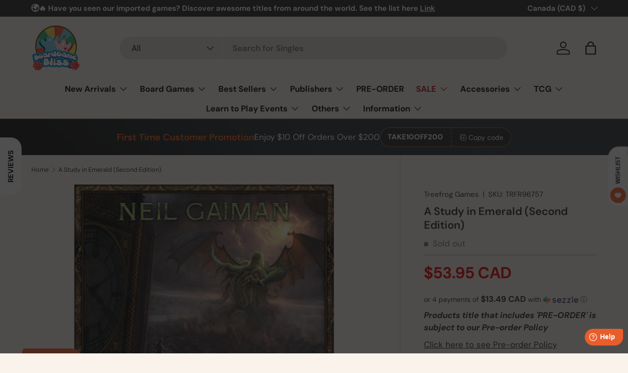

--- FILE ---
content_type: text/html; charset=utf-8
request_url: https://www.boardgamebliss.com/products/a-study-in-emerald
body_size: 72881
content:
<!doctype html>
<html class="no-js" lang="en" dir="ltr">
<head>
  <script>
    function addCSSToPage(cssToAdd) {
        let styleSheet = document.createElement("style");
        styleSheet.innerHTML = cssToAdd;
        document.head.appendChild(styleSheet);
    }
    
    window.EaI = setInterval(function() {
    try {
          if (document.getElementById('effectiveAppsAgreeCB') !== null) {
            addCSSToPage('.dynamic-cart-btns { display: none !important; }');
            clearInterval(window.EaI);
          }
    }
    catch(err) {}
    }, 500);
</script><meta charset="utf-8">
<meta name="viewport" content="width=device-width,initial-scale=1">
<title>A Study in Emerald (Second Edition) &ndash; Board Game Bliss</title><link rel="canonical" href="https://www.boardgamebliss.com/products/a-study-in-emerald"><link rel="icon" href="//www.boardgamebliss.com/cdn/shop/files/favicon_small_32x32_82ab0730-5c94-45cd-91b7-1852e2cba64b.webp?crop=center&height=48&v=1694051923&width=48" type="image/webp">
  <link rel="apple-touch-icon" href="//www.boardgamebliss.com/cdn/shop/files/favicon_small_32x32_82ab0730-5c94-45cd-91b7-1852e2cba64b.webp?crop=center&height=180&v=1694051923&width=180"><meta name="description" content="Designer Martin Wallace Publisher Treefrog Games Players 2-5 Playtime 90 mins Suggested Age 13 and up Honors 2013 Golden Geek Best Thematic Board Game Nominee Additional Info 178054/study-emerald-second-edition https://boardgamegeek.com/forum/1621305/study-emerald-second-edition/reviews A Study in Emerald is a game for"><meta property="og:site_name" content="Board Game Bliss">
<meta property="og:url" content="https://www.boardgamebliss.com/products/a-study-in-emerald">
<meta property="og:title" content="A Study in Emerald (Second Edition)">
<meta property="og:type" content="product">
<meta property="og:description" content="Designer Martin Wallace Publisher Treefrog Games Players 2-5 Playtime 90 mins Suggested Age 13 and up Honors 2013 Golden Geek Best Thematic Board Game Nominee Additional Info 178054/study-emerald-second-edition https://boardgamegeek.com/forum/1621305/study-emerald-second-edition/reviews A Study in Emerald is a game for"><meta property="og:image" content="http://www.boardgamebliss.com/cdn/shop/products/A_Study_in_Emerald.jpg?crop=center&height=1200&v=1578608868&width=1200">
  <meta property="og:image:secure_url" content="https://www.boardgamebliss.com/cdn/shop/products/A_Study_in_Emerald.jpg?crop=center&height=1200&v=1578608868&width=1200">
  <meta property="og:image:width" content="500">
  <meta property="og:image:height" content="500"><meta property="og:price:amount" content="53.95">
  <meta property="og:price:currency" content="CAD"><meta name="twitter:site" content="@boardgamebliss"><meta name="twitter:card" content="summary_large_image">
<meta name="twitter:title" content="A Study in Emerald (Second Edition)">
<meta name="twitter:description" content="Designer Martin Wallace Publisher Treefrog Games Players 2-5 Playtime 90 mins Suggested Age 13 and up Honors 2013 Golden Geek Best Thematic Board Game Nominee Additional Info 178054/study-emerald-second-edition https://boardgamegeek.com/forum/1621305/study-emerald-second-edition/reviews A Study in Emerald is a game for">
<link rel="preload" href="//www.boardgamebliss.com/cdn/shop/t/79/assets/main.css?v=42160811472940897751749238007" as="style">
  <link href="//www.boardgamebliss.com/cdn/shop/t/79/assets/custom-images.css?v=38721779080892911801719114962" rel="stylesheet" type="text/css" media="all" />
<style data-shopify>
@font-face {
  font-family: "DM Sans";
  font-weight: 400;
  font-style: normal;
  font-display: swap;
  src: url("//www.boardgamebliss.com/cdn/fonts/dm_sans/dmsans_n4.ec80bd4dd7e1a334c969c265873491ae56018d72.woff2") format("woff2"),
       url("//www.boardgamebliss.com/cdn/fonts/dm_sans/dmsans_n4.87bdd914d8a61247b911147ae68e754d695c58a6.woff") format("woff");
}
@font-face {
  font-family: "DM Sans";
  font-weight: 700;
  font-style: normal;
  font-display: swap;
  src: url("//www.boardgamebliss.com/cdn/fonts/dm_sans/dmsans_n7.97e21d81502002291ea1de8aefb79170c6946ce5.woff2") format("woff2"),
       url("//www.boardgamebliss.com/cdn/fonts/dm_sans/dmsans_n7.af5c214f5116410ca1d53a2090665620e78e2e1b.woff") format("woff");
}
@font-face {
  font-family: "DM Sans";
  font-weight: 400;
  font-style: italic;
  font-display: swap;
  src: url("//www.boardgamebliss.com/cdn/fonts/dm_sans/dmsans_i4.b8fe05e69ee95d5a53155c346957d8cbf5081c1a.woff2") format("woff2"),
       url("//www.boardgamebliss.com/cdn/fonts/dm_sans/dmsans_i4.403fe28ee2ea63e142575c0aa47684d65f8c23a0.woff") format("woff");
}
@font-face {
  font-family: "DM Sans";
  font-weight: 700;
  font-style: italic;
  font-display: swap;
  src: url("//www.boardgamebliss.com/cdn/fonts/dm_sans/dmsans_i7.52b57f7d7342eb7255084623d98ab83fd96e7f9b.woff2") format("woff2"),
       url("//www.boardgamebliss.com/cdn/fonts/dm_sans/dmsans_i7.d5e14ef18a1d4a8ce78a4187580b4eb1759c2eda.woff") format("woff");
}
@font-face {
  font-family: "DM Sans";
  font-weight: 600;
  font-style: normal;
  font-display: swap;
  src: url("//www.boardgamebliss.com/cdn/fonts/dm_sans/dmsans_n6.70a2453ea926d613c6a2f89af05180d14b3a7c96.woff2") format("woff2"),
       url("//www.boardgamebliss.com/cdn/fonts/dm_sans/dmsans_n6.355605667bef215872257574b57fc097044f7e20.woff") format("woff");
}
@font-face {
  font-family: "DM Sans";
  font-weight: 700;
  font-style: normal;
  font-display: swap;
  src: url("//www.boardgamebliss.com/cdn/fonts/dm_sans/dmsans_n7.97e21d81502002291ea1de8aefb79170c6946ce5.woff2") format("woff2"),
       url("//www.boardgamebliss.com/cdn/fonts/dm_sans/dmsans_n7.af5c214f5116410ca1d53a2090665620e78e2e1b.woff") format("woff");
}
:root {
      --bg-color: 249 243 235 / 1.0;
      --bg-color-og: 249 243 235 / 1.0;
      --heading-color: 42 43 42;
      --text-color: 42 43 42;
      --text-color-og: 42 43 42;
      --scrollbar-color: 42 43 42;
      --link-color: 42 43 42;
      --link-color-og: 42 43 42;
      --star-color: 255 159 28;--swatch-border-color-default: 208 203 196;
        --swatch-border-color-active: 146 143 139;
        --swatch-card-size: 24px;
        --swatch-variant-picker-size: 64px;--color-scheme-1-bg: 0 0 0 / 0.0;
      --color-scheme-1-grad: linear-gradient(180deg, rgba(NaN, NaN, NaN, 1), rgba(244, 244, 244, 1) 100%);
      --color-scheme-1-heading: 42 43 42;
      --color-scheme-1-text: 244 244 244;
      --color-scheme-1-btn-bg: 255 88 13;
      --color-scheme-1-btn-text: 255 255 255;
      --color-scheme-1-btn-bg-hover: 255 124 64;--color-scheme-2-bg: 42 43 42 / 1.0;
      --color-scheme-2-grad: linear-gradient(225deg, rgba(51, 59, 67, 0.76) 8%, rgba(41, 47, 54, 1) 56%, rgba(20, 20, 20, 1) 92%);
      --color-scheme-2-heading: 255 88 13;
      --color-scheme-2-text: 255 255 255;
      --color-scheme-2-btn-bg: 255 88 13;
      --color-scheme-2-btn-text: 255 255 255;
      --color-scheme-2-btn-bg-hover: 255 124 64;--color-scheme-3-bg: 255 159 28 / 1.0;
      --color-scheme-3-grad: linear-gradient(71deg, rgba(180, 12, 28, 1) 8%, rgba(234, 73, 0, 1) 76%, rgba(255, 88, 13, 0.88) 92%);
      --color-scheme-3-heading: 255 255 255;
      --color-scheme-3-text: 255 255 255;
      --color-scheme-3-btn-bg: 42 43 42;
      --color-scheme-3-btn-text: 255 255 255;
      --color-scheme-3-btn-bg-hover: 82 83 82;

      --drawer-bg-color: 255 255 255 / 1.0;
      --drawer-text-color: 42 43 42;

      --panel-bg-color: 244 244 244 / 1.0;
      --panel-heading-color: 42 43 42;
      --panel-text-color: 42 43 42;

      --in-stock-text-color: 44 126 63;
      --low-stock-text-color: 210 134 26;
      --very-low-stock-text-color: 180 12 28;
      --no-stock-text-color: 119 119 119;
      --no-stock-backordered-text-color: 119 119 119;

      --error-bg-color: 252 237 238;
      --error-text-color: 180 12 28;
      --success-bg-color: 232 246 234;
      --success-text-color: 44 126 63;
      --info-bg-color: 228 237 250;
      --info-text-color: 26 102 210;

      --heading-font-family: "DM Sans", sans-serif;
      --heading-font-style: normal;
      --heading-font-weight: 600;
      --heading-scale-start: 2;

      --navigation-font-family: "DM Sans", sans-serif;
      --navigation-font-style: normal;
      --navigation-font-weight: 700;--heading-text-transform: none;
--subheading-text-transform: none;
      --body-font-family: "DM Sans", sans-serif;
      --body-font-style: normal;
      --body-font-weight: 400;
      --body-font-size: 17;

      --section-gap: 32;
      --heading-gap: calc(8 * var(--space-unit));--heading-gap: calc(6 * var(--space-unit));--grid-column-gap: 20px;--btn-bg-color: 255 88 13;
      --btn-bg-hover-color: 255 124 64;
      --btn-text-color: 255 255 255;
      --btn-bg-color-og: 255 88 13;
      --btn-text-color-og: 255 255 255;
      --btn-alt-bg-color: 58 42 47;
      --btn-alt-bg-alpha: 1.0;
      --btn-alt-text-color: 255 255 255;
      --btn-border-width: 2px;
      --btn-padding-y: 12px;

      
      --btn-border-radius: 27px;
      

      --btn-lg-border-radius: 50%;
      --btn-icon-border-radius: 50%;
      --input-with-btn-inner-radius: var(--btn-border-radius);

      --input-bg-color: 249 243 235 / 1.0;
      --input-text-color: 42 43 42;
      --input-border-width: 2px;
      --input-border-radius: 25px;
      --textarea-border-radius: 12px;
      --input-border-radius: 27px;
      --input-bg-color-diff-3: #f5ecdf;
      --input-bg-color-diff-6: #f2e5d3;

      --modal-border-radius: 16px;
      --modal-overlay-color: 0 0 0;
      --modal-overlay-opacity: 0.4;
      --drawer-border-radius: 16px;
      --overlay-border-radius: 2px;--custom-label-bg-color: 13 44 84;
      --custom-label-text-color: 255 255 255;--sale-label-bg-color: 170 17 85;
      --sale-label-text-color: 255 255 255;--sold-out-label-bg-color: 42 43 42;
      --sold-out-label-text-color: 255 255 255;--new-label-bg-color: 127 184 0;
      --new-label-text-color: 255 255 255;--preorder-label-bg-color: 0 166 237;
      --preorder-label-text-color: 255 255 255;

      --page-width: 1590px;
      --gutter-sm: 20px;
      --gutter-md: 32px;
      --gutter-lg: 64px;

      --payment-terms-bg-color: #f9f3eb;

      --coll-card-bg-color: #F9F9F9;
      --coll-card-border-color: #f2f2f2;--blend-bg-color: #f4f4f4;
        
          --aos-animate-duration: 0.6s;
        

        
          --aos-min-width: 0;
        
      

      --reading-width: 48em;
    }

    @media (max-width: 769px) {
      :root {
        --reading-width: 36em;
      }
    }
  </style><link rel="stylesheet" href="//www.boardgamebliss.com/cdn/shop/t/79/assets/main.css?v=42160811472940897751749238007">
  <script src="//www.boardgamebliss.com/cdn/shop/t/79/assets/main.js?v=15196979400931759961711119752" defer="defer"></script>
  <script src="//www.boardgamebliss.com/cdn/shop/t/79/assets/boardgamebliss.js?v=28241301338522676581719109918" defer></script><link rel="preload" href="//www.boardgamebliss.com/cdn/fonts/dm_sans/dmsans_n4.ec80bd4dd7e1a334c969c265873491ae56018d72.woff2" as="font" type="font/woff2" crossorigin fetchpriority="high"><link rel="preload" href="//www.boardgamebliss.com/cdn/fonts/dm_sans/dmsans_n6.70a2453ea926d613c6a2f89af05180d14b3a7c96.woff2" as="font" type="font/woff2" crossorigin fetchpriority="high"><script>window.performance && window.performance.mark && window.performance.mark('shopify.content_for_header.start');</script><meta name="google-site-verification" content="mwzLOhQ0OyVFNL7v0Jhwg46E1G3Qauc8Q2JD7fWwrho">
<meta id="shopify-digital-wallet" name="shopify-digital-wallet" content="/2749631/digital_wallets/dialog">
<meta name="shopify-checkout-api-token" content="50943c1eede99b5be2be5d9184ab62e9">
<meta id="in-context-paypal-metadata" data-shop-id="2749631" data-venmo-supported="false" data-environment="production" data-locale="en_US" data-paypal-v4="true" data-currency="CAD">
<link rel="alternate" type="application/json+oembed" href="https://www.boardgamebliss.com/products/a-study-in-emerald.oembed">
<script async="async" src="/checkouts/internal/preloads.js?locale=en-CA"></script>
<link rel="preconnect" href="https://shop.app" crossorigin="anonymous">
<script async="async" src="https://shop.app/checkouts/internal/preloads.js?locale=en-CA&shop_id=2749631" crossorigin="anonymous"></script>
<script id="apple-pay-shop-capabilities" type="application/json">{"shopId":2749631,"countryCode":"CA","currencyCode":"CAD","merchantCapabilities":["supports3DS"],"merchantId":"gid:\/\/shopify\/Shop\/2749631","merchantName":"Board Game Bliss","requiredBillingContactFields":["postalAddress","email","phone"],"requiredShippingContactFields":["postalAddress","email","phone"],"shippingType":"shipping","supportedNetworks":["visa","masterCard","amex","discover","interac","jcb"],"total":{"type":"pending","label":"Board Game Bliss","amount":"1.00"},"shopifyPaymentsEnabled":true,"supportsSubscriptions":true}</script>
<script id="shopify-features" type="application/json">{"accessToken":"50943c1eede99b5be2be5d9184ab62e9","betas":["rich-media-storefront-analytics"],"domain":"www.boardgamebliss.com","predictiveSearch":true,"shopId":2749631,"locale":"en"}</script>
<script>var Shopify = Shopify || {};
Shopify.shop = "boardgamebliss.myshopify.com";
Shopify.locale = "en";
Shopify.currency = {"active":"CAD","rate":"1.0"};
Shopify.country = "CA";
Shopify.theme = {"name":"Enterprise [Latest]","id":128081133619,"schema_name":"Enterprise","schema_version":"1.4.2","theme_store_id":1657,"role":"main"};
Shopify.theme.handle = "null";
Shopify.theme.style = {"id":null,"handle":null};
Shopify.cdnHost = "www.boardgamebliss.com/cdn";
Shopify.routes = Shopify.routes || {};
Shopify.routes.root = "/";</script>
<script type="module">!function(o){(o.Shopify=o.Shopify||{}).modules=!0}(window);</script>
<script>!function(o){function n(){var o=[];function n(){o.push(Array.prototype.slice.apply(arguments))}return n.q=o,n}var t=o.Shopify=o.Shopify||{};t.loadFeatures=n(),t.autoloadFeatures=n()}(window);</script>
<script>
  window.ShopifyPay = window.ShopifyPay || {};
  window.ShopifyPay.apiHost = "shop.app\/pay";
  window.ShopifyPay.redirectState = null;
</script>
<script id="shop-js-analytics" type="application/json">{"pageType":"product"}</script>
<script defer="defer" async type="module" src="//www.boardgamebliss.com/cdn/shopifycloud/shop-js/modules/v2/client.init-shop-cart-sync_BdyHc3Nr.en.esm.js"></script>
<script defer="defer" async type="module" src="//www.boardgamebliss.com/cdn/shopifycloud/shop-js/modules/v2/chunk.common_Daul8nwZ.esm.js"></script>
<script type="module">
  await import("//www.boardgamebliss.com/cdn/shopifycloud/shop-js/modules/v2/client.init-shop-cart-sync_BdyHc3Nr.en.esm.js");
await import("//www.boardgamebliss.com/cdn/shopifycloud/shop-js/modules/v2/chunk.common_Daul8nwZ.esm.js");

  window.Shopify.SignInWithShop?.initShopCartSync?.({"fedCMEnabled":true,"windoidEnabled":true});

</script>
<script>
  window.Shopify = window.Shopify || {};
  if (!window.Shopify.featureAssets) window.Shopify.featureAssets = {};
  window.Shopify.featureAssets['shop-js'] = {"shop-cart-sync":["modules/v2/client.shop-cart-sync_QYOiDySF.en.esm.js","modules/v2/chunk.common_Daul8nwZ.esm.js"],"init-fed-cm":["modules/v2/client.init-fed-cm_DchLp9rc.en.esm.js","modules/v2/chunk.common_Daul8nwZ.esm.js"],"shop-button":["modules/v2/client.shop-button_OV7bAJc5.en.esm.js","modules/v2/chunk.common_Daul8nwZ.esm.js"],"init-windoid":["modules/v2/client.init-windoid_DwxFKQ8e.en.esm.js","modules/v2/chunk.common_Daul8nwZ.esm.js"],"shop-cash-offers":["modules/v2/client.shop-cash-offers_DWtL6Bq3.en.esm.js","modules/v2/chunk.common_Daul8nwZ.esm.js","modules/v2/chunk.modal_CQq8HTM6.esm.js"],"shop-toast-manager":["modules/v2/client.shop-toast-manager_CX9r1SjA.en.esm.js","modules/v2/chunk.common_Daul8nwZ.esm.js"],"init-shop-email-lookup-coordinator":["modules/v2/client.init-shop-email-lookup-coordinator_UhKnw74l.en.esm.js","modules/v2/chunk.common_Daul8nwZ.esm.js"],"pay-button":["modules/v2/client.pay-button_DzxNnLDY.en.esm.js","modules/v2/chunk.common_Daul8nwZ.esm.js"],"avatar":["modules/v2/client.avatar_BTnouDA3.en.esm.js"],"init-shop-cart-sync":["modules/v2/client.init-shop-cart-sync_BdyHc3Nr.en.esm.js","modules/v2/chunk.common_Daul8nwZ.esm.js"],"shop-login-button":["modules/v2/client.shop-login-button_D8B466_1.en.esm.js","modules/v2/chunk.common_Daul8nwZ.esm.js","modules/v2/chunk.modal_CQq8HTM6.esm.js"],"init-customer-accounts-sign-up":["modules/v2/client.init-customer-accounts-sign-up_C8fpPm4i.en.esm.js","modules/v2/client.shop-login-button_D8B466_1.en.esm.js","modules/v2/chunk.common_Daul8nwZ.esm.js","modules/v2/chunk.modal_CQq8HTM6.esm.js"],"init-shop-for-new-customer-accounts":["modules/v2/client.init-shop-for-new-customer-accounts_CVTO0Ztu.en.esm.js","modules/v2/client.shop-login-button_D8B466_1.en.esm.js","modules/v2/chunk.common_Daul8nwZ.esm.js","modules/v2/chunk.modal_CQq8HTM6.esm.js"],"init-customer-accounts":["modules/v2/client.init-customer-accounts_dRgKMfrE.en.esm.js","modules/v2/client.shop-login-button_D8B466_1.en.esm.js","modules/v2/chunk.common_Daul8nwZ.esm.js","modules/v2/chunk.modal_CQq8HTM6.esm.js"],"shop-follow-button":["modules/v2/client.shop-follow-button_CkZpjEct.en.esm.js","modules/v2/chunk.common_Daul8nwZ.esm.js","modules/v2/chunk.modal_CQq8HTM6.esm.js"],"lead-capture":["modules/v2/client.lead-capture_BntHBhfp.en.esm.js","modules/v2/chunk.common_Daul8nwZ.esm.js","modules/v2/chunk.modal_CQq8HTM6.esm.js"],"checkout-modal":["modules/v2/client.checkout-modal_CfxcYbTm.en.esm.js","modules/v2/chunk.common_Daul8nwZ.esm.js","modules/v2/chunk.modal_CQq8HTM6.esm.js"],"shop-login":["modules/v2/client.shop-login_Da4GZ2H6.en.esm.js","modules/v2/chunk.common_Daul8nwZ.esm.js","modules/v2/chunk.modal_CQq8HTM6.esm.js"],"payment-terms":["modules/v2/client.payment-terms_MV4M3zvL.en.esm.js","modules/v2/chunk.common_Daul8nwZ.esm.js","modules/v2/chunk.modal_CQq8HTM6.esm.js"]};
</script>
<script>(function() {
  var isLoaded = false;
  function asyncLoad() {
    if (isLoaded) return;
    isLoaded = true;
    var urls = ["https:\/\/d1hcrjcdtouu7e.cloudfront.net\/js\/gdpr_cookie_consent.min.js?shop=boardgamebliss.myshopify.com","https:\/\/app.tncapp.com\/get_script\/c3c5da6a46d211eea5fc0e730d1003c6.js?v=889503\u0026shop=boardgamebliss.myshopify.com","https:\/\/static.klaviyo.com\/onsite\/js\/J74Lza\/klaviyo.js?company_id=J74Lza\u0026shop=boardgamebliss.myshopify.com","https:\/\/shopify-duty-tax.prod.zdops.net\/hello?1752614341988\u0026shop=boardgamebliss.myshopify.com"];
    for (var i = 0; i < urls.length; i++) {
      var s = document.createElement('script');
      s.type = 'text/javascript';
      s.async = true;
      s.src = urls[i];
      var x = document.getElementsByTagName('script')[0];
      x.parentNode.insertBefore(s, x);
    }
  };
  if(window.attachEvent) {
    window.attachEvent('onload', asyncLoad);
  } else {
    window.addEventListener('load', asyncLoad, false);
  }
})();</script>
<script id="__st">var __st={"a":2749631,"offset":-18000,"reqid":"94e2ab43-4ef2-4d8d-8dcb-081759dcdc26-1768953782","pageurl":"www.boardgamebliss.com\/products\/a-study-in-emerald","u":"0d8b2466e951","p":"product","rtyp":"product","rid":211518377};</script>
<script>window.ShopifyPaypalV4VisibilityTracking = true;</script>
<script id="form-persister">!function(){'use strict';const t='contact',e='new_comment',n=[[t,t],['blogs',e],['comments',e],[t,'customer']],o='password',r='form_key',c=['recaptcha-v3-token','g-recaptcha-response','h-captcha-response',o],s=()=>{try{return window.sessionStorage}catch{return}},i='__shopify_v',u=t=>t.elements[r],a=function(){const t=[...n].map((([t,e])=>`form[action*='/${t}']:not([data-nocaptcha='true']) input[name='form_type'][value='${e}']`)).join(',');var e;return e=t,()=>e?[...document.querySelectorAll(e)].map((t=>t.form)):[]}();function m(t){const e=u(t);a().includes(t)&&(!e||!e.value)&&function(t){try{if(!s())return;!function(t){const e=s();if(!e)return;const n=u(t);if(!n)return;const o=n.value;o&&e.removeItem(o)}(t);const e=Array.from(Array(32),(()=>Math.random().toString(36)[2])).join('');!function(t,e){u(t)||t.append(Object.assign(document.createElement('input'),{type:'hidden',name:r})),t.elements[r].value=e}(t,e),function(t,e){const n=s();if(!n)return;const r=[...t.querySelectorAll(`input[type='${o}']`)].map((({name:t})=>t)),u=[...c,...r],a={};for(const[o,c]of new FormData(t).entries())u.includes(o)||(a[o]=c);n.setItem(e,JSON.stringify({[i]:1,action:t.action,data:a}))}(t,e)}catch(e){console.error('failed to persist form',e)}}(t)}const f=t=>{if('true'===t.dataset.persistBound)return;const e=function(t,e){const n=function(t){return'function'==typeof t.submit?t.submit:HTMLFormElement.prototype.submit}(t).bind(t);return function(){let t;return()=>{t||(t=!0,(()=>{try{e(),n()}catch(t){(t=>{console.error('form submit failed',t)})(t)}})(),setTimeout((()=>t=!1),250))}}()}(t,(()=>{m(t)}));!function(t,e){if('function'==typeof t.submit&&'function'==typeof e)try{t.submit=e}catch{}}(t,e),t.addEventListener('submit',(t=>{t.preventDefault(),e()})),t.dataset.persistBound='true'};!function(){function t(t){const e=(t=>{const e=t.target;return e instanceof HTMLFormElement?e:e&&e.form})(t);e&&m(e)}document.addEventListener('submit',t),document.addEventListener('DOMContentLoaded',(()=>{const e=a();for(const t of e)f(t);var n;n=document.body,new window.MutationObserver((t=>{for(const e of t)if('childList'===e.type&&e.addedNodes.length)for(const t of e.addedNodes)1===t.nodeType&&'FORM'===t.tagName&&a().includes(t)&&f(t)})).observe(n,{childList:!0,subtree:!0,attributes:!1}),document.removeEventListener('submit',t)}))}()}();</script>
<script integrity="sha256-4kQ18oKyAcykRKYeNunJcIwy7WH5gtpwJnB7kiuLZ1E=" data-source-attribution="shopify.loadfeatures" defer="defer" src="//www.boardgamebliss.com/cdn/shopifycloud/storefront/assets/storefront/load_feature-a0a9edcb.js" crossorigin="anonymous"></script>
<script crossorigin="anonymous" defer="defer" src="//www.boardgamebliss.com/cdn/shopifycloud/storefront/assets/shopify_pay/storefront-65b4c6d7.js?v=20250812"></script>
<script data-source-attribution="shopify.dynamic_checkout.dynamic.init">var Shopify=Shopify||{};Shopify.PaymentButton=Shopify.PaymentButton||{isStorefrontPortableWallets:!0,init:function(){window.Shopify.PaymentButton.init=function(){};var t=document.createElement("script");t.src="https://www.boardgamebliss.com/cdn/shopifycloud/portable-wallets/latest/portable-wallets.en.js",t.type="module",document.head.appendChild(t)}};
</script>
<script data-source-attribution="shopify.dynamic_checkout.buyer_consent">
  function portableWalletsHideBuyerConsent(e){var t=document.getElementById("shopify-buyer-consent"),n=document.getElementById("shopify-subscription-policy-button");t&&n&&(t.classList.add("hidden"),t.setAttribute("aria-hidden","true"),n.removeEventListener("click",e))}function portableWalletsShowBuyerConsent(e){var t=document.getElementById("shopify-buyer-consent"),n=document.getElementById("shopify-subscription-policy-button");t&&n&&(t.classList.remove("hidden"),t.removeAttribute("aria-hidden"),n.addEventListener("click",e))}window.Shopify?.PaymentButton&&(window.Shopify.PaymentButton.hideBuyerConsent=portableWalletsHideBuyerConsent,window.Shopify.PaymentButton.showBuyerConsent=portableWalletsShowBuyerConsent);
</script>
<script data-source-attribution="shopify.dynamic_checkout.cart.bootstrap">document.addEventListener("DOMContentLoaded",(function(){function t(){return document.querySelector("shopify-accelerated-checkout-cart, shopify-accelerated-checkout")}if(t())Shopify.PaymentButton.init();else{new MutationObserver((function(e,n){t()&&(Shopify.PaymentButton.init(),n.disconnect())})).observe(document.body,{childList:!0,subtree:!0})}}));
</script>
<link id="shopify-accelerated-checkout-styles" rel="stylesheet" media="screen" href="https://www.boardgamebliss.com/cdn/shopifycloud/portable-wallets/latest/accelerated-checkout-backwards-compat.css" crossorigin="anonymous">
<style id="shopify-accelerated-checkout-cart">
        #shopify-buyer-consent {
  margin-top: 1em;
  display: inline-block;
  width: 100%;
}

#shopify-buyer-consent.hidden {
  display: none;
}

#shopify-subscription-policy-button {
  background: none;
  border: none;
  padding: 0;
  text-decoration: underline;
  font-size: inherit;
  cursor: pointer;
}

#shopify-subscription-policy-button::before {
  box-shadow: none;
}

      </style>
<script id="sections-script" data-sections="header,footer" defer="defer" src="//www.boardgamebliss.com/cdn/shop/t/79/compiled_assets/scripts.js?v=16730"></script>
<script>window.performance && window.performance.mark && window.performance.mark('shopify.content_for_header.end');</script>

    <script src="//www.boardgamebliss.com/cdn/shop/t/79/assets/animate-on-scroll.js?v=15249566486942820451711119751" defer="defer"></script>
    <link rel="stylesheet" href="//www.boardgamebliss.com/cdn/shop/t/79/assets/animate-on-scroll.css?v=116194678796051782541711119751">
  

  <script>
    document.documentElement.className = document.documentElement.className.replace('no-js', 'js');
  </script>

  <script>
  	window.fwSettings={
  	'widget_id':47000003621
  	};
  	!function(){if("function"!=typeof window.FreshworksWidget){var n=function(){n.q.push(arguments)};n.q=[],window.FreshworksWidget=n}}() 
  </script>
  <script type='text/javascript' src='https://widget.freshworks.com/widgets/47000003621.js' async defer></script><!-- CC Custom Head Start --><style>
.dynamic-cart-btns [data-shopify-buttoncontainer] [role=button], .shopify-cleanslate li:has(iframe){
overflow: hidden;
    border-radius: var(--btn-border-radius, 0) !important;

}
</style><!-- CC Custom Head End --><!-- BEGIN app block: shopify://apps/consentmo-gdpr/blocks/gdpr_cookie_consent/4fbe573f-a377-4fea-9801-3ee0858cae41 -->


<!-- END app block --><!-- BEGIN app block: shopify://apps/tnc-terms-checkbox/blocks/app-embed/2b45c8fb-5ee2-4392-8a72-b663da1d38ad -->
<script async src="https://app.tncapp.com/get_script/?shop_url=boardgamebliss.myshopify.com"></script>


<!-- END app block --><!-- BEGIN app block: shopify://apps/judge-me-reviews/blocks/judgeme_core/61ccd3b1-a9f2-4160-9fe9-4fec8413e5d8 --><!-- Start of Judge.me Core -->






<link rel="dns-prefetch" href="https://cdnwidget.judge.me">
<link rel="dns-prefetch" href="https://cdn.judge.me">
<link rel="dns-prefetch" href="https://cdn1.judge.me">
<link rel="dns-prefetch" href="https://api.judge.me">

<script data-cfasync='false' class='jdgm-settings-script'>window.jdgmSettings={"pagination":5,"disable_web_reviews":false,"badge_no_review_text":"No reviews","badge_n_reviews_text":"{{ n }} review/reviews","badge_star_color":"#f98b28","hide_badge_preview_if_no_reviews":true,"badge_hide_text":false,"enforce_center_preview_badge":false,"widget_title":"Customer Reviews","widget_open_form_text":"Write a review","widget_close_form_text":"Cancel review","widget_refresh_page_text":"Refresh page","widget_summary_text":"Based on {{ number_of_reviews }} review/reviews","widget_no_review_text":"Be the first to write a review","widget_name_field_text":"Display name","widget_verified_name_field_text":"Verified Name (public)","widget_name_placeholder_text":"Display name","widget_required_field_error_text":"This field is required.","widget_email_field_text":"Email address","widget_verified_email_field_text":"Verified Email (private, can not be edited)","widget_email_placeholder_text":"Your email address","widget_email_field_error_text":"Please enter a valid email address.","widget_rating_field_text":"Rating","widget_review_title_field_text":"Review Title","widget_review_title_placeholder_text":"Give your review a title","widget_review_body_field_text":"Review content","widget_review_body_placeholder_text":"Start writing here...","widget_pictures_field_text":"Picture/Video (optional)","widget_submit_review_text":"Submit Review","widget_submit_verified_review_text":"Submit Verified Review","widget_submit_success_msg_with_auto_publish":"Thank you! Please refresh the page in a few moments to see your review. You can remove or edit your review by logging into \u003ca href='https://judge.me/login' target='_blank' rel='nofollow noopener'\u003eJudge.me\u003c/a\u003e","widget_submit_success_msg_no_auto_publish":"Thank you! Your review will be published as soon as it is approved by the shop admin. You can remove or edit your review by logging into \u003ca href='https://judge.me/login' target='_blank' rel='nofollow noopener'\u003eJudge.me\u003c/a\u003e","widget_show_default_reviews_out_of_total_text":"Showing {{ n_reviews_shown }} out of {{ n_reviews }} reviews.","widget_show_all_link_text":"Show all","widget_show_less_link_text":"Show less","widget_author_said_text":"{{ reviewer_name }} said:","widget_days_text":"{{ n }} days ago","widget_weeks_text":"{{ n }} week/weeks ago","widget_months_text":"{{ n }} month/months ago","widget_years_text":"{{ n }} year/years ago","widget_yesterday_text":"Yesterday","widget_today_text":"Today","widget_replied_text":"\u003e\u003e {{ shop_name }} replied:","widget_read_more_text":"Read more","widget_reviewer_name_as_initial":"","widget_rating_filter_color":"","widget_rating_filter_see_all_text":"See all reviews","widget_sorting_most_recent_text":"Most Recent","widget_sorting_highest_rating_text":"Highest Rating","widget_sorting_lowest_rating_text":"Lowest Rating","widget_sorting_with_pictures_text":"Only Pictures","widget_sorting_most_helpful_text":"Most Helpful","widget_open_question_form_text":"Ask a question","widget_reviews_subtab_text":"Reviews","widget_questions_subtab_text":"Questions","widget_question_label_text":"Question","widget_answer_label_text":"Answer","widget_question_placeholder_text":"Write your question here","widget_submit_question_text":"Submit Question","widget_question_submit_success_text":"Thank you for your question! We will notify you once it gets answered.","widget_star_color":"#f98b28","verified_badge_text":"Verified","verified_badge_bg_color":"","verified_badge_text_color":"","verified_badge_placement":"left-of-reviewer-name","widget_review_max_height":3,"widget_hide_border":false,"widget_social_share":false,"widget_thumb":false,"widget_review_location_show":false,"widget_location_format":"country_iso_code","all_reviews_include_out_of_store_products":true,"all_reviews_out_of_store_text":"(out of store)","all_reviews_pagination":100,"all_reviews_product_name_prefix_text":"about","enable_review_pictures":true,"enable_question_anwser":false,"widget_theme":"","review_date_format":"mm/dd/yyyy","default_sort_method":"most-recent","widget_product_reviews_subtab_text":"Product Reviews","widget_shop_reviews_subtab_text":"Shop Reviews","widget_other_products_reviews_text":"Reviews for other products","widget_store_reviews_subtab_text":"Store reviews","widget_no_store_reviews_text":"This store hasn't received any reviews yet","widget_web_restriction_product_reviews_text":"This product hasn't received any reviews yet","widget_no_items_text":"No items found","widget_show_more_text":"Show more","widget_write_a_store_review_text":"Write a Store Review","widget_other_languages_heading":"Reviews in Other Languages","widget_translate_review_text":"Translate review to {{ language }}","widget_translating_review_text":"Translating...","widget_show_original_translation_text":"Show original ({{ language }})","widget_translate_review_failed_text":"Review couldn't be translated.","widget_translate_review_retry_text":"Retry","widget_translate_review_try_again_later_text":"Try again later","show_product_url_for_grouped_product":false,"widget_sorting_pictures_first_text":"Pictures First","show_pictures_on_all_rev_page_mobile":false,"show_pictures_on_all_rev_page_desktop":false,"floating_tab_hide_mobile_install_preference":true,"floating_tab_button_name":"REVIEWS","floating_tab_title":"Let customers speak for us","floating_tab_button_color":"#000000","floating_tab_button_background_color":"#ffffff","floating_tab_url":"","floating_tab_url_enabled":true,"floating_tab_tab_style":"text","all_reviews_text_badge_text":"Customers rate us {{ shop.metafields.judgeme.all_reviews_rating | round: 1 }}/5 based on {{ shop.metafields.judgeme.all_reviews_count }} reviews.","all_reviews_text_badge_text_branded_style":"{{ shop.metafields.judgeme.all_reviews_rating | round: 1 }} out of 5 stars based on {{ shop.metafields.judgeme.all_reviews_count }} reviews","is_all_reviews_text_badge_a_link":false,"show_stars_for_all_reviews_text_badge":false,"all_reviews_text_badge_url":"","all_reviews_text_style":"text","all_reviews_text_color_style":"judgeme_brand_color","all_reviews_text_color":"#108474","all_reviews_text_show_jm_brand":true,"featured_carousel_show_header":true,"featured_carousel_title":"From Our Customers","testimonials_carousel_title":"Customers are saying","videos_carousel_title":"Real customer stories","cards_carousel_title":"Customers are saying","featured_carousel_count_text":"from {{ n }} reviews","featured_carousel_add_link_to_all_reviews_page":false,"featured_carousel_url":"","featured_carousel_show_images":true,"featured_carousel_autoslide_interval":5,"featured_carousel_arrows_on_the_sides":true,"featured_carousel_height":250,"featured_carousel_width":100,"featured_carousel_image_size":80,"featured_carousel_image_height":250,"featured_carousel_arrow_color":"#8B6946","verified_count_badge_style":"vintage","verified_count_badge_orientation":"horizontal","verified_count_badge_color_style":"judgeme_brand_color","verified_count_badge_color":"#108474","is_verified_count_badge_a_link":false,"verified_count_badge_url":"","verified_count_badge_show_jm_brand":true,"widget_rating_preset_default":5,"widget_first_sub_tab":"product-reviews","widget_show_histogram":true,"widget_histogram_use_custom_color":false,"widget_pagination_use_custom_color":false,"widget_star_use_custom_color":true,"widget_verified_badge_use_custom_color":false,"widget_write_review_use_custom_color":false,"picture_reminder_submit_button":"Upload Pictures","enable_review_videos":false,"mute_video_by_default":false,"widget_sorting_videos_first_text":"Videos First","widget_review_pending_text":"Pending","featured_carousel_items_for_large_screen":5,"social_share_options_order":"Facebook,Twitter","remove_microdata_snippet":false,"disable_json_ld":false,"enable_json_ld_products":false,"preview_badge_show_question_text":false,"preview_badge_no_question_text":"No questions","preview_badge_n_question_text":"{{ number_of_questions }} question/questions","qa_badge_show_icon":false,"qa_badge_position":"same-row","remove_judgeme_branding":true,"widget_add_search_bar":false,"widget_search_bar_placeholder":"Search","widget_sorting_verified_only_text":"Verified only","featured_carousel_theme":"default","featured_carousel_show_rating":true,"featured_carousel_show_title":true,"featured_carousel_show_body":true,"featured_carousel_show_date":false,"featured_carousel_show_reviewer":true,"featured_carousel_show_product":false,"featured_carousel_header_background_color":"#108474","featured_carousel_header_text_color":"#ffffff","featured_carousel_name_product_separator":"reviewed","featured_carousel_full_star_background":"#108474","featured_carousel_empty_star_background":"#dadada","featured_carousel_vertical_theme_background":"#f9fafb","featured_carousel_verified_badge_enable":true,"featured_carousel_verified_badge_color":"#108474","featured_carousel_border_style":"round","featured_carousel_review_line_length_limit":3,"featured_carousel_more_reviews_button_text":"Read more reviews","featured_carousel_view_product_button_text":"View product","all_reviews_page_load_reviews_on":"scroll","all_reviews_page_load_more_text":"Load More Reviews","disable_fb_tab_reviews":false,"enable_ajax_cdn_cache":false,"widget_public_name_text":"displayed publicly like","default_reviewer_name":"John Smith","default_reviewer_name_has_non_latin":true,"widget_reviewer_anonymous":"Anonymous","medals_widget_title":"Judge.me Review Medals","medals_widget_background_color":"#f9fafb","medals_widget_position":"footer_all_pages","medals_widget_border_color":"#f9fafb","medals_widget_verified_text_position":"left","medals_widget_use_monochromatic_version":false,"medals_widget_elements_color":"#108474","show_reviewer_avatar":true,"widget_invalid_yt_video_url_error_text":"Not a YouTube video URL","widget_max_length_field_error_text":"Please enter no more than {0} characters.","widget_show_country_flag":false,"widget_show_collected_via_shop_app":true,"widget_verified_by_shop_badge_style":"light","widget_verified_by_shop_text":"Verified by Shop","widget_show_photo_gallery":true,"widget_load_with_code_splitting":true,"widget_ugc_install_preference":false,"widget_ugc_title":"Made by us, Shared by you","widget_ugc_subtitle":"Tag us to see your picture featured in our page","widget_ugc_arrows_color":"#ffffff","widget_ugc_primary_button_text":"Buy Now","widget_ugc_primary_button_background_color":"#108474","widget_ugc_primary_button_text_color":"#ffffff","widget_ugc_primary_button_border_width":"0","widget_ugc_primary_button_border_style":"none","widget_ugc_primary_button_border_color":"#108474","widget_ugc_primary_button_border_radius":"25","widget_ugc_secondary_button_text":"Load More","widget_ugc_secondary_button_background_color":"#ffffff","widget_ugc_secondary_button_text_color":"#108474","widget_ugc_secondary_button_border_width":"2","widget_ugc_secondary_button_border_style":"solid","widget_ugc_secondary_button_border_color":"#108474","widget_ugc_secondary_button_border_radius":"25","widget_ugc_reviews_button_text":"View Reviews","widget_ugc_reviews_button_background_color":"#ffffff","widget_ugc_reviews_button_text_color":"#108474","widget_ugc_reviews_button_border_width":"2","widget_ugc_reviews_button_border_style":"solid","widget_ugc_reviews_button_border_color":"#108474","widget_ugc_reviews_button_border_radius":"25","widget_ugc_reviews_button_link_to":"judgeme-reviews-page","widget_ugc_show_post_date":true,"widget_ugc_max_width":"800","widget_rating_metafield_value_type":true,"widget_primary_color":"#f98b28","widget_enable_secondary_color":true,"widget_secondary_color":"#e7e2de","widget_summary_average_rating_text":"{{ average_rating }} out of 5","widget_media_grid_title":"Customer photos \u0026 videos","widget_media_grid_see_more_text":"See more","widget_round_style":true,"widget_show_product_medals":false,"widget_verified_by_judgeme_text":"Verified","widget_show_store_medals":false,"widget_verified_by_judgeme_text_in_store_medals":"Verified by Judge.me","widget_media_field_exceed_quantity_message":"Sorry, we can only accept {{ max_media }} for one review.","widget_media_field_exceed_limit_message":"{{ file_name }} is too large, please select a {{ media_type }} less than {{ size_limit }}MB.","widget_review_submitted_text":"Review Submitted!","widget_question_submitted_text":"Question Submitted!","widget_close_form_text_question":"Cancel","widget_write_your_answer_here_text":"Write your answer here","widget_enabled_branded_link":true,"widget_show_collected_by_judgeme":true,"widget_reviewer_name_color":"","widget_write_review_text_color":"","widget_write_review_bg_color":"","widget_collected_by_judgeme_text":"collected by Judge.me","widget_pagination_type":"standard","widget_load_more_text":"Load More","widget_load_more_color":"#108474","widget_full_review_text":"Full Review","widget_read_more_reviews_text":"Read More Reviews","widget_read_questions_text":"Read Questions","widget_questions_and_answers_text":"Questions \u0026 Answers","widget_verified_by_text":"Verified by","widget_verified_text":"Verified","widget_number_of_reviews_text":"{{ number_of_reviews }} reviews","widget_back_button_text":"Back","widget_next_button_text":"Next","widget_custom_forms_filter_button":"Filters","custom_forms_style":"vertical","widget_show_review_information":false,"how_reviews_are_collected":"How reviews are collected?","widget_show_review_keywords":false,"widget_gdpr_statement":"How we use your data: We'll only contact you about the review you left, and only if necessary. By submitting your review, you agree to Judge.me's \u003ca href='https://judge.me/terms' target='_blank' rel='nofollow noopener'\u003eterms\u003c/a\u003e, \u003ca href='https://judge.me/privacy' target='_blank' rel='nofollow noopener'\u003eprivacy\u003c/a\u003e and \u003ca href='https://judge.me/content-policy' target='_blank' rel='nofollow noopener'\u003econtent\u003c/a\u003e policies.","widget_multilingual_sorting_enabled":false,"widget_translate_review_content_enabled":false,"widget_translate_review_content_method":"manual","popup_widget_review_selection":"automatically_with_pictures","popup_widget_round_border_style":true,"popup_widget_show_title":true,"popup_widget_show_body":true,"popup_widget_show_reviewer":false,"popup_widget_show_product":true,"popup_widget_show_pictures":true,"popup_widget_use_review_picture":true,"popup_widget_show_on_home_page":true,"popup_widget_show_on_product_page":true,"popup_widget_show_on_collection_page":true,"popup_widget_show_on_cart_page":true,"popup_widget_position":"bottom_left","popup_widget_first_review_delay":5,"popup_widget_duration":5,"popup_widget_interval":5,"popup_widget_review_count":5,"popup_widget_hide_on_mobile":true,"review_snippet_widget_round_border_style":true,"review_snippet_widget_card_color":"#FFFFFF","review_snippet_widget_slider_arrows_background_color":"#FFFFFF","review_snippet_widget_slider_arrows_color":"#000000","review_snippet_widget_star_color":"#108474","show_product_variant":false,"all_reviews_product_variant_label_text":"Variant: ","widget_show_verified_branding":false,"widget_ai_summary_title":"Customers say","widget_ai_summary_disclaimer":"AI-powered review summary based on recent customer reviews","widget_show_ai_summary":false,"widget_show_ai_summary_bg":false,"widget_show_review_title_input":true,"redirect_reviewers_invited_via_email":"review_widget","request_store_review_after_product_review":false,"request_review_other_products_in_order":false,"review_form_color_scheme":"default","review_form_corner_style":"square","review_form_star_color":{},"review_form_text_color":"#333333","review_form_background_color":"#ffffff","review_form_field_background_color":"#fafafa","review_form_button_color":{},"review_form_button_text_color":"#ffffff","review_form_modal_overlay_color":"#000000","review_content_screen_title_text":"How would you rate this product?","review_content_introduction_text":"We would love it if you would share a bit about your experience.","store_review_form_title_text":"How would you rate this store?","store_review_form_introduction_text":"We would love it if you would share a bit about your experience.","show_review_guidance_text":true,"one_star_review_guidance_text":"Poor","five_star_review_guidance_text":"Great","customer_information_screen_title_text":"About you","customer_information_introduction_text":"Please tell us more about you.","custom_questions_screen_title_text":"Your experience in more detail","custom_questions_introduction_text":"Here are a few questions to help us understand more about your experience.","review_submitted_screen_title_text":"Thanks for your review!","review_submitted_screen_thank_you_text":"We are processing it and it will appear on the store soon.","review_submitted_screen_email_verification_text":"Please confirm your email by clicking the link we just sent you. This helps us keep reviews authentic.","review_submitted_request_store_review_text":"Would you like to share your experience of shopping with us?","review_submitted_review_other_products_text":"Would you like to review these products?","store_review_screen_title_text":"Would you like to share your experience of shopping with us?","store_review_introduction_text":"We value your feedback and use it to improve. Please share any thoughts or suggestions you have.","reviewer_media_screen_title_picture_text":"Share a picture","reviewer_media_introduction_picture_text":"Upload a photo to support your review.","reviewer_media_screen_title_video_text":"Share a video","reviewer_media_introduction_video_text":"Upload a video to support your review.","reviewer_media_screen_title_picture_or_video_text":"Share a picture or video","reviewer_media_introduction_picture_or_video_text":"Upload a photo or video to support your review.","reviewer_media_youtube_url_text":"Paste your Youtube URL here","advanced_settings_next_step_button_text":"Next","advanced_settings_close_review_button_text":"Close","modal_write_review_flow":false,"write_review_flow_required_text":"Required","write_review_flow_privacy_message_text":"We respect your privacy.","write_review_flow_anonymous_text":"Post review as anonymous","write_review_flow_visibility_text":"This won't be visible to other customers.","write_review_flow_multiple_selection_help_text":"Select as many as you like","write_review_flow_single_selection_help_text":"Select one option","write_review_flow_required_field_error_text":"This field is required","write_review_flow_invalid_email_error_text":"Please enter a valid email address","write_review_flow_max_length_error_text":"Max. {{ max_length }} characters.","write_review_flow_media_upload_text":"\u003cb\u003eClick to upload\u003c/b\u003e or drag and drop","write_review_flow_gdpr_statement":"We'll only contact you about your review if necessary. By submitting your review, you agree to our \u003ca href='https://judge.me/terms' target='_blank' rel='nofollow noopener'\u003eterms and conditions\u003c/a\u003e and \u003ca href='https://judge.me/privacy' target='_blank' rel='nofollow noopener'\u003eprivacy policy\u003c/a\u003e.","rating_only_reviews_enabled":false,"show_negative_reviews_help_screen":false,"new_review_flow_help_screen_rating_threshold":3,"negative_review_resolution_screen_title_text":"Tell us more","negative_review_resolution_text":"Your experience matters to us. If there were issues with your purchase, we're here to help. Feel free to reach out to us, we'd love the opportunity to make things right.","negative_review_resolution_button_text":"Contact us","negative_review_resolution_proceed_with_review_text":"Leave a review","negative_review_resolution_subject":"Issue with purchase from {{ shop_name }}.{{ order_name }}","preview_badge_collection_page_install_status":false,"widget_review_custom_css":"","preview_badge_custom_css":"","preview_badge_stars_count":"5-stars","featured_carousel_custom_css":"","floating_tab_custom_css":"","all_reviews_widget_custom_css":"","medals_widget_custom_css":"","verified_badge_custom_css":"","all_reviews_text_custom_css":"","transparency_badges_collected_via_store_invite":false,"transparency_badges_from_another_provider":false,"transparency_badges_collected_from_store_visitor":false,"transparency_badges_collected_by_verified_review_provider":false,"transparency_badges_earned_reward":false,"transparency_badges_collected_via_store_invite_text":"Review collected via store invitation","transparency_badges_from_another_provider_text":"Review collected from another provider","transparency_badges_collected_from_store_visitor_text":"Review collected from a store visitor","transparency_badges_written_in_google_text":"Review written in Google","transparency_badges_written_in_etsy_text":"Review written in Etsy","transparency_badges_written_in_shop_app_text":"Review written in Shop App","transparency_badges_earned_reward_text":"Review earned a reward for future purchase","product_review_widget_per_page":10,"widget_store_review_label_text":"Review about the store","checkout_comment_extension_title_on_product_page":"Customer Comments","checkout_comment_extension_num_latest_comment_show":5,"checkout_comment_extension_format":"name_and_timestamp","checkout_comment_customer_name":"last_initial","checkout_comment_comment_notification":true,"preview_badge_collection_page_install_preference":true,"preview_badge_home_page_install_preference":false,"preview_badge_product_page_install_preference":true,"review_widget_install_preference":"","review_carousel_install_preference":false,"floating_reviews_tab_install_preference":"none","verified_reviews_count_badge_install_preference":false,"all_reviews_text_install_preference":false,"review_widget_best_location":true,"judgeme_medals_install_preference":false,"review_widget_revamp_enabled":false,"review_widget_qna_enabled":false,"review_widget_header_theme":"minimal","review_widget_widget_title_enabled":true,"review_widget_header_text_size":"medium","review_widget_header_text_weight":"regular","review_widget_average_rating_style":"compact","review_widget_bar_chart_enabled":true,"review_widget_bar_chart_type":"numbers","review_widget_bar_chart_style":"standard","review_widget_expanded_media_gallery_enabled":false,"review_widget_reviews_section_theme":"standard","review_widget_image_style":"thumbnails","review_widget_review_image_ratio":"square","review_widget_stars_size":"medium","review_widget_verified_badge":"standard_text","review_widget_review_title_text_size":"medium","review_widget_review_text_size":"medium","review_widget_review_text_length":"medium","review_widget_number_of_columns_desktop":3,"review_widget_carousel_transition_speed":5,"review_widget_custom_questions_answers_display":"always","review_widget_button_text_color":"#FFFFFF","review_widget_text_color":"#000000","review_widget_lighter_text_color":"#7B7B7B","review_widget_corner_styling":"soft","review_widget_review_word_singular":"review","review_widget_review_word_plural":"reviews","review_widget_voting_label":"Helpful?","review_widget_shop_reply_label":"Reply from {{ shop_name }}:","review_widget_filters_title":"Filters","qna_widget_question_word_singular":"Question","qna_widget_question_word_plural":"Questions","qna_widget_answer_reply_label":"Answer from {{ answerer_name }}:","qna_content_screen_title_text":"Ask a question about this product","qna_widget_question_required_field_error_text":"Please enter your question.","qna_widget_flow_gdpr_statement":"We'll only contact you about your question if necessary. By submitting your question, you agree to our \u003ca href='https://judge.me/terms' target='_blank' rel='nofollow noopener'\u003eterms and conditions\u003c/a\u003e and \u003ca href='https://judge.me/privacy' target='_blank' rel='nofollow noopener'\u003eprivacy policy\u003c/a\u003e.","qna_widget_question_submitted_text":"Thanks for your question!","qna_widget_close_form_text_question":"Close","qna_widget_question_submit_success_text":"We’ll notify you by email when your question is answered.","all_reviews_widget_v2025_enabled":false,"all_reviews_widget_v2025_header_theme":"default","all_reviews_widget_v2025_widget_title_enabled":true,"all_reviews_widget_v2025_header_text_size":"medium","all_reviews_widget_v2025_header_text_weight":"regular","all_reviews_widget_v2025_average_rating_style":"compact","all_reviews_widget_v2025_bar_chart_enabled":true,"all_reviews_widget_v2025_bar_chart_type":"numbers","all_reviews_widget_v2025_bar_chart_style":"standard","all_reviews_widget_v2025_expanded_media_gallery_enabled":false,"all_reviews_widget_v2025_show_store_medals":true,"all_reviews_widget_v2025_show_photo_gallery":true,"all_reviews_widget_v2025_show_review_keywords":false,"all_reviews_widget_v2025_show_ai_summary":false,"all_reviews_widget_v2025_show_ai_summary_bg":false,"all_reviews_widget_v2025_add_search_bar":false,"all_reviews_widget_v2025_default_sort_method":"most-recent","all_reviews_widget_v2025_reviews_per_page":10,"all_reviews_widget_v2025_reviews_section_theme":"default","all_reviews_widget_v2025_image_style":"thumbnails","all_reviews_widget_v2025_review_image_ratio":"square","all_reviews_widget_v2025_stars_size":"medium","all_reviews_widget_v2025_verified_badge":"bold_badge","all_reviews_widget_v2025_review_title_text_size":"medium","all_reviews_widget_v2025_review_text_size":"medium","all_reviews_widget_v2025_review_text_length":"medium","all_reviews_widget_v2025_number_of_columns_desktop":3,"all_reviews_widget_v2025_carousel_transition_speed":5,"all_reviews_widget_v2025_custom_questions_answers_display":"always","all_reviews_widget_v2025_show_product_variant":false,"all_reviews_widget_v2025_show_reviewer_avatar":true,"all_reviews_widget_v2025_reviewer_name_as_initial":"","all_reviews_widget_v2025_review_location_show":false,"all_reviews_widget_v2025_location_format":"","all_reviews_widget_v2025_show_country_flag":false,"all_reviews_widget_v2025_verified_by_shop_badge_style":"light","all_reviews_widget_v2025_social_share":false,"all_reviews_widget_v2025_social_share_options_order":"Facebook,Twitter,LinkedIn,Pinterest","all_reviews_widget_v2025_pagination_type":"standard","all_reviews_widget_v2025_button_text_color":"#FFFFFF","all_reviews_widget_v2025_text_color":"#000000","all_reviews_widget_v2025_lighter_text_color":"#7B7B7B","all_reviews_widget_v2025_corner_styling":"soft","all_reviews_widget_v2025_title":"Customer reviews","all_reviews_widget_v2025_ai_summary_title":"Customers say about this store","all_reviews_widget_v2025_no_review_text":"Be the first to write a review","platform":"shopify","branding_url":"https://app.judge.me/reviews/stores/www.boardgamebliss.com","branding_text":"Powered by Judge.me","locale":"en","reply_name":"Board Game Bliss","widget_version":"3.0","footer":true,"autopublish":true,"review_dates":true,"enable_custom_form":false,"shop_use_review_site":true,"shop_locale":"en","enable_multi_locales_translations":true,"show_review_title_input":true,"review_verification_email_status":"always","can_be_branded":true,"reply_name_text":"Board Game Bliss"};</script> <style class='jdgm-settings-style'>.jdgm-xx{left:0}:root{--jdgm-primary-color: #f98b28;--jdgm-secondary-color: #e7e2de;--jdgm-star-color: #f98b28;--jdgm-write-review-text-color: white;--jdgm-write-review-bg-color: #f98b28;--jdgm-paginate-color: #f98b28;--jdgm-border-radius: 10;--jdgm-reviewer-name-color: #f98b28}.jdgm-histogram__bar-content{background-color:#f98b28}.jdgm-rev[data-verified-buyer=true] .jdgm-rev__icon.jdgm-rev__icon:after,.jdgm-rev__buyer-badge.jdgm-rev__buyer-badge{color:white;background-color:#f98b28}.jdgm-review-widget--small .jdgm-gallery.jdgm-gallery .jdgm-gallery__thumbnail-link:nth-child(8) .jdgm-gallery__thumbnail-wrapper.jdgm-gallery__thumbnail-wrapper:before{content:"See more"}@media only screen and (min-width: 768px){.jdgm-gallery.jdgm-gallery .jdgm-gallery__thumbnail-link:nth-child(8) .jdgm-gallery__thumbnail-wrapper.jdgm-gallery__thumbnail-wrapper:before{content:"See more"}}.jdgm-preview-badge .jdgm-star.jdgm-star{color:#f98b28}.jdgm-prev-badge[data-average-rating='0.00']{display:none !important}.jdgm-author-all-initials{display:none !important}.jdgm-author-last-initial{display:none !important}.jdgm-rev-widg__title{visibility:hidden}.jdgm-rev-widg__summary-text{visibility:hidden}.jdgm-prev-badge__text{visibility:hidden}.jdgm-rev__prod-link-prefix:before{content:'about'}.jdgm-rev__variant-label:before{content:'Variant: '}.jdgm-rev__out-of-store-text:before{content:'(out of store)'}@media only screen and (min-width: 768px){.jdgm-rev__pics .jdgm-rev_all-rev-page-picture-separator,.jdgm-rev__pics .jdgm-rev__product-picture{display:none}}@media only screen and (max-width: 768px){.jdgm-rev__pics .jdgm-rev_all-rev-page-picture-separator,.jdgm-rev__pics .jdgm-rev__product-picture{display:none}}@media all and (max-width: 768px){.jdgm-widget .jdgm-revs-tab-btn,.jdgm-widget .jdgm-revs-tab-btn[data-style="stars"]{display:none}}.jdgm-preview-badge[data-template="index"]{display:none !important}.jdgm-verified-count-badget[data-from-snippet="true"]{display:none !important}.jdgm-carousel-wrapper[data-from-snippet="true"]{display:none !important}.jdgm-all-reviews-text[data-from-snippet="true"]{display:none !important}.jdgm-medals-section[data-from-snippet="true"]{display:none !important}.jdgm-ugc-media-wrapper[data-from-snippet="true"]{display:none !important}.jdgm-revs-tab-btn,.jdgm-revs-tab-btn:not([disabled]):hover,.jdgm-revs-tab-btn:focus{background-color:#ffffff}.jdgm-revs-tab-btn,.jdgm-revs-tab-btn:not([disabled]):hover{color:#000000}.jdgm-rev__transparency-badge[data-badge-type="review_collected_via_store_invitation"]{display:none !important}.jdgm-rev__transparency-badge[data-badge-type="review_collected_from_another_provider"]{display:none !important}.jdgm-rev__transparency-badge[data-badge-type="review_collected_from_store_visitor"]{display:none !important}.jdgm-rev__transparency-badge[data-badge-type="review_written_in_etsy"]{display:none !important}.jdgm-rev__transparency-badge[data-badge-type="review_written_in_google_business"]{display:none !important}.jdgm-rev__transparency-badge[data-badge-type="review_written_in_shop_app"]{display:none !important}.jdgm-rev__transparency-badge[data-badge-type="review_earned_for_future_purchase"]{display:none !important}.jdgm-review-snippet-widget .jdgm-rev-snippet-widget__cards-container .jdgm-rev-snippet-card{border-radius:8px;background:#fff}.jdgm-review-snippet-widget .jdgm-rev-snippet-widget__cards-container .jdgm-rev-snippet-card__rev-rating .jdgm-star{color:#108474}.jdgm-review-snippet-widget .jdgm-rev-snippet-widget__prev-btn,.jdgm-review-snippet-widget .jdgm-rev-snippet-widget__next-btn{border-radius:50%;background:#fff}.jdgm-review-snippet-widget .jdgm-rev-snippet-widget__prev-btn>svg,.jdgm-review-snippet-widget .jdgm-rev-snippet-widget__next-btn>svg{fill:#000}.jdgm-full-rev-modal.rev-snippet-widget .jm-mfp-container .jm-mfp-content,.jdgm-full-rev-modal.rev-snippet-widget .jm-mfp-container .jdgm-full-rev__icon,.jdgm-full-rev-modal.rev-snippet-widget .jm-mfp-container .jdgm-full-rev__pic-img,.jdgm-full-rev-modal.rev-snippet-widget .jm-mfp-container .jdgm-full-rev__reply{border-radius:8px}.jdgm-full-rev-modal.rev-snippet-widget .jm-mfp-container .jdgm-full-rev[data-verified-buyer="true"] .jdgm-full-rev__icon::after{border-radius:8px}.jdgm-full-rev-modal.rev-snippet-widget .jm-mfp-container .jdgm-full-rev .jdgm-rev__buyer-badge{border-radius:calc( 8px / 2 )}.jdgm-full-rev-modal.rev-snippet-widget .jm-mfp-container .jdgm-full-rev .jdgm-full-rev__replier::before{content:'Board Game Bliss'}.jdgm-full-rev-modal.rev-snippet-widget .jm-mfp-container .jdgm-full-rev .jdgm-full-rev__product-button{border-radius:calc( 8px * 6 )}
</style> <style class='jdgm-settings-style'></style>

  
  
  
  <style class='jdgm-miracle-styles'>
  @-webkit-keyframes jdgm-spin{0%{-webkit-transform:rotate(0deg);-ms-transform:rotate(0deg);transform:rotate(0deg)}100%{-webkit-transform:rotate(359deg);-ms-transform:rotate(359deg);transform:rotate(359deg)}}@keyframes jdgm-spin{0%{-webkit-transform:rotate(0deg);-ms-transform:rotate(0deg);transform:rotate(0deg)}100%{-webkit-transform:rotate(359deg);-ms-transform:rotate(359deg);transform:rotate(359deg)}}@font-face{font-family:'JudgemeStar';src:url("[data-uri]") format("woff");font-weight:normal;font-style:normal}.jdgm-star{font-family:'JudgemeStar';display:inline !important;text-decoration:none !important;padding:0 4px 0 0 !important;margin:0 !important;font-weight:bold;opacity:1;-webkit-font-smoothing:antialiased;-moz-osx-font-smoothing:grayscale}.jdgm-star:hover{opacity:1}.jdgm-star:last-of-type{padding:0 !important}.jdgm-star.jdgm--on:before{content:"\e000"}.jdgm-star.jdgm--off:before{content:"\e001"}.jdgm-star.jdgm--half:before{content:"\e002"}.jdgm-widget *{margin:0;line-height:1.4;-webkit-box-sizing:border-box;-moz-box-sizing:border-box;box-sizing:border-box;-webkit-overflow-scrolling:touch}.jdgm-hidden{display:none !important;visibility:hidden !important}.jdgm-temp-hidden{display:none}.jdgm-spinner{width:40px;height:40px;margin:auto;border-radius:50%;border-top:2px solid #eee;border-right:2px solid #eee;border-bottom:2px solid #eee;border-left:2px solid #ccc;-webkit-animation:jdgm-spin 0.8s infinite linear;animation:jdgm-spin 0.8s infinite linear}.jdgm-prev-badge{display:block !important}

</style>


  
  
   


<script data-cfasync='false' class='jdgm-script'>
!function(e){window.jdgm=window.jdgm||{},jdgm.CDN_HOST="https://cdnwidget.judge.me/",jdgm.CDN_HOST_ALT="https://cdn2.judge.me/cdn/widget_frontend/",jdgm.API_HOST="https://api.judge.me/",jdgm.CDN_BASE_URL="https://cdn.shopify.com/extensions/019bdc9e-9889-75cc-9a3d-a887384f20d4/judgeme-extensions-301/assets/",
jdgm.docReady=function(d){(e.attachEvent?"complete"===e.readyState:"loading"!==e.readyState)?
setTimeout(d,0):e.addEventListener("DOMContentLoaded",d)},jdgm.loadCSS=function(d,t,o,a){
!o&&jdgm.loadCSS.requestedUrls.indexOf(d)>=0||(jdgm.loadCSS.requestedUrls.push(d),
(a=e.createElement("link")).rel="stylesheet",a.class="jdgm-stylesheet",a.media="nope!",
a.href=d,a.onload=function(){this.media="all",t&&setTimeout(t)},e.body.appendChild(a))},
jdgm.loadCSS.requestedUrls=[],jdgm.loadJS=function(e,d){var t=new XMLHttpRequest;
t.onreadystatechange=function(){4===t.readyState&&(Function(t.response)(),d&&d(t.response))},
t.open("GET",e),t.onerror=function(){if(e.indexOf(jdgm.CDN_HOST)===0&&jdgm.CDN_HOST_ALT!==jdgm.CDN_HOST){var f=e.replace(jdgm.CDN_HOST,jdgm.CDN_HOST_ALT);jdgm.loadJS(f,d)}},t.send()},jdgm.docReady((function(){(window.jdgmLoadCSS||e.querySelectorAll(
".jdgm-widget, .jdgm-all-reviews-page").length>0)&&(jdgmSettings.widget_load_with_code_splitting?
parseFloat(jdgmSettings.widget_version)>=3?jdgm.loadCSS(jdgm.CDN_HOST+"widget_v3/base.css"):
jdgm.loadCSS(jdgm.CDN_HOST+"widget/base.css"):jdgm.loadCSS(jdgm.CDN_HOST+"shopify_v2.css"),
jdgm.loadJS(jdgm.CDN_HOST+"loa"+"der.js"))}))}(document);
</script>
<noscript><link rel="stylesheet" type="text/css" media="all" href="https://cdnwidget.judge.me/shopify_v2.css"></noscript>

<!-- BEGIN app snippet: theme_fix_tags --><script>
  (function() {
    var jdgmThemeFixes = {"128081133619":{"html":"","css":".jdgm-revs-tab-btn[data-style=\"text\"][position=\"left\"] {\n  \ttop: 44% !important;\n    border-radius: 0 0 22px 22px !important;\n   \n}","js":""}};
    if (!jdgmThemeFixes) return;
    var thisThemeFix = jdgmThemeFixes[Shopify.theme.id];
    if (!thisThemeFix) return;

    if (thisThemeFix.html) {
      document.addEventListener("DOMContentLoaded", function() {
        var htmlDiv = document.createElement('div');
        htmlDiv.classList.add('jdgm-theme-fix-html');
        htmlDiv.innerHTML = thisThemeFix.html;
        document.body.append(htmlDiv);
      });
    };

    if (thisThemeFix.css) {
      var styleTag = document.createElement('style');
      styleTag.classList.add('jdgm-theme-fix-style');
      styleTag.innerHTML = thisThemeFix.css;
      document.head.append(styleTag);
    };

    if (thisThemeFix.js) {
      var scriptTag = document.createElement('script');
      scriptTag.classList.add('jdgm-theme-fix-script');
      scriptTag.innerHTML = thisThemeFix.js;
      document.head.append(scriptTag);
    };
  })();
</script>
<!-- END app snippet -->
<!-- End of Judge.me Core -->



<!-- END app block --><!-- BEGIN app block: shopify://apps/uppromote-affiliate/blocks/core-script/64c32457-930d-4cb9-9641-e24c0d9cf1f4 --><!-- BEGIN app snippet: core-metafields-setting --><!--suppress ES6ConvertVarToLetConst -->
<script type="application/json" id="core-uppromote-settings">{"app_env":{"env":"production"},"message_bar_setting":{"referral_enable":0,"referral_content":"You're shopping with {affiliate_name}!","referral_font":"Poppins","referral_font_size":14,"referral_text_color":"#ffffff","referral_background_color":"#338FB1","not_referral_enable":0,"not_referral_content":"Enjoy your time.","not_referral_font":"Poppins","not_referral_font_size":14,"not_referral_text_color":"#ffffff","not_referral_background_color":"#338FB1"}}</script>
<script type="application/json" id="core-uppromote-cart">{"note":null,"attributes":{},"original_total_price":0,"total_price":0,"total_discount":0,"total_weight":0.0,"item_count":0,"items":[],"requires_shipping":false,"currency":"CAD","items_subtotal_price":0,"cart_level_discount_applications":[],"checkout_charge_amount":0}</script>
<script id="core-uppromote-quick-store-tracking-vars">
    function getDocumentContext(){const{href:a,hash:b,host:c,hostname:d,origin:e,pathname:f,port:g,protocol:h,search:i}=window.location,j=document.referrer,k=document.characterSet,l=document.title;return{location:{href:a,hash:b,host:c,hostname:d,origin:e,pathname:f,port:g,protocol:h,search:i},referrer:j||document.location.href,characterSet:k,title:l}}function getNavigatorContext(){const{language:a,cookieEnabled:b,languages:c,userAgent:d}=navigator;return{language:a,cookieEnabled:b,languages:c,userAgent:d}}function getWindowContext(){const{innerHeight:a,innerWidth:b,outerHeight:c,outerWidth:d,origin:e,screen:{height:j,width:k},screenX:f,screenY:g,scrollX:h,scrollY:i}=window;return{innerHeight:a,innerWidth:b,outerHeight:c,outerWidth:d,origin:e,screen:{screenHeight:j,screenWidth:k},screenX:f,screenY:g,scrollX:h,scrollY:i,location:getDocumentContext().location}}function getContext(){return{document:getDocumentContext(),navigator:getNavigatorContext(),window:getWindowContext()}}
    if (window.location.href.includes('?sca_ref=')) {
        localStorage.setItem('__up_lastViewedPageContext', JSON.stringify({
            context: getContext(),
            timestamp: new Date().toISOString(),
        }))
    }
</script>

<script id="core-uppromote-setting-booster">
    var UpPromoteCoreSettings = JSON.parse(document.getElementById('core-uppromote-settings').textContent)
    UpPromoteCoreSettings.currentCart = JSON.parse(document.getElementById('core-uppromote-cart')?.textContent || '{}')
    const idToClean = ['core-uppromote-settings', 'core-uppromote-cart', 'core-uppromote-setting-booster', 'core-uppromote-quick-store-tracking-vars']
    idToClean.forEach(id => {
        document.getElementById(id)?.remove()
    })
</script>
<!-- END app snippet -->


<!-- END app block --><!-- BEGIN app block: shopify://apps/minmaxify-order-limits/blocks/app-embed-block/3acfba32-89f3-4377-ae20-cbb9abc48475 --><script type="text/javascript" src="https://limits.minmaxify.com/boardgamebliss.myshopify.com?v=128a&r=20250226213221"></script>

<!-- END app block --><!-- BEGIN app block: shopify://apps/c-hub-customer-accounts/blocks/app-embed/0fb3ba0b-4c65-4919-a85a-48bc2d368e9c --><script>(function () { try { localStorage.removeItem('chInitPageLoad'); } catch (error) {}})();</script><!-- END app block --><script src="https://cdn.shopify.com/extensions/019bdc9e-9889-75cc-9a3d-a887384f20d4/judgeme-extensions-301/assets/loader.js" type="text/javascript" defer="defer"></script>
<script src="https://cdn.shopify.com/extensions/019bdc8a-76ef-7579-bc36-78c61aebc1a9/consentmo-gdpr-579/assets/consentmo_cookie_consent.js" type="text/javascript" defer="defer"></script>
<script src="https://cdn.shopify.com/extensions/019bc4a6-eb4b-7d07-80ed-0d44dde74f8b/app-105/assets/core.min.js" type="text/javascript" defer="defer"></script>
<link href="https://monorail-edge.shopifysvc.com" rel="dns-prefetch">
<script>(function(){if ("sendBeacon" in navigator && "performance" in window) {try {var session_token_from_headers = performance.getEntriesByType('navigation')[0].serverTiming.find(x => x.name == '_s').description;} catch {var session_token_from_headers = undefined;}var session_cookie_matches = document.cookie.match(/_shopify_s=([^;]*)/);var session_token_from_cookie = session_cookie_matches && session_cookie_matches.length === 2 ? session_cookie_matches[1] : "";var session_token = session_token_from_headers || session_token_from_cookie || "";function handle_abandonment_event(e) {var entries = performance.getEntries().filter(function(entry) {return /monorail-edge.shopifysvc.com/.test(entry.name);});if (!window.abandonment_tracked && entries.length === 0) {window.abandonment_tracked = true;var currentMs = Date.now();var navigation_start = performance.timing.navigationStart;var payload = {shop_id: 2749631,url: window.location.href,navigation_start,duration: currentMs - navigation_start,session_token,page_type: "product"};window.navigator.sendBeacon("https://monorail-edge.shopifysvc.com/v1/produce", JSON.stringify({schema_id: "online_store_buyer_site_abandonment/1.1",payload: payload,metadata: {event_created_at_ms: currentMs,event_sent_at_ms: currentMs}}));}}window.addEventListener('pagehide', handle_abandonment_event);}}());</script>
<script id="web-pixels-manager-setup">(function e(e,d,r,n,o){if(void 0===o&&(o={}),!Boolean(null===(a=null===(i=window.Shopify)||void 0===i?void 0:i.analytics)||void 0===a?void 0:a.replayQueue)){var i,a;window.Shopify=window.Shopify||{};var t=window.Shopify;t.analytics=t.analytics||{};var s=t.analytics;s.replayQueue=[],s.publish=function(e,d,r){return s.replayQueue.push([e,d,r]),!0};try{self.performance.mark("wpm:start")}catch(e){}var l=function(){var e={modern:/Edge?\/(1{2}[4-9]|1[2-9]\d|[2-9]\d{2}|\d{4,})\.\d+(\.\d+|)|Firefox\/(1{2}[4-9]|1[2-9]\d|[2-9]\d{2}|\d{4,})\.\d+(\.\d+|)|Chrom(ium|e)\/(9{2}|\d{3,})\.\d+(\.\d+|)|(Maci|X1{2}).+ Version\/(15\.\d+|(1[6-9]|[2-9]\d|\d{3,})\.\d+)([,.]\d+|)( \(\w+\)|)( Mobile\/\w+|) Safari\/|Chrome.+OPR\/(9{2}|\d{3,})\.\d+\.\d+|(CPU[ +]OS|iPhone[ +]OS|CPU[ +]iPhone|CPU IPhone OS|CPU iPad OS)[ +]+(15[._]\d+|(1[6-9]|[2-9]\d|\d{3,})[._]\d+)([._]\d+|)|Android:?[ /-](13[3-9]|1[4-9]\d|[2-9]\d{2}|\d{4,})(\.\d+|)(\.\d+|)|Android.+Firefox\/(13[5-9]|1[4-9]\d|[2-9]\d{2}|\d{4,})\.\d+(\.\d+|)|Android.+Chrom(ium|e)\/(13[3-9]|1[4-9]\d|[2-9]\d{2}|\d{4,})\.\d+(\.\d+|)|SamsungBrowser\/([2-9]\d|\d{3,})\.\d+/,legacy:/Edge?\/(1[6-9]|[2-9]\d|\d{3,})\.\d+(\.\d+|)|Firefox\/(5[4-9]|[6-9]\d|\d{3,})\.\d+(\.\d+|)|Chrom(ium|e)\/(5[1-9]|[6-9]\d|\d{3,})\.\d+(\.\d+|)([\d.]+$|.*Safari\/(?![\d.]+ Edge\/[\d.]+$))|(Maci|X1{2}).+ Version\/(10\.\d+|(1[1-9]|[2-9]\d|\d{3,})\.\d+)([,.]\d+|)( \(\w+\)|)( Mobile\/\w+|) Safari\/|Chrome.+OPR\/(3[89]|[4-9]\d|\d{3,})\.\d+\.\d+|(CPU[ +]OS|iPhone[ +]OS|CPU[ +]iPhone|CPU IPhone OS|CPU iPad OS)[ +]+(10[._]\d+|(1[1-9]|[2-9]\d|\d{3,})[._]\d+)([._]\d+|)|Android:?[ /-](13[3-9]|1[4-9]\d|[2-9]\d{2}|\d{4,})(\.\d+|)(\.\d+|)|Mobile Safari.+OPR\/([89]\d|\d{3,})\.\d+\.\d+|Android.+Firefox\/(13[5-9]|1[4-9]\d|[2-9]\d{2}|\d{4,})\.\d+(\.\d+|)|Android.+Chrom(ium|e)\/(13[3-9]|1[4-9]\d|[2-9]\d{2}|\d{4,})\.\d+(\.\d+|)|Android.+(UC? ?Browser|UCWEB|U3)[ /]?(15\.([5-9]|\d{2,})|(1[6-9]|[2-9]\d|\d{3,})\.\d+)\.\d+|SamsungBrowser\/(5\.\d+|([6-9]|\d{2,})\.\d+)|Android.+MQ{2}Browser\/(14(\.(9|\d{2,})|)|(1[5-9]|[2-9]\d|\d{3,})(\.\d+|))(\.\d+|)|K[Aa][Ii]OS\/(3\.\d+|([4-9]|\d{2,})\.\d+)(\.\d+|)/},d=e.modern,r=e.legacy,n=navigator.userAgent;return n.match(d)?"modern":n.match(r)?"legacy":"unknown"}(),u="modern"===l?"modern":"legacy",c=(null!=n?n:{modern:"",legacy:""})[u],f=function(e){return[e.baseUrl,"/wpm","/b",e.hashVersion,"modern"===e.buildTarget?"m":"l",".js"].join("")}({baseUrl:d,hashVersion:r,buildTarget:u}),m=function(e){var d=e.version,r=e.bundleTarget,n=e.surface,o=e.pageUrl,i=e.monorailEndpoint;return{emit:function(e){var a=e.status,t=e.errorMsg,s=(new Date).getTime(),l=JSON.stringify({metadata:{event_sent_at_ms:s},events:[{schema_id:"web_pixels_manager_load/3.1",payload:{version:d,bundle_target:r,page_url:o,status:a,surface:n,error_msg:t},metadata:{event_created_at_ms:s}}]});if(!i)return console&&console.warn&&console.warn("[Web Pixels Manager] No Monorail endpoint provided, skipping logging."),!1;try{return self.navigator.sendBeacon.bind(self.navigator)(i,l)}catch(e){}var u=new XMLHttpRequest;try{return u.open("POST",i,!0),u.setRequestHeader("Content-Type","text/plain"),u.send(l),!0}catch(e){return console&&console.warn&&console.warn("[Web Pixels Manager] Got an unhandled error while logging to Monorail."),!1}}}}({version:r,bundleTarget:l,surface:e.surface,pageUrl:self.location.href,monorailEndpoint:e.monorailEndpoint});try{o.browserTarget=l,function(e){var d=e.src,r=e.async,n=void 0===r||r,o=e.onload,i=e.onerror,a=e.sri,t=e.scriptDataAttributes,s=void 0===t?{}:t,l=document.createElement("script"),u=document.querySelector("head"),c=document.querySelector("body");if(l.async=n,l.src=d,a&&(l.integrity=a,l.crossOrigin="anonymous"),s)for(var f in s)if(Object.prototype.hasOwnProperty.call(s,f))try{l.dataset[f]=s[f]}catch(e){}if(o&&l.addEventListener("load",o),i&&l.addEventListener("error",i),u)u.appendChild(l);else{if(!c)throw new Error("Did not find a head or body element to append the script");c.appendChild(l)}}({src:f,async:!0,onload:function(){if(!function(){var e,d;return Boolean(null===(d=null===(e=window.Shopify)||void 0===e?void 0:e.analytics)||void 0===d?void 0:d.initialized)}()){var d=window.webPixelsManager.init(e)||void 0;if(d){var r=window.Shopify.analytics;r.replayQueue.forEach((function(e){var r=e[0],n=e[1],o=e[2];d.publishCustomEvent(r,n,o)})),r.replayQueue=[],r.publish=d.publishCustomEvent,r.visitor=d.visitor,r.initialized=!0}}},onerror:function(){return m.emit({status:"failed",errorMsg:"".concat(f," has failed to load")})},sri:function(e){var d=/^sha384-[A-Za-z0-9+/=]+$/;return"string"==typeof e&&d.test(e)}(c)?c:"",scriptDataAttributes:o}),m.emit({status:"loading"})}catch(e){m.emit({status:"failed",errorMsg:(null==e?void 0:e.message)||"Unknown error"})}}})({shopId: 2749631,storefrontBaseUrl: "https://www.boardgamebliss.com",extensionsBaseUrl: "https://extensions.shopifycdn.com/cdn/shopifycloud/web-pixels-manager",monorailEndpoint: "https://monorail-edge.shopifysvc.com/unstable/produce_batch",surface: "storefront-renderer",enabledBetaFlags: ["2dca8a86"],webPixelsConfigList: [{"id":"1260159027","configuration":"{\"accountID\":\"J74Lza\",\"webPixelConfig\":\"eyJlbmFibGVBZGRlZFRvQ2FydEV2ZW50cyI6IHRydWV9\"}","eventPayloadVersion":"v1","runtimeContext":"STRICT","scriptVersion":"524f6c1ee37bacdca7657a665bdca589","type":"APP","apiClientId":123074,"privacyPurposes":["ANALYTICS","MARKETING"],"dataSharingAdjustments":{"protectedCustomerApprovalScopes":["read_customer_address","read_customer_email","read_customer_name","read_customer_personal_data","read_customer_phone"]}},{"id":"706314291","configuration":"{\"webPixelName\":\"Judge.me\"}","eventPayloadVersion":"v1","runtimeContext":"STRICT","scriptVersion":"34ad157958823915625854214640f0bf","type":"APP","apiClientId":683015,"privacyPurposes":["ANALYTICS"],"dataSharingAdjustments":{"protectedCustomerApprovalScopes":["read_customer_email","read_customer_name","read_customer_personal_data","read_customer_phone"]}},{"id":"296714291","configuration":"{\"config\":\"{\\\"google_tag_ids\\\":[\\\"G-Q8D4YH5B1M\\\",\\\"AW-481067808\\\",\\\"GT-TX2VSWM\\\"],\\\"target_country\\\":\\\"CA\\\",\\\"gtag_events\\\":[{\\\"type\\\":\\\"begin_checkout\\\",\\\"action_label\\\":[\\\"G-Q8D4YH5B1M\\\",\\\"AW-481067808\\\/qHzxCO3e4-YBEKCGsuUB\\\"]},{\\\"type\\\":\\\"search\\\",\\\"action_label\\\":[\\\"G-Q8D4YH5B1M\\\",\\\"AW-481067808\\\/yFPXCPDe4-YBEKCGsuUB\\\"]},{\\\"type\\\":\\\"view_item\\\",\\\"action_label\\\":[\\\"G-Q8D4YH5B1M\\\",\\\"AW-481067808\\\/rFMgCOfe4-YBEKCGsuUB\\\",\\\"MC-8E0CQ8BW8D\\\"]},{\\\"type\\\":\\\"purchase\\\",\\\"action_label\\\":[\\\"G-Q8D4YH5B1M\\\",\\\"AW-481067808\\\/nnNiCOTe4-YBEKCGsuUB\\\",\\\"MC-8E0CQ8BW8D\\\"]},{\\\"type\\\":\\\"page_view\\\",\\\"action_label\\\":[\\\"G-Q8D4YH5B1M\\\",\\\"AW-481067808\\\/iojYCOHe4-YBEKCGsuUB\\\",\\\"MC-8E0CQ8BW8D\\\"]},{\\\"type\\\":\\\"add_payment_info\\\",\\\"action_label\\\":[\\\"G-Q8D4YH5B1M\\\",\\\"AW-481067808\\\/C9j2CPPe4-YBEKCGsuUB\\\"]},{\\\"type\\\":\\\"add_to_cart\\\",\\\"action_label\\\":[\\\"G-Q8D4YH5B1M\\\",\\\"AW-481067808\\\/BChRCOre4-YBEKCGsuUB\\\"]}],\\\"enable_monitoring_mode\\\":false}\"}","eventPayloadVersion":"v1","runtimeContext":"OPEN","scriptVersion":"b2a88bafab3e21179ed38636efcd8a93","type":"APP","apiClientId":1780363,"privacyPurposes":[],"dataSharingAdjustments":{"protectedCustomerApprovalScopes":["read_customer_address","read_customer_email","read_customer_name","read_customer_personal_data","read_customer_phone"]}},{"id":"133038131","configuration":"{\"pixel_id\":\"2528515134115207\",\"pixel_type\":\"facebook_pixel\",\"metaapp_system_user_token\":\"-\"}","eventPayloadVersion":"v1","runtimeContext":"OPEN","scriptVersion":"ca16bc87fe92b6042fbaa3acc2fbdaa6","type":"APP","apiClientId":2329312,"privacyPurposes":["ANALYTICS","MARKETING","SALE_OF_DATA"],"dataSharingAdjustments":{"protectedCustomerApprovalScopes":["read_customer_address","read_customer_email","read_customer_name","read_customer_personal_data","read_customer_phone"]}},{"id":"91226163","configuration":"{\"shopId\":\"133144\",\"env\":\"production\",\"metaData\":\"[]\"}","eventPayloadVersion":"v1","runtimeContext":"STRICT","scriptVersion":"8e11013497942cd9be82d03af35714e6","type":"APP","apiClientId":2773553,"privacyPurposes":[],"dataSharingAdjustments":{"protectedCustomerApprovalScopes":["read_customer_address","read_customer_email","read_customer_name","read_customer_personal_data","read_customer_phone"]}},{"id":"6979635","configuration":"{\"myshopifyDomain\":\"boardgamebliss.myshopify.com\"}","eventPayloadVersion":"v1","runtimeContext":"STRICT","scriptVersion":"23b97d18e2aa74363140dc29c9284e87","type":"APP","apiClientId":2775569,"privacyPurposes":["ANALYTICS","MARKETING","SALE_OF_DATA"],"dataSharingAdjustments":{"protectedCustomerApprovalScopes":["read_customer_address","read_customer_email","read_customer_name","read_customer_phone","read_customer_personal_data"]}},{"id":"47382579","eventPayloadVersion":"v1","runtimeContext":"LAX","scriptVersion":"1","type":"CUSTOM","privacyPurposes":["MARKETING"],"name":"Meta pixel (migrated)"},{"id":"shopify-app-pixel","configuration":"{}","eventPayloadVersion":"v1","runtimeContext":"STRICT","scriptVersion":"0450","apiClientId":"shopify-pixel","type":"APP","privacyPurposes":["ANALYTICS","MARKETING"]},{"id":"shopify-custom-pixel","eventPayloadVersion":"v1","runtimeContext":"LAX","scriptVersion":"0450","apiClientId":"shopify-pixel","type":"CUSTOM","privacyPurposes":["ANALYTICS","MARKETING"]}],isMerchantRequest: false,initData: {"shop":{"name":"Board Game Bliss","paymentSettings":{"currencyCode":"CAD"},"myshopifyDomain":"boardgamebliss.myshopify.com","countryCode":"CA","storefrontUrl":"https:\/\/www.boardgamebliss.com"},"customer":null,"cart":null,"checkout":null,"productVariants":[{"price":{"amount":53.95,"currencyCode":"CAD"},"product":{"title":"A Study in Emerald (Second Edition)","vendor":"Treefrog Games","id":"211518377","untranslatedTitle":"A Study in Emerald (Second Edition)","url":"\/products\/a-study-in-emerald","type":"Board Games"},"id":"479086481","image":{"src":"\/\/www.boardgamebliss.com\/cdn\/shop\/products\/A_Study_in_Emerald.jpg?v=1578608868"},"sku":"TRFR96757","title":"Default Title","untranslatedTitle":"Default Title"}],"purchasingCompany":null},},"https://www.boardgamebliss.com/cdn","fcfee988w5aeb613cpc8e4bc33m6693e112",{"modern":"","legacy":""},{"shopId":"2749631","storefrontBaseUrl":"https:\/\/www.boardgamebliss.com","extensionBaseUrl":"https:\/\/extensions.shopifycdn.com\/cdn\/shopifycloud\/web-pixels-manager","surface":"storefront-renderer","enabledBetaFlags":"[\"2dca8a86\"]","isMerchantRequest":"false","hashVersion":"fcfee988w5aeb613cpc8e4bc33m6693e112","publish":"custom","events":"[[\"page_viewed\",{}],[\"product_viewed\",{\"productVariant\":{\"price\":{\"amount\":53.95,\"currencyCode\":\"CAD\"},\"product\":{\"title\":\"A Study in Emerald (Second Edition)\",\"vendor\":\"Treefrog Games\",\"id\":\"211518377\",\"untranslatedTitle\":\"A Study in Emerald (Second Edition)\",\"url\":\"\/products\/a-study-in-emerald\",\"type\":\"Board Games\"},\"id\":\"479086481\",\"image\":{\"src\":\"\/\/www.boardgamebliss.com\/cdn\/shop\/products\/A_Study_in_Emerald.jpg?v=1578608868\"},\"sku\":\"TRFR96757\",\"title\":\"Default Title\",\"untranslatedTitle\":\"Default Title\"}}]]"});</script><script>
  window.ShopifyAnalytics = window.ShopifyAnalytics || {};
  window.ShopifyAnalytics.meta = window.ShopifyAnalytics.meta || {};
  window.ShopifyAnalytics.meta.currency = 'CAD';
  var meta = {"product":{"id":211518377,"gid":"gid:\/\/shopify\/Product\/211518377","vendor":"Treefrog Games","type":"Board Games","handle":"a-study-in-emerald","variants":[{"id":479086481,"price":5395,"name":"A Study in Emerald (Second Edition)","public_title":null,"sku":"TRFR96757"}],"remote":false},"page":{"pageType":"product","resourceType":"product","resourceId":211518377,"requestId":"94e2ab43-4ef2-4d8d-8dcb-081759dcdc26-1768953782"}};
  for (var attr in meta) {
    window.ShopifyAnalytics.meta[attr] = meta[attr];
  }
</script>
<script class="analytics">
  (function () {
    var customDocumentWrite = function(content) {
      var jquery = null;

      if (window.jQuery) {
        jquery = window.jQuery;
      } else if (window.Checkout && window.Checkout.$) {
        jquery = window.Checkout.$;
      }

      if (jquery) {
        jquery('body').append(content);
      }
    };

    var hasLoggedConversion = function(token) {
      if (token) {
        return document.cookie.indexOf('loggedConversion=' + token) !== -1;
      }
      return false;
    }

    var setCookieIfConversion = function(token) {
      if (token) {
        var twoMonthsFromNow = new Date(Date.now());
        twoMonthsFromNow.setMonth(twoMonthsFromNow.getMonth() + 2);

        document.cookie = 'loggedConversion=' + token + '; expires=' + twoMonthsFromNow;
      }
    }

    var trekkie = window.ShopifyAnalytics.lib = window.trekkie = window.trekkie || [];
    if (trekkie.integrations) {
      return;
    }
    trekkie.methods = [
      'identify',
      'page',
      'ready',
      'track',
      'trackForm',
      'trackLink'
    ];
    trekkie.factory = function(method) {
      return function() {
        var args = Array.prototype.slice.call(arguments);
        args.unshift(method);
        trekkie.push(args);
        return trekkie;
      };
    };
    for (var i = 0; i < trekkie.methods.length; i++) {
      var key = trekkie.methods[i];
      trekkie[key] = trekkie.factory(key);
    }
    trekkie.load = function(config) {
      trekkie.config = config || {};
      trekkie.config.initialDocumentCookie = document.cookie;
      var first = document.getElementsByTagName('script')[0];
      var script = document.createElement('script');
      script.type = 'text/javascript';
      script.onerror = function(e) {
        var scriptFallback = document.createElement('script');
        scriptFallback.type = 'text/javascript';
        scriptFallback.onerror = function(error) {
                var Monorail = {
      produce: function produce(monorailDomain, schemaId, payload) {
        var currentMs = new Date().getTime();
        var event = {
          schema_id: schemaId,
          payload: payload,
          metadata: {
            event_created_at_ms: currentMs,
            event_sent_at_ms: currentMs
          }
        };
        return Monorail.sendRequest("https://" + monorailDomain + "/v1/produce", JSON.stringify(event));
      },
      sendRequest: function sendRequest(endpointUrl, payload) {
        // Try the sendBeacon API
        if (window && window.navigator && typeof window.navigator.sendBeacon === 'function' && typeof window.Blob === 'function' && !Monorail.isIos12()) {
          var blobData = new window.Blob([payload], {
            type: 'text/plain'
          });

          if (window.navigator.sendBeacon(endpointUrl, blobData)) {
            return true;
          } // sendBeacon was not successful

        } // XHR beacon

        var xhr = new XMLHttpRequest();

        try {
          xhr.open('POST', endpointUrl);
          xhr.setRequestHeader('Content-Type', 'text/plain');
          xhr.send(payload);
        } catch (e) {
          console.log(e);
        }

        return false;
      },
      isIos12: function isIos12() {
        return window.navigator.userAgent.lastIndexOf('iPhone; CPU iPhone OS 12_') !== -1 || window.navigator.userAgent.lastIndexOf('iPad; CPU OS 12_') !== -1;
      }
    };
    Monorail.produce('monorail-edge.shopifysvc.com',
      'trekkie_storefront_load_errors/1.1',
      {shop_id: 2749631,
      theme_id: 128081133619,
      app_name: "storefront",
      context_url: window.location.href,
      source_url: "//www.boardgamebliss.com/cdn/s/trekkie.storefront.cd680fe47e6c39ca5d5df5f0a32d569bc48c0f27.min.js"});

        };
        scriptFallback.async = true;
        scriptFallback.src = '//www.boardgamebliss.com/cdn/s/trekkie.storefront.cd680fe47e6c39ca5d5df5f0a32d569bc48c0f27.min.js';
        first.parentNode.insertBefore(scriptFallback, first);
      };
      script.async = true;
      script.src = '//www.boardgamebliss.com/cdn/s/trekkie.storefront.cd680fe47e6c39ca5d5df5f0a32d569bc48c0f27.min.js';
      first.parentNode.insertBefore(script, first);
    };
    trekkie.load(
      {"Trekkie":{"appName":"storefront","development":false,"defaultAttributes":{"shopId":2749631,"isMerchantRequest":null,"themeId":128081133619,"themeCityHash":"13065323586683675713","contentLanguage":"en","currency":"CAD"},"isServerSideCookieWritingEnabled":true,"monorailRegion":"shop_domain","enabledBetaFlags":["65f19447"]},"Session Attribution":{},"S2S":{"facebookCapiEnabled":false,"source":"trekkie-storefront-renderer","apiClientId":580111}}
    );

    var loaded = false;
    trekkie.ready(function() {
      if (loaded) return;
      loaded = true;

      window.ShopifyAnalytics.lib = window.trekkie;

      var originalDocumentWrite = document.write;
      document.write = customDocumentWrite;
      try { window.ShopifyAnalytics.merchantGoogleAnalytics.call(this); } catch(error) {};
      document.write = originalDocumentWrite;

      window.ShopifyAnalytics.lib.page(null,{"pageType":"product","resourceType":"product","resourceId":211518377,"requestId":"94e2ab43-4ef2-4d8d-8dcb-081759dcdc26-1768953782","shopifyEmitted":true});

      var match = window.location.pathname.match(/checkouts\/(.+)\/(thank_you|post_purchase)/)
      var token = match? match[1]: undefined;
      if (!hasLoggedConversion(token)) {
        setCookieIfConversion(token);
        window.ShopifyAnalytics.lib.track("Viewed Product",{"currency":"CAD","variantId":479086481,"productId":211518377,"productGid":"gid:\/\/shopify\/Product\/211518377","name":"A Study in Emerald (Second Edition)","price":"53.95","sku":"TRFR96757","brand":"Treefrog Games","variant":null,"category":"Board Games","nonInteraction":true,"remote":false},undefined,undefined,{"shopifyEmitted":true});
      window.ShopifyAnalytics.lib.track("monorail:\/\/trekkie_storefront_viewed_product\/1.1",{"currency":"CAD","variantId":479086481,"productId":211518377,"productGid":"gid:\/\/shopify\/Product\/211518377","name":"A Study in Emerald (Second Edition)","price":"53.95","sku":"TRFR96757","brand":"Treefrog Games","variant":null,"category":"Board Games","nonInteraction":true,"remote":false,"referer":"https:\/\/www.boardgamebliss.com\/products\/a-study-in-emerald"});
      }
    });


        var eventsListenerScript = document.createElement('script');
        eventsListenerScript.async = true;
        eventsListenerScript.src = "//www.boardgamebliss.com/cdn/shopifycloud/storefront/assets/shop_events_listener-3da45d37.js";
        document.getElementsByTagName('head')[0].appendChild(eventsListenerScript);

})();</script>
  <script>
  if (!window.ga || (window.ga && typeof window.ga !== 'function')) {
    window.ga = function ga() {
      (window.ga.q = window.ga.q || []).push(arguments);
      if (window.Shopify && window.Shopify.analytics && typeof window.Shopify.analytics.publish === 'function') {
        window.Shopify.analytics.publish("ga_stub_called", {}, {sendTo: "google_osp_migration"});
      }
      console.error("Shopify's Google Analytics stub called with:", Array.from(arguments), "\nSee https://help.shopify.com/manual/promoting-marketing/pixels/pixel-migration#google for more information.");
    };
    if (window.Shopify && window.Shopify.analytics && typeof window.Shopify.analytics.publish === 'function') {
      window.Shopify.analytics.publish("ga_stub_initialized", {}, {sendTo: "google_osp_migration"});
    }
  }
</script>
<script
  defer
  src="https://www.boardgamebliss.com/cdn/shopifycloud/perf-kit/shopify-perf-kit-3.0.4.min.js"
  data-application="storefront-renderer"
  data-shop-id="2749631"
  data-render-region="gcp-us-central1"
  data-page-type="product"
  data-theme-instance-id="128081133619"
  data-theme-name="Enterprise"
  data-theme-version="1.4.2"
  data-monorail-region="shop_domain"
  data-resource-timing-sampling-rate="10"
  data-shs="true"
  data-shs-beacon="true"
  data-shs-export-with-fetch="true"
  data-shs-logs-sample-rate="1"
  data-shs-beacon-endpoint="https://www.boardgamebliss.com/api/collect"
></script>
</head>

<body class="cc-animate-enabled" onload="updateBGGLink();">
  <a class="skip-link btn btn--primary visually-hidden" href="#main-content">Skip to content</a><!-- BEGIN sections: header-group -->
<div id="shopify-section-sections--15623107706931__announcement" class="shopify-section shopify-section-group-header-group cc-announcement">
<link href="//www.boardgamebliss.com/cdn/shop/t/79/assets/announcement.css?v=64767389152932430921711119751" rel="stylesheet" type="text/css" media="all" />
  <script src="//www.boardgamebliss.com/cdn/shop/t/79/assets/announcement.js?v=104149175048479582391711119752" defer="defer"></script><style data-shopify>.announcement {
      --announcement-text-color: 255 255 255;
      background-color: #2a2b2a;
    }</style><script src="//www.boardgamebliss.com/cdn/shop/t/79/assets/custom-select.js?v=147432982730571550041711119752" defer="defer"></script><announcement-bar class="announcement block text-body-small" data-slide-delay="10000">
    <div class="container">
      <div class="flex">
        <div class="announcement__col--left announcement__col--align-left announcement__slider" aria-roledescription="carousel" aria-live="off"><div class="announcement__text flex items-center m-0"  aria-roledescription="slide">
              <div class="rte"><p><strong>🌍🔥 Have you seen our imported games? Discover awesome titles from around the world. See the list here </strong><a href="https://www.boardgamebliss.com/collections/import-games-1" title="https://www.boardgamebliss.com/collections/import-games-1"><strong>Link</strong></a></p></div>
            </div><div class="announcement__text flex items-center m-0"  aria-roledescription="slide">
              <div class="rte"><p>🎲❤️ Love board games? You’re in the perfect spot – we have A LOT! And we mean, A LOT! 🎯🃏♟️</p></div>
            </div></div>

        
          <div class="announcement__col--right hidden md:flex md:items-center"><div class="announcement__localization">
                <form method="post" action="/localization" id="nav-localization" accept-charset="UTF-8" class="form localization no-js-hidden" enctype="multipart/form-data"><input type="hidden" name="form_type" value="localization" /><input type="hidden" name="utf8" value="✓" /><input type="hidden" name="_method" value="put" /><input type="hidden" name="return_to" value="/products/a-study-in-emerald" /><div class="localization__grid"><div class="localization__selector">
        <input type="hidden" name="country_code" value="CA">
<country-selector><label class="label visually-hidden no-js-hidden" for="nav-localization-country-button">Country/Region</label><div class="custom-select relative w-full no-js-hidden"><button class="custom-select__btn input items-center" type="button"
            aria-expanded="false" aria-haspopup="listbox" id="nav-localization-country-button"
            >
      <span class="text-start">Canada (CAD&nbsp;$)</span>
      <svg width="20" height="20" viewBox="0 0 24 24" class="icon" role="presentation" focusable="false" aria-hidden="true">
        <path d="M20 8.5 12.5 16 5 8.5" stroke="currentColor" stroke-width="1.5" fill="none"/>
      </svg>
    </button>
    <ul class="custom-select__listbox absolute invisible" role="listbox" tabindex="-1"
        aria-hidden="true" hidden aria-activedescendant="nav-localization-country-opt-0"><li class="custom-select__option flex items-center js-option" id="nav-localization-country-opt-0" role="option"
            data-value="CA"
            
             aria-selected="true">
          <span class="pointer-events-none">Canada (CAD&nbsp;$)</span>
        </li></ul>
  </div></country-selector></div></div><script>
      customElements.whenDefined('custom-select').then(() => {
        if (!customElements.get('country-selector')) {
          class CountrySelector extends customElements.get('custom-select') {
            constructor() {
              super();
              this.loaded = false;
            }

            async showListbox() {
              if (this.loaded) {
                super.showListbox();
                return;
              }

              this.button.classList.add('is-loading');
              this.button.setAttribute('aria-disabled', 'true');

              try {
                const response = await fetch('?section_id=country-selector');
                if (!response.ok) throw new Error(response.status);

                const tmpl = document.createElement('template');
                tmpl.innerHTML = await response.text();

                const el = tmpl.content.querySelector('.custom-select__listbox');
                this.listbox.innerHTML = el.innerHTML;

                this.options = this.querySelectorAll('.custom-select__option');
                this.loaded = true;
              } catch {
                this.listbox.innerHTML = '<li>Error fetching countries, please try again.</li>';
              } finally {
                super.showListbox();
                this.button.classList.remove('is-loading');
                this.button.setAttribute('aria-disabled', 'false');
              }
            }

            setButtonWidth() {
              return;
            }
          }

          customElements.define('country-selector', CountrySelector);
        }
      });
    </script><script>
    document.getElementById('nav-localization').addEventListener('change', (evt) => {
      const input = evt.target.previousElementSibling;
      if (input && input.tagName === 'INPUT') {
        input.value = evt.detail.selectedValue;
        evt.currentTarget.submit();
      }
    });
  </script></form>
              </div></div></div>
    </div>
  </announcement-bar>
</div><div id="shopify-section-sections--15623107706931__header" class="shopify-section shopify-section-group-header-group cc-header">
<style data-shopify>.header {
  --bg-color: 249 243 235 / 1.0;
  --text-color: 7 7 7;
  --nav-bg-color: 249 243 235;
  --nav-text-color: 7 7 7;
  --nav-child-bg-color:  249 243 235;
  --nav-child-text-color: 7 7 7;
  --header-accent-color: 180 12 28;
  --search-bg-color: #e1dbd4;
  
  
  }</style><store-header class="header bg-theme-bg text-theme-text has-motion search-is-collapsed"data-is-sticky="true"data-is-search-minimised="true"style="--header-transition-speed: 300ms">
  <header class="header__grid header__grid--left-logo container flex flex-wrap items-center">
    <div class="header__logo logo flex js-closes-menu"><a class="logo__link inline-block" href="/"><span class="flex" style="max-width: 100px;">
              <img srcset="//www.boardgamebliss.com/cdn/shop/files/logo_8b6d85d5-4d74-4fec-a1d5-4b285cf5593d.png?v=1694051204&width=100, //www.boardgamebliss.com/cdn/shop/files/logo_8b6d85d5-4d74-4fec-a1d5-4b285cf5593d.png?v=1694051204&width=200 2x" src="//www.boardgamebliss.com/cdn/shop/files/logo_8b6d85d5-4d74-4fec-a1d5-4b285cf5593d.png?v=1694051204&width=200"
           style="object-position: 50.0% 50.0%" loading="eager"
           width="200"
           height="190"
           alt="Board Game Bliss">
            </span></a></div><link rel="stylesheet" href="//www.boardgamebliss.com/cdn/shop/t/79/assets/predictive-search.css?v=33632668381892787391711119753">
        <script src="//www.boardgamebliss.com/cdn/shop/t/79/assets/predictive-search.js?v=98056962779492199991711119753" defer="defer"></script>
        <script src="//www.boardgamebliss.com/cdn/shop/t/79/assets/tabs.js?v=135558236254064818051711119754" defer="defer"></script><div class="header__search header__search--collapsible-mob js-search-bar relative js-closes-menu" id="search-bar"><link href="//www.boardgamebliss.com/cdn/shop/t/79/assets/product-type-search.css?v=32465786266336344111711119753" rel="stylesheet" type="text/css" media="all" />
<predictive-search class="block" data-loading-text="Loading..."><form class="search relative search--speech search--product-types" role="search" action="/search" method="get">
    <label class="label visually-hidden" for="header-search">Search</label>
    <script src="//www.boardgamebliss.com/cdn/shop/t/79/assets/search-form.js?v=43677551656194261111711119753" defer="defer"></script>
    <search-form class="search__form block">
      <input type="hidden" name="type" value="product,">
      <input type="hidden" name="options[prefix]" value="last">
      <input type="search"
             class="search__input w-full input js-search-input h6"
             id="header-search"
             name="q"
             placeholder="Search for Board Games"
             
               data-placeholder-one="Search for Board Games"
             
             
               data-placeholder-two="Search for Singles"
             
             
               data-placeholder-three="Search by BGG ID"
             
             data-placeholder-prompts-mob="true"
             
               data-typing-speed="100"
               data-deleting-speed="60"
               data-delay-after-deleting="500"
               data-delay-before-first-delete="2000"
               data-delay-after-word-typed="2400"
             
             role="combobox"
               autocomplete="off"
               aria-autocomplete="list"
               aria-controls="predictive-search-results"
               aria-owns="predictive-search-results"
               aria-haspopup="listbox"
               aria-expanded="false"
               spellcheck="false">
<custom-select id="product_types" class="search__product-types absolute left-0 top-0 bottom-0 js-search-product-types"><label class="label visually-hidden no-js-hidden" for="product_types-button">Product type</label><div class="custom-select relative w-full no-js-hidden"><button class="custom-select__btn input items-center" type="button"
            aria-expanded="false" aria-haspopup="listbox" id="product_types-button"
            >
      <span class="text-start">All</span>
      <svg width="20" height="20" viewBox="0 0 24 24" class="icon" role="presentation" focusable="false" aria-hidden="true">
        <path d="M20 8.5 12.5 16 5 8.5" stroke="currentColor" stroke-width="1.5" fill="none"/>
      </svg>
    </button>
    <ul class="custom-select__listbox absolute invisible" role="listbox" tabindex="-1"
        aria-hidden="true" hidden><li class="custom-select__option js-option" id="product_types-opt-default" role="option" data-value="">
          <span class="pointer-events-none">All</span>
        </li><li class="custom-select__option flex items-center js-option" id="product_types-opt-0" role="option"
            data-value="Accessories"
            
            >
          <span class="pointer-events-none">Accessories</span>
        </li><li class="custom-select__option flex items-center js-option" id="product_types-opt-1" role="option"
            data-value="Bags"
            
            >
          <span class="pointer-events-none">Bags</span>
        </li><li class="custom-select__option flex items-center js-option" id="product_types-opt-2" role="option"
            data-value="Binder"
            
            >
          <span class="pointer-events-none">Binder</span>
        </li><li class="custom-select__option flex items-center js-option" id="product_types-opt-3" role="option"
            data-value="Board Games"
            
            >
          <span class="pointer-events-none">Board Games</span>
        </li><li class="custom-select__option flex items-center js-option" id="product_types-opt-4" role="option"
            data-value="Book"
            
            >
          <span class="pointer-events-none">Book</span>
        </li><li class="custom-select__option flex items-center js-option" id="product_types-opt-5" role="option"
            data-value="Card Games"
            
            >
          <span class="pointer-events-none">Card Games</span>
        </li><li class="custom-select__option flex items-center js-option" id="product_types-opt-6" role="option"
            data-value="Card Sleeves"
            
            >
          <span class="pointer-events-none">Card Sleeves</span>
        </li><li class="custom-select__option flex items-center js-option" id="product_types-opt-7" role="option"
            data-value="Deck Box"
            
            >
          <span class="pointer-events-none">Deck Box</span>
        </li><li class="custom-select__option flex items-center js-option" id="product_types-opt-8" role="option"
            data-value="Dice"
            
            >
          <span class="pointer-events-none">Dice</span>
        </li><li class="custom-select__option flex items-center js-option" id="product_types-opt-9" role="option"
            data-value="Escape Games"
            
            >
          <span class="pointer-events-none">Escape Games</span>
        </li><li class="custom-select__option flex items-center js-option" id="product_types-opt-10" role="option"
            data-value="Gift Cards"
            
            >
          <span class="pointer-events-none">Gift Cards</span>
        </li><li class="custom-select__option flex items-center js-option" id="product_types-opt-11" role="option"
            data-value="Lorcana Single"
            
            >
          <span class="pointer-events-none">Lorcana Single</span>
        </li><li class="custom-select__option flex items-center js-option" id="product_types-opt-12" role="option"
            data-value="Magazine"
            
            >
          <span class="pointer-events-none">Magazine</span>
        </li><li class="custom-select__option flex items-center js-option" id="product_types-opt-13" role="option"
            data-value="Meeples"
            
            >
          <span class="pointer-events-none">Meeples</span>
        </li><li class="custom-select__option flex items-center js-option" id="product_types-opt-14" role="option"
            data-value="Miniature Games"
            
            >
          <span class="pointer-events-none">Miniature Games</span>
        </li><li class="custom-select__option flex items-center js-option" id="product_types-opt-15" role="option"
            data-value="Miscellaneous"
            
            >
          <span class="pointer-events-none">Miscellaneous</span>
        </li><li class="custom-select__option flex items-center js-option" id="product_types-opt-16" role="option"
            data-value="MTG"
            
            >
          <span class="pointer-events-none">MTG</span>
        </li><li class="custom-select__option flex items-center js-option" id="product_types-opt-17" role="option"
            data-value="MTG Single"
            
            >
          <span class="pointer-events-none">MTG Single</span>
        </li><li class="custom-select__option flex items-center js-option" id="product_types-opt-18" role="option"
            data-value="One Piece Single"
            
            >
          <span class="pointer-events-none">One Piece Single</span>
        </li><li class="custom-select__option flex items-center js-option" id="product_types-opt-19" role="option"
            data-value="Organizer"
            
            >
          <span class="pointer-events-none">Organizer</span>
        </li><li class="custom-select__option flex items-center js-option" id="product_types-opt-20" role="option"
            data-value="Outdoor Games"
            
            >
          <span class="pointer-events-none">Outdoor Games</span>
        </li><li class="custom-select__option flex items-center js-option" id="product_types-opt-21" role="option"
            data-value="Paint"
            
            >
          <span class="pointer-events-none">Paint</span>
        </li><li class="custom-select__option flex items-center js-option" id="product_types-opt-22" role="option"
            data-value="Playmat"
            
            >
          <span class="pointer-events-none">Playmat</span>
        </li><li class="custom-select__option flex items-center js-option" id="product_types-opt-23" role="option"
            data-value="Pokemon"
            
            >
          <span class="pointer-events-none">Pokemon</span>
        </li><li class="custom-select__option flex items-center js-option" id="product_types-opt-24" role="option"
            data-value="Puzzle"
            
            >
          <span class="pointer-events-none">Puzzle</span>
        </li><li class="custom-select__option flex items-center js-option" id="product_types-opt-25" role="option"
            data-value="RPG"
            
            >
          <span class="pointer-events-none">RPG</span>
        </li><li class="custom-select__option flex items-center js-option" id="product_types-opt-26" role="option"
            data-value="Ticket"
            
            >
          <span class="pointer-events-none">Ticket</span>
        </li><li class="custom-select__option flex items-center js-option" id="product_types-opt-27" role="option"
            data-value="Tokens"
            
            >
          <span class="pointer-events-none">Tokens</span>
        </li><li class="custom-select__option flex items-center js-option" id="product_types-opt-28" role="option"
            data-value="Toys"
            
            >
          <span class="pointer-events-none">Toys</span>
        </li><li class="custom-select__option flex items-center js-option" id="product_types-opt-29" role="option"
            data-value="Trading Card Games"
            
            >
          <span class="pointer-events-none">Trading Card Games</span>
        </li></ul>
  </div></custom-select>
        <input type="hidden" id="product_type_input" name="filter.p.product_type"/><button type="button" class="search__reset text-current vertical-center absolute focus-inset js-search-reset" hidden>
        <span class="visually-hidden">Reset</span>
        <svg width="24" height="24" viewBox="0 0 24 24" stroke="currentColor" stroke-width="1.5" fill="none" fill-rule="evenodd" stroke-linejoin="round" aria-hidden="true" focusable="false" role="presentation" class="icon"><path d="M5 19 19 5M5 5l14 14"/></svg>
      </button><speech-search-button class="search__speech focus-inset right-0 hidden" tabindex="0" title="Search by voice"
          style="--speech-icon-color: #ff580d">
          <svg width="24" height="24" viewBox="0 0 24 24" aria-hidden="true" focusable="false" role="presentation" class="icon"><path fill="currentColor" d="M17.3 11c0 3-2.54 5.1-5.3 5.1S6.7 14 6.7 11H5c0 3.41 2.72 6.23 6 6.72V21h2v-3.28c3.28-.49 6-3.31 6-6.72m-8.2-6.1c0-.66.54-1.2 1.2-1.2.66 0 1.2.54 1.2 1.2l-.01 6.2c0 .66-.53 1.2-1.19 1.2-.66 0-1.2-.54-1.2-1.2M12 14a3 3 0 0 0 3-3V5a3 3 0 0 0-3-3 3 3 0 0 0-3 3v6a3 3 0 0 0 3 3Z"/></svg>
        </speech-search-button>

        <link href="//www.boardgamebliss.com/cdn/shop/t/79/assets/speech-search.css?v=47207760375520952331711119754" rel="stylesheet" type="text/css" media="all" />
        <script src="//www.boardgamebliss.com/cdn/shop/t/79/assets/speech-search.js?v=106462966657620737681711119754" defer="defer"></script></search-form><div class="js-search-results" tabindex="-1" data-predictive-search></div>
      <span class="js-search-status visually-hidden" role="status" aria-hidden="true"></span></form>
  <div class="overlay fixed top-0 right-0 bottom-0 left-0 js-search-overlay"></div></predictive-search>
      </div><div class="header__icons flex justify-end mis-auto js-closes-menu"><a class="header__icon md:hidden js-show-search" href="/search" aria-controls="search-bar">
            <svg width="21" height="23" viewBox="0 0 21 23" fill="currentColor" aria-hidden="true" focusable="false" role="presentation" class="icon"><path d="M14.398 14.483 19 19.514l-1.186 1.014-4.59-5.017a8.317 8.317 0 0 1-4.888 1.578C3.732 17.089 0 13.369 0 8.779S3.732.472 8.336.472c4.603 0 8.335 3.72 8.335 8.307a8.265 8.265 0 0 1-2.273 5.704ZM8.336 15.53c3.74 0 6.772-3.022 6.772-6.75 0-3.729-3.031-6.75-6.772-6.75S1.563 5.051 1.563 8.78c0 3.728 3.032 6.75 6.773 6.75Z"/></svg>
            <span class="visually-hidden">Search</span>
          </a><a class="header__icon text-current" href="/account/login">
            <svg width="24" height="24" viewBox="0 0 24 24" fill="currentColor" aria-hidden="true" focusable="false" role="presentation" class="icon"><path d="M12 2a5 5 0 1 1 0 10 5 5 0 0 1 0-10zm0 1.429a3.571 3.571 0 1 0 0 7.142 3.571 3.571 0 0 0 0-7.142zm0 10c2.558 0 5.114.471 7.664 1.411A3.571 3.571 0 0 1 22 18.19v3.096c0 .394-.32.714-.714.714H2.714A.714.714 0 0 1 2 21.286V18.19c0-1.495.933-2.833 2.336-3.35 2.55-.94 5.106-1.411 7.664-1.411zm0 1.428c-2.387 0-4.775.44-7.17 1.324a2.143 2.143 0 0 0-1.401 2.01v2.38H20.57v-2.38c0-.898-.56-1.7-1.401-2.01-2.395-.885-4.783-1.324-7.17-1.324z"/></svg>
            <span class="visually-hidden">Log in</span>
          </a><a class="header__icon relative text-current" id="cart-icon" href="/cart" data-no-instant><svg width="24" height="24" viewBox="0 0 24 24" fill="currentColor" aria-hidden="true" focusable="false" role="presentation" class="icon"><path d="M12 2c2.761 0 5 2.089 5 4.667V8h2.2a.79.79 0 0 1 .8.778v12.444a.79.79 0 0 1-.8.778H4.8a.789.789 0 0 1-.8-.778V8.778A.79.79 0 0 1 4.8 8H7V6.667C7 4.09 9.239 2 12 2zm6.4 7.556H5.6v10.888h12.8V9.556zm-6.4-6c-1.84 0-3.333 1.392-3.333 3.11V8h6.666V6.667c0-1.719-1.492-3.111-3.333-3.111z"/></svg><span class="visually-hidden">Bag</span><div id="cart-icon-bubble"></div>
      </a>
    </div><main-menu class="main-menu" data-menu-sensitivity="200">
        <details class="main-menu__disclosure has-motion" open>
          <summary class="main-menu__toggle md:hidden">
            <span class="main-menu__toggle-icon" aria-hidden="true"></span>
            <span class="visually-hidden">Menu</span>
          </summary>
          <div class="main-menu__content has-motion justify-center">
            <nav aria-label="Primary">
              <ul class="main-nav justify-center"><li><details class="js-mega-nav" >
                        <summary class="main-nav__item--toggle relative js-nav-hover js-toggle">
                          <a class="main-nav__item main-nav__item--primary main-nav__item-content" href="#">
                            New Arrivals<svg width="24" height="24" viewBox="0 0 24 24" aria-hidden="true" focusable="false" role="presentation" class="icon"><path d="M20 8.5 12.5 16 5 8.5" stroke="currentColor" stroke-width="1.5" fill="none"/></svg>
                          </a>
                        </summary><div class="main-nav__child mega-nav mega-nav--sidebar has-motion">
                          <div class="container">
                            <ul class="child-nav ">
                              <li class="md:hidden">
                                <button type="button" class="main-nav__item main-nav__item--back relative js-back">
                                  <div class="main-nav__item-content text-start">
                                    <svg width="24" height="24" viewBox="0 0 24 24" fill="currentColor" aria-hidden="true" focusable="false" role="presentation" class="icon"><path d="m6.797 11.625 8.03-8.03 1.06 1.06-6.97 6.97 6.97 6.97-1.06 1.06z"/></svg> Back</div>
                                </button>
                              </li>

                              <li class="md:hidden">
                                <a href="#" class="main-nav__item child-nav__item large-text main-nav__item-header">New Arrivals</a>
                              </li><li><nav-menu class="js-mega-nav">
                                      <details open>
                                        <summary class="child-nav__item--toggle main-nav__item--toggle relative js-no-toggle-md js-sidebar-hover is-visible">
                                          <div class="main-nav__item-content"><a class="child-nav__item main-nav__item main-nav__item-content" href="#" data-no-instant>New Products<svg width="24" height="24" viewBox="0 0 24 24" aria-hidden="true" focusable="false" role="presentation" class="icon"><path d="M20 8.5 12.5 16 5 8.5" stroke="currentColor" stroke-width="1.5" fill="none"/></svg>
                                            </a>
                                          </div>
                                        </summary>

                                        <div class="disclosure__panel has-motion"><ul class="main-nav__grandchild has-motion main-nav__grandchild-grid grid grid-cols-2 gap-theme md:grid md:nav-gap-x-8 md:nav-gap-y-4 md:nav-grid-cols-4" role="list" style=""><li><a class="grandchild-nav__item main-nav__item" href="/collections/new-jan-12-18-2026"><div class="media relative mb-2 w-full grandchild-nav__image image-blend"style="padding-top: 133.33333333333334%;"><img src="//www.boardgamebliss.com/cdn/shop/files/pic9289798.jpg?crop=center&height=400&v=1767269972&width=300"
                                                           class="img-fit"
                                                           loading="lazy"
                                                           alt="Jan 12-18, 2026"
                                                           height="400"
                                                           width="300">
</div>Jan 12-18, 2026</a>
                                              </li><li><a class="grandchild-nav__item main-nav__item" href="/collections/new-jan-5-11-2026"><div class="media relative mb-2 w-full grandchild-nav__image image-blend"style="padding-top: 133.33333333333334%;"><img src="//www.boardgamebliss.com/cdn/shop/files/c69dddde3535a4cd9ec4677f05fbe2fd.jpg?crop=center&height=400&v=1767756229&width=300"
                                                           class="img-fit"
                                                           loading="lazy"
                                                           alt="Jan 5-11, 2026"
                                                           height="400"
                                                           width="300">
</div>Jan 5-11, 2026</a>
                                              </li><li><a class="grandchild-nav__item main-nav__item" href="/collections/new-dec-29-2025-jan-4-2026"><div class="media relative mb-2 w-full grandchild-nav__image image-blend"style="padding-top: 133.33333333333334%;"><img src="//www.boardgamebliss.com/cdn/shop/files/TW_20Base_20Pledge.png?crop=center&height=400&v=1721837658&width=300"
                                                           class="img-fit"
                                                           loading="lazy"
                                                           alt="Dec 29, 2025 - Jan 4, 2026"
                                                           height="400"
                                                           width="300">
</div>Dec 29, 2025 - Jan 4, 2026</a>
                                              </li><li><a class="grandchild-nav__item main-nav__item" href="/collections/new-dec-22-28-2025"><div class="media relative mb-2 w-full grandchild-nav__image image-blend"style="padding-top: 133.33333333333334%;"><img src="//www.boardgamebliss.com/cdn/shop/files/pic7071368.jpg?crop=center&height=400&v=1742114327&width=300"
                                                           class="img-fit"
                                                           loading="lazy"
                                                           alt="Dec 22-28, 2025"
                                                           height="400"
                                                           width="300">
</div>Dec 22-28, 2025</a>
                                              </li><li><a class="grandchild-nav__item main-nav__item" href="/collections/new-dec-15-21-2025"><div class="media relative mb-2 w-full grandchild-nav__image image-blend"style="padding-top: 133.33333333333334%;"><img src="//www.boardgamebliss.com/cdn/shop/files/pic8633862.png?crop=center&height=400&v=1756954255&width=300"
                                                           class="img-fit"
                                                           loading="lazy"
                                                           alt="Dec 15-21, 2025"
                                                           height="400"
                                                           width="300">
</div>Dec 15-21, 2025</a>
                                              </li></ul>
                                        </div>
                                      </details>
                                    </nav-menu></li><li><nav-menu class="js-mega-nav">
                                      <details open>
                                        <summary class="child-nav__item--toggle main-nav__item--toggle relative js-no-toggle-md js-sidebar-hover">
                                          <div class="main-nav__item-content"><a class="child-nav__item main-nav__item main-nav__item-content" href="#" data-no-instant>Restock Products<svg width="24" height="24" viewBox="0 0 24 24" aria-hidden="true" focusable="false" role="presentation" class="icon"><path d="M20 8.5 12.5 16 5 8.5" stroke="currentColor" stroke-width="1.5" fill="none"/></svg>
                                            </a>
                                          </div>
                                        </summary>

                                        <div class="disclosure__panel has-motion"><ul class="main-nav__grandchild has-motion main-nav__grandchild-grid grid grid-cols-2 gap-theme md:grid md:nav-gap-x-8 md:nav-gap-y-4 md:nav-grid-cols-4" role="list" style=""><li><a class="grandchild-nav__item main-nav__item" href="/collections/restock-jan-12-18-2026"><div class="media relative mb-2 w-full grandchild-nav__image image-blend"style="padding-top: 133.33333333333334%;"><img src="//www.boardgamebliss.com/cdn/shop/products/pic3678404.png?crop=center&height=400&v=1578609403&width=300"
                                                           class="img-fit"
                                                           loading="lazy"
                                                           alt="Jan 12-18, 2026"
                                                           height="400"
                                                           width="300">
</div>Jan 12-18, 2026</a>
                                              </li><li><a class="grandchild-nav__item main-nav__item" href="/collections/restock-jan-5-11-2026"><div class="media relative mb-2 w-full grandchild-nav__image image-blend"style="padding-top: 133.33333333333334%;"><img src="//www.boardgamebliss.com/cdn/shop/files/c69dddde3535a4cd9ec4677f05fbe2fd.jpg?crop=center&height=400&v=1767756229&width=300"
                                                           class="img-fit"
                                                           loading="lazy"
                                                           alt="Jan 5-11, 2026"
                                                           height="400"
                                                           width="300">
</div>Jan 5-11, 2026</a>
                                              </li><li><a class="grandchild-nav__item main-nav__item" href="/collections/restock-dec-29-2025-jan-4-2026"><div class="media relative mb-2 w-full grandchild-nav__image image-blend"style="padding-top: 133.33333333333334%;"><img src="//www.boardgamebliss.com/cdn/shop/products/pic4458123.jpg?crop=center&height=400&v=1569387722&width=300"
                                                           class="img-fit"
                                                           loading="lazy"
                                                           alt="Dec 29, 2025 - Jan 4, 2026"
                                                           height="400"
                                                           width="300">
</div>Dec 29, 2025 - Jan 4, 2026</a>
                                              </li><li><a class="grandchild-nav__item main-nav__item" href="/collections/restock-dec-22-28-2025"><div class="media relative mb-2 w-full grandchild-nav__image image-blend"style="padding-top: 133.33333333333334%;"><img src="//www.boardgamebliss.com/cdn/shop/files/pic8653627.jpg?crop=center&height=400&v=1741935195&width=300"
                                                           class="img-fit"
                                                           loading="lazy"
                                                           alt="Dec 22-28, 2025"
                                                           height="400"
                                                           width="300">
</div>Dec 22-28, 2025</a>
                                              </li><li><a class="grandchild-nav__item main-nav__item" href="/collections/restock-dec-15-21-2025"><div class="media relative mb-2 w-full grandchild-nav__image image-blend"style="padding-top: 133.33333333333334%;"><img src="//www.boardgamebliss.com/cdn/shop/products/wnm1219_web_front.jpg?crop=center&height=400&v=1618299260&width=300"
                                                           class="img-fit"
                                                           loading="lazy"
                                                           alt="Dec 15-21, 2025"
                                                           height="400"
                                                           width="300">
</div>Dec 15-21, 2025</a>
                                              </li></ul>
                                        </div>
                                      </details>
                                    </nav-menu></li></ul></div></div>
                      </details></li><li><details class="js-mega-nav" >
                        <summary class="main-nav__item--toggle relative js-nav-hover js-toggle">
                          <a class="main-nav__item main-nav__item--primary main-nav__item-content" href="#">
                            Board Games<svg width="24" height="24" viewBox="0 0 24 24" aria-hidden="true" focusable="false" role="presentation" class="icon"><path d="M20 8.5 12.5 16 5 8.5" stroke="currentColor" stroke-width="1.5" fill="none"/></svg>
                          </a>
                        </summary><div class="main-nav__child mega-nav mega-nav--columns has-motion">
                          <div class="container">
                            <ul class="child-nav md:grid md:nav-gap-x-16 md:nav-gap-y-4 md:grid-cols-3 lg:grid-cols-4">
                              <li class="md:hidden">
                                <button type="button" class="main-nav__item main-nav__item--back relative js-back">
                                  <div class="main-nav__item-content text-start">
                                    <svg width="24" height="24" viewBox="0 0 24 24" fill="currentColor" aria-hidden="true" focusable="false" role="presentation" class="icon"><path d="m6.797 11.625 8.03-8.03 1.06 1.06-6.97 6.97 6.97 6.97-1.06 1.06z"/></svg> Back</div>
                                </button>
                              </li>

                              <li class="md:hidden">
                                <a href="#" class="main-nav__item child-nav__item large-text main-nav__item-header">Board Games</a>
                              </li><li><nav-menu class="js-mega-nav">
                                      <details open>
                                        <summary class="child-nav__item--toggle main-nav__item--toggle relative js-no-toggle-md nav__item--no-underline">
                                          <div class="main-nav__item-content child-nav__collection-image w-full"><div class="main-nav__collection-image main-nav__collection-image--flex main-nav__collection-image--large media relative">
                                                <img data-src="//www.boardgamebliss.com/cdn/shop/products/pic6398727.png?v=1632169600&width=80"
           class="img-fit no-js-hidden" loading="lazy"
           width="80"
           height=""
           alt="All In-stock Board Games"><noscript>
      <img src="//www.boardgamebliss.com/cdn/shop/products/pic6398727.png?v=1632169600&width=80"
           loading="lazy"
           class="img-fit" width="80"
           height=""
           alt="All In-stock Board Games">
    </noscript>
                                              </div><a class="child-nav__item main-nav__item main-nav__item-content" href="/collections/all-in-stock-board-games" data-no-instant>All In-stock Board Games<svg width="24" height="24" viewBox="0 0 24 24" aria-hidden="true" focusable="false" role="presentation" class="icon"><path d="M20 8.5 12.5 16 5 8.5" stroke="currentColor" stroke-width="1.5" fill="none"/></svg>
                                            </a>
                                          </div>
                                        </summary>

                                        <div class="disclosure__panel has-motion"><ul class="main-nav__grandchild has-motion  " role="list" style=""><li><a class="grandchild-nav__item main-nav__item" href="/collections/in-stock-board-games-0-l">In-stock Board Games (0-L)</a>
                                              </li><li><a class="grandchild-nav__item main-nav__item" href="/collections/in-stock-board-games-m-z">In-stock Board Games (M-Z)</a>
                                              </li><li class="col-start-1 col-end-3">
                                                <a href="/collections/all-in-stock-board-games" class="main-nav__item--go">Go to All In-stock Board Games<svg width="24" height="24" viewBox="0 0 24 24" aria-hidden="true" focusable="false" role="presentation" class="icon"><path d="m9.693 4.5 7.5 7.5-7.5 7.5" stroke="currentColor" stroke-width="1.5" fill="none"/></svg>
                                                </a>
                                              </li></ul>
                                        </div>
                                      </details>
                                    </nav-menu></li><li><nav-menu class="js-mega-nav">
                                      <details open>
                                        <summary class="child-nav__item--toggle main-nav__item--toggle relative js-no-toggle-md nav__item--no-underline">
                                          <div class="main-nav__item-content child-nav__collection-image w-full"><a class="child-nav__item main-nav__item main-nav__item-content" href="#" data-no-instant>Geek List<svg width="24" height="24" viewBox="0 0 24 24" aria-hidden="true" focusable="false" role="presentation" class="icon"><path d="M20 8.5 12.5 16 5 8.5" stroke="currentColor" stroke-width="1.5" fill="none"/></svg>
                                            </a>
                                          </div>
                                        </summary>

                                        <div class="disclosure__panel has-motion"><ul class="main-nav__grandchild has-motion  " role="list" style=""><li><a class="grandchild-nav__item main-nav__item" href="/collections/dice-tower-top-100-peoples-choice-2024">Dice Tower Top 100 - People&#39;s Choice 2024</a>
                                              </li></ul>
                                        </div>
                                      </details>
                                    </nav-menu></li><li><div class="child-nav__item--toggle flex items-center child-nav__item-collection-image nav__item--no-underline"><div class="main-nav__collection-image media relative main-nav__collection-image--flex main-nav__collection-image--large">
                                          <img data-src="//www.boardgamebliss.com/cdn/shop/collections/Screenshot_2023-11-08_at_5.18.06_PM.png?v=1699584314&width=80"
           class="img-fit no-js-hidden" loading="lazy"
           width="80"
           height=""
           alt="Abstract Games"><noscript>
      <img src="//www.boardgamebliss.com/cdn/shop/collections/Screenshot_2023-11-08_at_5.18.06_PM.png?v=1699584314&width=80"
           loading="lazy"
           class="img-fit" width="80"
           height=""
           alt="Abstract Games">
    </noscript>
                                        </div><a class="main-nav__item child-nav__item nav__item--no-underline"
                                         href="/collections/abstract-games-1">Abstract Games
                                      </a></div></li><li><div class="child-nav__item--toggle flex items-center child-nav__item-collection-image nav__item--no-underline"><div class="main-nav__collection-image media relative main-nav__collection-image--flex main-nav__collection-image--large">
                                          <img data-src="//www.boardgamebliss.com/cdn/shop/collections/Screenshot_2023-11-08_at_4.48.56_PM.png?v=1718497575&width=80"
           class="img-fit no-js-hidden" loading="lazy"
           width="80"
           height=""
           alt="Children&#39;s Games"><noscript>
      <img src="//www.boardgamebliss.com/cdn/shop/collections/Screenshot_2023-11-08_at_4.48.56_PM.png?v=1718497575&width=80"
           loading="lazy"
           class="img-fit" width="80"
           height=""
           alt="Children&#39;s Games">
    </noscript>
                                        </div><a class="main-nav__item child-nav__item nav__item--no-underline"
                                         href="/collections/childrens-games">Children&#39;s Games
                                      </a></div></li><li><div class="child-nav__item--toggle flex items-center child-nav__item-collection-image nav__item--no-underline"><div class="main-nav__collection-image media relative main-nav__collection-image--flex main-nav__collection-image--large">
                                          <img data-src="//www.boardgamebliss.com/cdn/shop/collections/Screenshot_2023-11-08_at_3.28.06_PM.png?v=1718497671&width=80"
           class="img-fit no-js-hidden" loading="lazy"
           width="80"
           height=""
           alt="Cooperative Games"><noscript>
      <img src="//www.boardgamebliss.com/cdn/shop/collections/Screenshot_2023-11-08_at_3.28.06_PM.png?v=1718497671&width=80"
           loading="lazy"
           class="img-fit" width="80"
           height=""
           alt="Cooperative Games">
    </noscript>
                                        </div><a class="main-nav__item child-nav__item nav__item--no-underline"
                                         href="/collections/cooperative-game">Cooperative Games
                                      </a></div></li><li><div class="child-nav__item--toggle flex items-center child-nav__item-collection-image nav__item--no-underline"><div class="main-nav__collection-image media relative main-nav__collection-image--flex main-nav__collection-image--large">
                                          <img data-src="//www.boardgamebliss.com/cdn/shop/collections/Screenshot_2023-11-08_at_5.10.50_PM.png?v=1718497730&width=80"
           class="img-fit no-js-hidden" loading="lazy"
           width="80"
           height=""
           alt="Family Games"><noscript>
      <img src="//www.boardgamebliss.com/cdn/shop/collections/Screenshot_2023-11-08_at_5.10.50_PM.png?v=1718497730&width=80"
           loading="lazy"
           class="img-fit" width="80"
           height=""
           alt="Family Games">
    </noscript>
                                        </div><a class="main-nav__item child-nav__item nav__item--no-underline"
                                         href="/collections/family-games-1">Family Games
                                      </a></div></li><li><div class="child-nav__item--toggle flex items-center child-nav__item-collection-image nav__item--no-underline"><div class="main-nav__collection-image media relative main-nav__collection-image--flex main-nav__collection-image--large">
                                          <img data-src="//www.boardgamebliss.com/cdn/shop/collections/gloomhaven-3_2048x_d05ccef8-03d8-457a-877a-f7cdaf216ccd.png?v=1699583808&width=80"
           class="img-fit no-js-hidden" loading="lazy"
           width="80"
           height=""
           alt="Fantasy Games"><noscript>
      <img src="//www.boardgamebliss.com/cdn/shop/collections/gloomhaven-3_2048x_d05ccef8-03d8-457a-877a-f7cdaf216ccd.png?v=1699583808&width=80"
           loading="lazy"
           class="img-fit" width="80"
           height=""
           alt="Fantasy Games">
    </noscript>
                                        </div><a class="main-nav__item child-nav__item nav__item--no-underline"
                                         href="/collections/fantasy-games-1">Fantasy Games
                                      </a></div></li><li><div class="child-nav__item--toggle flex items-center child-nav__item-collection-image nav__item--no-underline"><div class="main-nav__collection-image media relative main-nav__collection-image--flex main-nav__collection-image--large">
                                          <img data-src="//www.boardgamebliss.com/cdn/shop/files/pic8403112.png?v=1729113944&width=80"
           class="img-fit no-js-hidden" loading="lazy"
           width="80"
           height=""
           alt="Import Games"><noscript>
      <img src="//www.boardgamebliss.com/cdn/shop/files/pic8403112.png?v=1729113944&width=80"
           loading="lazy"
           class="img-fit" width="80"
           height=""
           alt="Import Games">
    </noscript>
                                        </div><a class="main-nav__item child-nav__item nav__item--no-underline"
                                         href="/collections/import-games-1">Import Games
                                      </a></div></li><li><div class="child-nav__item--toggle flex items-center child-nav__item-collection-image nav__item--no-underline"><div class="main-nav__collection-image media relative main-nav__collection-image--flex main-nav__collection-image--large">
                                          <img data-src="//www.boardgamebliss.com/cdn/shop/collections/Screenshot_2023-11-08_at_5.07.57_PM.png?v=1718497421&width=80"
           class="img-fit no-js-hidden" loading="lazy"
           width="80"
           height=""
           alt="Party Games"><noscript>
      <img src="//www.boardgamebliss.com/cdn/shop/collections/Screenshot_2023-11-08_at_5.07.57_PM.png?v=1718497421&width=80"
           loading="lazy"
           class="img-fit" width="80"
           height=""
           alt="Party Games">
    </noscript>
                                        </div><a class="main-nav__item child-nav__item nav__item--no-underline"
                                         href="/collections/party-games">Party Games
                                      </a></div></li><li><div class="child-nav__item--toggle flex items-center child-nav__item-collection-image nav__item--no-underline"><div class="main-nav__collection-image media relative main-nav__collection-image--flex main-nav__collection-image--large">
                                          <img data-src="//www.boardgamebliss.com/cdn/shop/collections/Untitled_dc03395f-cc0c-41c4-a78f-528a6a692837.png?v=1699583584&width=80"
           class="img-fit no-js-hidden" loading="lazy"
           width="80"
           height=""
           alt="Strategy Games"><noscript>
      <img src="//www.boardgamebliss.com/cdn/shop/collections/Untitled_dc03395f-cc0c-41c4-a78f-528a6a692837.png?v=1699583584&width=80"
           loading="lazy"
           class="img-fit" width="80"
           height=""
           alt="Strategy Games">
    </noscript>
                                        </div><a class="main-nav__item child-nav__item nav__item--no-underline"
                                         href="/collections/strategy-games-1">Strategy Games
                                      </a></div></li><li><div class="child-nav__item--toggle flex items-center child-nav__item-collection-image nav__item--no-underline"><div class="main-nav__collection-image media relative main-nav__collection-image--flex main-nav__collection-image--large">
                                          <img data-src="//www.boardgamebliss.com/cdn/shop/collections/81XiYTTojEL._AC_SL1500.png?v=1718497813&width=80"
           class="img-fit no-js-hidden" loading="lazy"
           width="80"
           height=""
           alt="Thematic Games"><noscript>
      <img src="//www.boardgamebliss.com/cdn/shop/collections/81XiYTTojEL._AC_SL1500.png?v=1718497813&width=80"
           loading="lazy"
           class="img-fit" width="80"
           height=""
           alt="Thematic Games">
    </noscript>
                                        </div><a class="main-nav__item child-nav__item nav__item--no-underline"
                                         href="/collections/thematic-games-1">Thematic Games
                                      </a></div></li><li><div class="child-nav__item--toggle flex items-center child-nav__item-collection-image nav__item--no-underline"><div class="main-nav__collection-image media relative main-nav__collection-image--flex main-nav__collection-image--large">
                                          <img data-src="//www.boardgamebliss.com/cdn/shop/files/pic9161308.jpg?v=1762411283&width=80"
           class="img-fit no-js-hidden" loading="lazy"
           width="80"
           height=""
           alt="War Games"><noscript>
      <img src="//www.boardgamebliss.com/cdn/shop/files/pic9161308.jpg?v=1762411283&width=80"
           loading="lazy"
           class="img-fit" width="80"
           height=""
           alt="War Games">
    </noscript>
                                        </div><a class="main-nav__item child-nav__item nav__item--no-underline"
                                         href="/collections/war-games">War Games
                                      </a></div></li></ul></div></div>
                      </details></li><li><details>
                        <summary class="main-nav__item--toggle relative js-nav-hover js-toggle">
                          <a class="main-nav__item main-nav__item--primary main-nav__item-content" href="#">
                            Best Sellers<svg width="24" height="24" viewBox="0 0 24 24" aria-hidden="true" focusable="false" role="presentation" class="icon"><path d="M20 8.5 12.5 16 5 8.5" stroke="currentColor" stroke-width="1.5" fill="none"/></svg>
                          </a>
                        </summary><div class="main-nav__child has-motion">
                          
                            <ul class="child-nav child-nav--dropdown">
                              <li class="md:hidden">
                                <button type="button" class="main-nav__item main-nav__item--back relative js-back">
                                  <div class="main-nav__item-content text-start">
                                    <svg width="24" height="24" viewBox="0 0 24 24" fill="currentColor" aria-hidden="true" focusable="false" role="presentation" class="icon"><path d="m6.797 11.625 8.03-8.03 1.06 1.06-6.97 6.97 6.97 6.97-1.06 1.06z"/></svg> Back</div>
                                </button>
                              </li>

                              <li class="md:hidden">
                                <a href="#" class="main-nav__item child-nav__item large-text main-nav__item-header">Best Sellers</a>
                              </li><li><a class="main-nav__item child-nav__item"
                                         href="/collections/best-sellers-all-time">All Time
                                      </a></li><li><nav-menu >
                                      <details open>
                                        <summary class="child-nav__item--toggle main-nav__item--toggle relative">
                                          <div class="main-nav__item-content child-nav__collection-image w-full"><a class="child-nav__item main-nav__item main-nav__item-content" href="#" data-no-instant>BGG Ranked Games<svg width="24" height="24" viewBox="0 0 24 24" aria-hidden="true" focusable="false" role="presentation" class="icon"><path d="M20 8.5 12.5 16 5 8.5" stroke="currentColor" stroke-width="1.5" fill="none"/></svg>
                                            </a>
                                          </div>
                                        </summary>

                                        <div class="disclosure__panel has-motion"><ul class="main-nav__grandchild has-motion  " role="list" style=""><li><a class="grandchild-nav__item main-nav__item" href="/collections/boardgamegeek-top-100">BoardGameGeek Top 100</a>
                                              </li><li><a class="grandchild-nav__item main-nav__item" href="/collections/boardgamegeek-top-200">BoardGameGeek Top 200</a>
                                              </li><li><a class="grandchild-nav__item main-nav__item" href="/collections/boardgamegeek-top-300">BoardGameGeek Top 300</a>
                                              </li><li><a class="grandchild-nav__item main-nav__item" href="/collections/boardgamegeek-top-400">BoardGameGeek Top 400</a>
                                              </li><li><a class="grandchild-nav__item main-nav__item" href="/collections/boardgamegeek-top-500">BoardGameGeek Top 500</a>
                                              </li></ul>
                                        </div>
                                      </details>
                                    </nav-menu></li><li><nav-menu >
                                      <details open>
                                        <summary class="child-nav__item--toggle main-nav__item--toggle relative">
                                          <div class="main-nav__item-content child-nav__collection-image w-full"><a class="child-nav__item main-nav__item main-nav__item-content" href="#" data-no-instant>By Months<svg width="24" height="24" viewBox="0 0 24 24" aria-hidden="true" focusable="false" role="presentation" class="icon"><path d="M20 8.5 12.5 16 5 8.5" stroke="currentColor" stroke-width="1.5" fill="none"/></svg>
                                            </a>
                                          </div>
                                        </summary>

                                        <div class="disclosure__panel has-motion"><ul class="main-nav__grandchild has-motion  " role="list" style=""><li><a class="grandchild-nav__item main-nav__item" href="/collections/top-selling-games-in-december-2025">December 2025</a>
                                              </li><li><a class="grandchild-nav__item main-nav__item" href="/collections/top-selling-games-in-november-2025">November 2025</a>
                                              </li><li><a class="grandchild-nav__item main-nav__item" href="/collections/top-selling-games-in-october-2025">October 2025</a>
                                              </li><li><a class="grandchild-nav__item main-nav__item" href="/collections/top-selling-games-in-september-2025">September 2025</a>
                                              </li><li><a class="grandchild-nav__item main-nav__item" href="/collections/top-selling-games-in-august-2025">August 2025</a>
                                              </li><li><a class="grandchild-nav__item main-nav__item" href="/collections/top-selling-games-in-july-2025">July 2025</a>
                                              </li><li><a class="grandchild-nav__item main-nav__item" href="/collections/top-selling-games-in-june-2026">June 2025</a>
                                              </li><li><a class="grandchild-nav__item main-nav__item" href="/collections/top-selling-games-in-may-2025">May 2025</a>
                                              </li><li><a class="grandchild-nav__item main-nav__item" href="/collections/top-selling-games-in-april-2026">April 2025</a>
                                              </li><li><a class="grandchild-nav__item main-nav__item" href="/collections/top-selling-games-in-march-2025">March 2025</a>
                                              </li><li><a class="grandchild-nav__item main-nav__item" href="/collections/top-selling-games-in-feb-2025">February 2025</a>
                                              </li><li><a class="grandchild-nav__item main-nav__item" href="/collections/top-selling-games-in-january-2025">January 2025</a>
                                              </li></ul>
                                        </div>
                                      </details>
                                    </nav-menu></li><li><a class="main-nav__item child-nav__item"
                                         href="https://www.boardgamebliss.com/collections/german-game-of-the-year/availability_in-stock">Spiel des Jahres (German Game of the Year)
                                      </a></li><li><a class="main-nav__item child-nav__item"
                                         href="https://www.boardgamebliss.com/collections/spiel-des-jahres-nominee/availability_in-stock">Spiel Des Jahres Nominees/Special Awards
                                      </a></li><li><a class="main-nav__item child-nav__item"
                                         href="https://www.boardgamebliss.com/collections/spiel-des-jahres-recommended/availability_in-stock">Spiel Des Jahres Recommended
                                      </a></li><li><a class="main-nav__item child-nav__item"
                                         href="https://www.boardgamebliss.com/pages/reviews">Reviews and Recommendations
                                      </a></li><li><a class="main-nav__item child-nav__item"
                                         href="/collections/2-players-only-games">Best 2 Players Only Games
                                      </a></li></ul></div>
                      </details></li><li><details class="js-mega-nav" >
                        <summary class="main-nav__item--toggle relative js-nav-hover js-toggle">
                          <a class="main-nav__item main-nav__item--primary main-nav__item-content" href="#">
                            Publishers<svg width="24" height="24" viewBox="0 0 24 24" aria-hidden="true" focusable="false" role="presentation" class="icon"><path d="M20 8.5 12.5 16 5 8.5" stroke="currentColor" stroke-width="1.5" fill="none"/></svg>
                          </a>
                        </summary><div class="main-nav__child mega-nav mega-nav--columns mega-nav--no-grandchildren has-motion">
                          <div class="container">
                            <ul class="child-nav md:grid md:nav-gap-x-16 md:nav-gap-y-4 md:grid-cols-3 lg:grid-cols-4">
                              <li class="md:hidden">
                                <button type="button" class="main-nav__item main-nav__item--back relative js-back">
                                  <div class="main-nav__item-content text-start">
                                    <svg width="24" height="24" viewBox="0 0 24 24" fill="currentColor" aria-hidden="true" focusable="false" role="presentation" class="icon"><path d="m6.797 11.625 8.03-8.03 1.06 1.06-6.97 6.97 6.97 6.97-1.06 1.06z"/></svg> Back</div>
                                </button>
                              </li>

                              <li class="md:hidden">
                                <a href="#" class="main-nav__item child-nav__item large-text main-nav__item-header">Publishers</a>
                              </li><li><div class="child-nav__item--toggle flex items-center child-nav__item-collection-image nav__item--no-underline"><div class="main-nav__collection-image media relative main-nav__collection-image--flex main-nav__collection-image--standard">
                                          <img data-src="//www.boardgamebliss.com/cdn/shop/collections/pic503156.webp?v=1726109988&width=60"
           class="img-fit no-js-hidden" loading="lazy"
           width="60"
           height=""
           alt="AEG"><noscript>
      <img src="//www.boardgamebliss.com/cdn/shop/collections/pic503156.webp?v=1726109988&width=60"
           loading="lazy"
           class="img-fit" width="60"
           height=""
           alt="AEG">
    </noscript>
                                        </div><a class="main-nav__item child-nav__item nav__item--no-underline"
                                         href="/collections/aeg">AEG
                                      </a></div></li><li><div class="child-nav__item--toggle flex items-center child-nav__item-collection-image nav__item--no-underline"><div class="main-nav__collection-image media relative main-nav__collection-image--flex main-nav__collection-image--standard">
                                          <img data-src="//www.boardgamebliss.com/cdn/shop/collections/images_2_34d057cb-e5e5-41eb-9a64-17fee8a3eda0.png?v=1726459041&width=60"
           class="img-fit no-js-hidden" loading="lazy"
           width="60"
           height=""
           alt="Arcane Wonders"><noscript>
      <img src="//www.boardgamebliss.com/cdn/shop/collections/images_2_34d057cb-e5e5-41eb-9a64-17fee8a3eda0.png?v=1726459041&width=60"
           loading="lazy"
           class="img-fit" width="60"
           height=""
           alt="Arcane Wonders">
    </noscript>
                                        </div><a class="main-nav__item child-nav__item nav__item--no-underline"
                                         href="/collections/arcane-wonders">Arcane Wonders
                                      </a></div></li><li><div class="child-nav__item--toggle flex items-center child-nav__item-collection-image nav__item--no-underline"><div class="main-nav__collection-image media relative main-nav__collection-image--flex main-nav__collection-image--standard">
                                          <img data-src="//www.boardgamebliss.com/cdn/shop/collections/images_2_5cc8bba2-61d2-47df-b2f6-40cea5b29013.jpg?v=1726464493&width=60"
           class="img-fit no-js-hidden" loading="lazy"
           width="60"
           height=""
           alt="Ares Games"><noscript>
      <img src="//www.boardgamebliss.com/cdn/shop/collections/images_2_5cc8bba2-61d2-47df-b2f6-40cea5b29013.jpg?v=1726464493&width=60"
           loading="lazy"
           class="img-fit" width="60"
           height=""
           alt="Ares Games">
    </noscript>
                                        </div><a class="main-nav__item child-nav__item nav__item--no-underline"
                                         href="/collections/ares-games">Ares Games
                                      </a></div></li><li><div class="child-nav__item--toggle flex items-center child-nav__item-collection-image nav__item--no-underline"><div class="main-nav__collection-image media relative main-nav__collection-image--flex main-nav__collection-image--standard">
                                          <img data-src="//www.boardgamebliss.com/cdn/shop/collections/images_2_36d80197-18b7-407e-8178-0d600dc62ce6.png?v=1726107435&width=60"
           class="img-fit no-js-hidden" loading="lazy"
           width="60"
           height=""
           alt="Bézier Games"><noscript>
      <img src="//www.boardgamebliss.com/cdn/shop/collections/images_2_36d80197-18b7-407e-8178-0d600dc62ce6.png?v=1726107435&width=60"
           loading="lazy"
           class="img-fit" width="60"
           height=""
           alt="Bézier Games">
    </noscript>
                                        </div><a class="main-nav__item child-nav__item nav__item--no-underline"
                                         href="/collections/bezier-games-1">Bézier Games
                                      </a></div></li><li><div class="child-nav__item--toggle flex items-center child-nav__item-collection-image nav__item--no-underline"><div class="main-nav__collection-image media relative main-nav__collection-image--flex main-nav__collection-image--standard">
                                          <img data-src="//www.boardgamebliss.com/cdn/shop/collections/images_2.jpg?v=1726458716&width=60"
           class="img-fit no-js-hidden" loading="lazy"
           width="60"
           height=""
           alt="Board&amp;Dice"><noscript>
      <img src="//www.boardgamebliss.com/cdn/shop/collections/images_2.jpg?v=1726458716&width=60"
           loading="lazy"
           class="img-fit" width="60"
           height=""
           alt="Board&amp;Dice">
    </noscript>
                                        </div><a class="main-nav__item child-nav__item nav__item--no-underline"
                                         href="/collections/board-dice">Board&amp;Dice
                                      </a></div></li><li><div class="child-nav__item--toggle flex items-center child-nav__item-collection-image nav__item--no-underline"><div class="main-nav__collection-image media relative main-nav__collection-image--flex main-nav__collection-image--standard">
                                          <img data-src="//www.boardgamebliss.com/cdn/shop/collections/0.jpg?v=1726456426&width=60"
           class="img-fit no-js-hidden" loading="lazy"
           width="60"
           height=""
           alt="Capstone Games"><noscript>
      <img src="//www.boardgamebliss.com/cdn/shop/collections/0.jpg?v=1726456426&width=60"
           loading="lazy"
           class="img-fit" width="60"
           height=""
           alt="Capstone Games">
    </noscript>
                                        </div><a class="main-nav__item child-nav__item nav__item--no-underline"
                                         href="/collections/capstone-games">Capstone Games
                                      </a></div></li><li><div class="child-nav__item--toggle flex items-center child-nav__item-collection-image nav__item--no-underline"><div class="main-nav__collection-image media relative main-nav__collection-image--flex main-nav__collection-image--standard">
                                          <img data-src="//www.boardgamebliss.com/cdn/shop/collections/images_8d812ddf-e5cb-4fb6-b87b-7b63b98c9389.png?v=1726461563&width=60"
           class="img-fit no-js-hidden" loading="lazy"
           width="60"
           height=""
           alt="Chip Theory Games"><noscript>
      <img src="//www.boardgamebliss.com/cdn/shop/collections/images_8d812ddf-e5cb-4fb6-b87b-7b63b98c9389.png?v=1726461563&width=60"
           loading="lazy"
           class="img-fit" width="60"
           height=""
           alt="Chip Theory Games">
    </noscript>
                                        </div><a class="main-nav__item child-nav__item nav__item--no-underline"
                                         href="/collections/chip-theory-games">Chip Theory Games
                                      </a></div></li><li><div class="child-nav__item--toggle flex items-center child-nav__item-collection-image nav__item--no-underline"><div class="main-nav__collection-image media relative main-nav__collection-image--flex main-nav__collection-image--standard">
                                          <img data-src="//www.boardgamebliss.com/cdn/shop/collections/download_1.jpg?v=1726110787&width=60"
           class="img-fit no-js-hidden" loading="lazy"
           width="60"
           height=""
           alt="CMON"><noscript>
      <img src="//www.boardgamebliss.com/cdn/shop/collections/download_1.jpg?v=1726110787&width=60"
           loading="lazy"
           class="img-fit" width="60"
           height=""
           alt="CMON">
    </noscript>
                                        </div><a class="main-nav__item child-nav__item nav__item--no-underline"
                                         href="/collections/cmon">CMON
                                      </a></div></li><li><div class="child-nav__item--toggle flex items-center child-nav__item-collection-image nav__item--no-underline"><div class="main-nav__collection-image media relative main-nav__collection-image--flex main-nav__collection-image--standard">
                                          <img data-src="//www.boardgamebliss.com/cdn/shop/collections/Untitled_052f8b5c-36a9-4a01-a35e-9abcc6e69cae.png?v=1726460477&width=60"
           class="img-fit no-js-hidden" loading="lazy"
           width="60"
           height=""
           alt="Compass Games"><noscript>
      <img src="//www.boardgamebliss.com/cdn/shop/collections/Untitled_052f8b5c-36a9-4a01-a35e-9abcc6e69cae.png?v=1726460477&width=60"
           loading="lazy"
           class="img-fit" width="60"
           height=""
           alt="Compass Games">
    </noscript>
                                        </div><a class="main-nav__item child-nav__item nav__item--no-underline"
                                         href="/collections/compass-games">Compass Games
                                      </a></div></li><li><div class="child-nav__item--toggle flex items-center child-nav__item-collection-image nav__item--no-underline"><div class="main-nav__collection-image media relative main-nav__collection-image--flex main-nav__collection-image--standard">
                                          <img data-src="//www.boardgamebliss.com/cdn/shop/collections/images_5.jpg?v=1726460062&width=60"
           class="img-fit no-js-hidden" loading="lazy"
           width="60"
           height=""
           alt="Contention Games"><noscript>
      <img src="//www.boardgamebliss.com/cdn/shop/collections/images_5.jpg?v=1726460062&width=60"
           loading="lazy"
           class="img-fit" width="60"
           height=""
           alt="Contention Games">
    </noscript>
                                        </div><a class="main-nav__item child-nav__item nav__item--no-underline"
                                         href="/collections/contention-games">Contention Games
                                      </a></div></li><li><div class="child-nav__item--toggle flex items-center child-nav__item-collection-image nav__item--no-underline"><div class="main-nav__collection-image media relative main-nav__collection-image--flex main-nav__collection-image--standard">
                                          <img data-src="//www.boardgamebliss.com/cdn/shop/collections/download_a9fd9f79-d89a-4df2-b536-7c8b9486ab73.jpg?v=1726110147&width=60"
           class="img-fit no-js-hidden" loading="lazy"
           width="60"
           height=""
           alt="Czech Games Edition"><noscript>
      <img src="//www.boardgamebliss.com/cdn/shop/collections/download_a9fd9f79-d89a-4df2-b536-7c8b9486ab73.jpg?v=1726110147&width=60"
           loading="lazy"
           class="img-fit" width="60"
           height=""
           alt="Czech Games Edition">
    </noscript>
                                        </div><a class="main-nav__item child-nav__item nav__item--no-underline"
                                         href="/collections/czech-games-edition">Czech Games Edition
                                      </a></div></li><li><div class="child-nav__item--toggle flex items-center child-nav__item-collection-image nav__item--no-underline"><div class="main-nav__collection-image media relative main-nav__collection-image--flex main-nav__collection-image--standard">
                                          <img data-src="//www.boardgamebliss.com/cdn/shop/collections/download_d424af49-6f57-4295-bb88-8f5560b32086.png?v=1726111963&width=60"
           class="img-fit no-js-hidden" loading="lazy"
           width="60"
           height=""
           alt="Days of Wonder"><noscript>
      <img src="//www.boardgamebliss.com/cdn/shop/collections/download_d424af49-6f57-4295-bb88-8f5560b32086.png?v=1726111963&width=60"
           loading="lazy"
           class="img-fit" width="60"
           height=""
           alt="Days of Wonder">
    </noscript>
                                        </div><a class="main-nav__item child-nav__item nav__item--no-underline"
                                         href="/collections/days-of-wonder">Days of Wonder
                                      </a></div></li><li><div class="child-nav__item--toggle flex items-center child-nav__item-collection-image nav__item--no-underline"><div class="main-nav__collection-image media relative main-nav__collection-image--flex main-nav__collection-image--standard">
                                          <img data-src="//www.boardgamebliss.com/cdn/shop/collections/images_6.jpg?v=1726460250&width=60"
           class="img-fit no-js-hidden" loading="lazy"
           width="60"
           height=""
           alt="Devir"><noscript>
      <img src="//www.boardgamebliss.com/cdn/shop/collections/images_6.jpg?v=1726460250&width=60"
           loading="lazy"
           class="img-fit" width="60"
           height=""
           alt="Devir">
    </noscript>
                                        </div><a class="main-nav__item child-nav__item nav__item--no-underline"
                                         href="/collections/devir">Devir
                                      </a></div></li><li><div class="child-nav__item--toggle flex items-center child-nav__item-collection-image nav__item--no-underline"><div class="main-nav__collection-image media relative main-nav__collection-image--flex main-nav__collection-image--standard">
                                          <img data-src="//www.boardgamebliss.com/cdn/shop/collections/images_ed211c3a-08fc-46cd-abe8-cec284ae7f53.jpg?v=1726458057&width=60"
           class="img-fit no-js-hidden" loading="lazy"
           width="60"
           height=""
           alt="Dire Wolf"><noscript>
      <img src="//www.boardgamebliss.com/cdn/shop/collections/images_ed211c3a-08fc-46cd-abe8-cec284ae7f53.jpg?v=1726458057&width=60"
           loading="lazy"
           class="img-fit" width="60"
           height=""
           alt="Dire Wolf">
    </noscript>
                                        </div><a class="main-nav__item child-nav__item nav__item--no-underline"
                                         href="/collections/dire-wolf">Dire Wolf
                                      </a></div></li><li><div class="child-nav__item--toggle flex items-center child-nav__item-collection-image nav__item--no-underline"><div class="main-nav__collection-image media relative main-nav__collection-image--flex main-nav__collection-image--standard">
                                          <img data-src="//www.boardgamebliss.com/cdn/shop/collections/images_1_0069f1f1-d5b7-4fe7-8b5c-a6ab3450cf09.jpg?v=1726458155&width=60"
           class="img-fit no-js-hidden" loading="lazy"
           width="60"
           height=""
           alt="Eagle-Gryphon Games"><noscript>
      <img src="//www.boardgamebliss.com/cdn/shop/collections/images_1_0069f1f1-d5b7-4fe7-8b5c-a6ab3450cf09.jpg?v=1726458155&width=60"
           loading="lazy"
           class="img-fit" width="60"
           height=""
           alt="Eagle-Gryphon Games">
    </noscript>
                                        </div><a class="main-nav__item child-nav__item nav__item--no-underline"
                                         href="/collections/eagle-gryphon-games">Eagle-Gryphon Games
                                      </a></div></li><li><div class="child-nav__item--toggle flex items-center child-nav__item-collection-image nav__item--no-underline"><div class="main-nav__collection-image media relative main-nav__collection-image--flex main-nav__collection-image--standard">
                                          <img data-src="//www.boardgamebliss.com/cdn/shop/collections/images_1.jpg?v=1726457548&width=60"
           class="img-fit no-js-hidden" loading="lazy"
           width="60"
           height=""
           alt="Elf Creek Games"><noscript>
      <img src="//www.boardgamebliss.com/cdn/shop/collections/images_1.jpg?v=1726457548&width=60"
           loading="lazy"
           class="img-fit" width="60"
           height=""
           alt="Elf Creek Games">
    </noscript>
                                        </div><a class="main-nav__item child-nav__item nav__item--no-underline"
                                         href="/collections/elf-creek-games">Elf Creek Games
                                      </a></div></li><li><div class="child-nav__item--toggle flex items-center child-nav__item-collection-image nav__item--no-underline"><div class="main-nav__collection-image media relative main-nav__collection-image--flex main-nav__collection-image--standard">
                                          <img data-src="//www.boardgamebliss.com/cdn/shop/collections/images.jpg?v=1726456836&width=60"
           class="img-fit no-js-hidden" loading="lazy"
           width="60"
           height=""
           alt="Fantasy Flight Games"><noscript>
      <img src="//www.boardgamebliss.com/cdn/shop/collections/images.jpg?v=1726456836&width=60"
           loading="lazy"
           class="img-fit" width="60"
           height=""
           alt="Fantasy Flight Games">
    </noscript>
                                        </div><a class="main-nav__item child-nav__item nav__item--no-underline"
                                         href="/collections/fantasy-flight-games">Fantasy Flight Games
                                      </a></div></li><li><div class="child-nav__item--toggle flex items-center child-nav__item-collection-image nav__item--no-underline"><div class="main-nav__collection-image media relative main-nav__collection-image--flex main-nav__collection-image--standard">
                                          <img data-src="//www.boardgamebliss.com/cdn/shop/collections/images_1_f8d3a5fc-3d64-4e53-8304-a1a399c88451.png?v=1726463509&width=60"
           class="img-fit no-js-hidden" loading="lazy"
           width="60"
           height=""
           alt="Folded Space"><noscript>
      <img src="//www.boardgamebliss.com/cdn/shop/collections/images_1_f8d3a5fc-3d64-4e53-8304-a1a399c88451.png?v=1726463509&width=60"
           loading="lazy"
           class="img-fit" width="60"
           height=""
           alt="Folded Space">
    </noscript>
                                        </div><a class="main-nav__item child-nav__item nav__item--no-underline"
                                         href="/collections/folded-space-1">Folded Space
                                      </a></div></li><li><div class="child-nav__item--toggle flex items-center child-nav__item-collection-image nav__item--no-underline"><div class="main-nav__collection-image media relative main-nav__collection-image--flex main-nav__collection-image--standard">
                                          <img data-src="//www.boardgamebliss.com/cdn/shop/collections/Untitled_5119eb59-8eb2-40b7-bacc-499c7e44af75.png?v=1726464055&width=60"
           class="img-fit no-js-hidden" loading="lazy"
           width="60"
           height=""
           alt="Garphill Games"><noscript>
      <img src="//www.boardgamebliss.com/cdn/shop/collections/Untitled_5119eb59-8eb2-40b7-bacc-499c7e44af75.png?v=1726464055&width=60"
           loading="lazy"
           class="img-fit" width="60"
           height=""
           alt="Garphill Games">
    </noscript>
                                        </div><a class="main-nav__item child-nav__item nav__item--no-underline"
                                         href="/collections/garphill-games">Garphill Games
                                      </a></div></li><li><div class="child-nav__item--toggle flex items-center child-nav__item-collection-image nav__item--no-underline"><div class="main-nav__collection-image media relative main-nav__collection-image--flex main-nav__collection-image--standard">
                                          <img data-src="//www.boardgamebliss.com/cdn/shop/collections/images.png?v=1726456687&width=60"
           class="img-fit no-js-hidden" loading="lazy"
           width="60"
           height=""
           alt="GMT Games"><noscript>
      <img src="//www.boardgamebliss.com/cdn/shop/collections/images.png?v=1726456687&width=60"
           loading="lazy"
           class="img-fit" width="60"
           height=""
           alt="GMT Games">
    </noscript>
                                        </div><a class="main-nav__item child-nav__item nav__item--no-underline"
                                         href="/collections/gmt-games">GMT Games
                                      </a></div></li><li><div class="child-nav__item--toggle flex items-center child-nav__item-collection-image nav__item--no-underline"><div class="main-nav__collection-image media relative main-nav__collection-image--flex main-nav__collection-image--standard">
                                          <img data-src="//www.boardgamebliss.com/cdn/shop/collections/images_4.png?v=1726462434&width=60"
           class="img-fit no-js-hidden" loading="lazy"
           width="60"
           height=""
           alt="Grok Games"><noscript>
      <img src="//www.boardgamebliss.com/cdn/shop/collections/images_4.png?v=1726462434&width=60"
           loading="lazy"
           class="img-fit" width="60"
           height=""
           alt="Grok Games">
    </noscript>
                                        </div><a class="main-nav__item child-nav__item nav__item--no-underline"
                                         href="/collections/grok-games">Grok Games
                                      </a></div></li><li><div class="child-nav__item--toggle flex items-center child-nav__item-collection-image nav__item--no-underline"><div class="main-nav__collection-image media relative main-nav__collection-image--flex main-nav__collection-image--standard">
                                          <img data-src="//www.boardgamebliss.com/cdn/shop/collections/download_1.png?v=1726108687&width=60"
           class="img-fit no-js-hidden" loading="lazy"
           width="60"
           height=""
           alt="IELLO"><noscript>
      <img src="//www.boardgamebliss.com/cdn/shop/collections/download_1.png?v=1726108687&width=60"
           loading="lazy"
           class="img-fit" width="60"
           height=""
           alt="IELLO">
    </noscript>
                                        </div><a class="main-nav__item child-nav__item nav__item--no-underline"
                                         href="/collections/iello">IELLO
                                      </a></div></li><li><div class="child-nav__item--toggle flex items-center child-nav__item-collection-image nav__item--no-underline"><div class="main-nav__collection-image media relative main-nav__collection-image--flex main-nav__collection-image--standard">
                                          <img data-src="//www.boardgamebliss.com/cdn/shop/collections/Untitled_b01d67a0-5d92-440d-9406-5f564058b998.png?v=1726460952&width=60"
           class="img-fit no-js-hidden" loading="lazy"
           width="60"
           height=""
           alt="Incredible Dream Studios"><noscript>
      <img src="//www.boardgamebliss.com/cdn/shop/collections/Untitled_b01d67a0-5d92-440d-9406-5f564058b998.png?v=1726460952&width=60"
           loading="lazy"
           class="img-fit" width="60"
           height=""
           alt="Incredible Dream Studios">
    </noscript>
                                        </div><a class="main-nav__item child-nav__item nav__item--no-underline"
                                         href="/collections/incredible-dream-studios">Incredible Dream Studios
                                      </a></div></li><li><div class="child-nav__item--toggle flex items-center child-nav__item-collection-image nav__item--no-underline"><div class="main-nav__collection-image media relative main-nav__collection-image--flex main-nav__collection-image--standard">
                                          <img data-src="//www.boardgamebliss.com/cdn/shop/collections/images_4_406df22c-2166-4ddd-9a68-70c8ccb0c177.png?v=1726464352&width=60"
           class="img-fit no-js-hidden" loading="lazy"
           width="60"
           height=""
           alt="Inside Up Games"><noscript>
      <img src="//www.boardgamebliss.com/cdn/shop/collections/images_4_406df22c-2166-4ddd-9a68-70c8ccb0c177.png?v=1726464352&width=60"
           loading="lazy"
           class="img-fit" width="60"
           height=""
           alt="Inside Up Games">
    </noscript>
                                        </div><a class="main-nav__item child-nav__item nav__item--no-underline"
                                         href="/collections/inside-up-games">Inside Up Games
                                      </a></div></li><li><div class="child-nav__item--toggle flex items-center child-nav__item-collection-image nav__item--no-underline"><div class="main-nav__collection-image media relative main-nav__collection-image--flex main-nav__collection-image--standard">
                                          <img data-src="//www.boardgamebliss.com/cdn/shop/collections/Untitled_ba861173-9660-4e3a-bc15-e133ba7cf0eb.png?v=1726464592&width=60"
           class="img-fit no-js-hidden" loading="lazy"
           width="60"
           height=""
           alt="Ion Game Design"><noscript>
      <img src="//www.boardgamebliss.com/cdn/shop/collections/Untitled_ba861173-9660-4e3a-bc15-e133ba7cf0eb.png?v=1726464592&width=60"
           loading="lazy"
           class="img-fit" width="60"
           height=""
           alt="Ion Game Design">
    </noscript>
                                        </div><a class="main-nav__item child-nav__item nav__item--no-underline"
                                         href="/collections/ion-game-design">Ion Game Design
                                      </a></div></li><li><div class="child-nav__item--toggle flex items-center child-nav__item-collection-image nav__item--no-underline"><div class="main-nav__collection-image media relative main-nav__collection-image--flex main-nav__collection-image--standard">
                                          <img data-src="//www.boardgamebliss.com/cdn/shop/collections/Untitled_e913c6ec-8e7a-4a89-9854-17d4408cbc36.png?v=1726460745&width=60"
           class="img-fit no-js-hidden" loading="lazy"
           width="60"
           height=""
           alt="Kayenta Games"><noscript>
      <img src="//www.boardgamebliss.com/cdn/shop/collections/Untitled_e913c6ec-8e7a-4a89-9854-17d4408cbc36.png?v=1726460745&width=60"
           loading="lazy"
           class="img-fit" width="60"
           height=""
           alt="Kayenta Games">
    </noscript>
                                        </div><a class="main-nav__item child-nav__item nav__item--no-underline"
                                         href="/collections/kayenta-games">Kayenta Games
                                      </a></div></li><li><div class="child-nav__item--toggle flex items-center child-nav__item-collection-image nav__item--no-underline"><div class="main-nav__collection-image media relative main-nav__collection-image--flex main-nav__collection-image--standard">
                                          <img data-src="//www.boardgamebliss.com/cdn/shop/collections/Untitled_146b82b1-0015-4a47-a537-4e198682967b.png?v=1726463612&width=60"
           class="img-fit no-js-hidden" loading="lazy"
           width="60"
           height=""
           alt="Kolossal Games"><noscript>
      <img src="//www.boardgamebliss.com/cdn/shop/collections/Untitled_146b82b1-0015-4a47-a537-4e198682967b.png?v=1726463612&width=60"
           loading="lazy"
           class="img-fit" width="60"
           height=""
           alt="Kolossal Games">
    </noscript>
                                        </div><a class="main-nav__item child-nav__item nav__item--no-underline"
                                         href="/collections/kolossal-games">Kolossal Games
                                      </a></div></li><li><div class="child-nav__item--toggle flex items-center child-nav__item-collection-image nav__item--no-underline"><div class="main-nav__collection-image media relative main-nav__collection-image--flex main-nav__collection-image--standard">
                                          <img data-src="//www.boardgamebliss.com/cdn/shop/collections/Logo_Franckh-Kosmos_svg.png?v=1726108319&width=60"
           class="img-fit no-js-hidden" loading="lazy"
           width="60"
           height=""
           alt="KOSMOS"><noscript>
      <img src="//www.boardgamebliss.com/cdn/shop/collections/Logo_Franckh-Kosmos_svg.png?v=1726108319&width=60"
           loading="lazy"
           class="img-fit" width="60"
           height=""
           alt="KOSMOS">
    </noscript>
                                        </div><a class="main-nav__item child-nav__item nav__item--no-underline"
                                         href="/collections/kosmos">KOSMOS
                                      </a></div></li><li><div class="child-nav__item--toggle flex items-center child-nav__item-collection-image nav__item--no-underline"><div class="main-nav__collection-image media relative main-nav__collection-image--flex main-nav__collection-image--standard">
                                          <img data-src="//www.boardgamebliss.com/cdn/shop/collections/download_cd06515c-d82b-4c38-9cd1-90478ebb3845.png?v=1726105273&width=60"
           class="img-fit no-js-hidden" loading="lazy"
           width="60"
           height=""
           alt="Leder Games"><noscript>
      <img src="//www.boardgamebliss.com/cdn/shop/collections/download_cd06515c-d82b-4c38-9cd1-90478ebb3845.png?v=1726105273&width=60"
           loading="lazy"
           class="img-fit" width="60"
           height=""
           alt="Leder Games">
    </noscript>
                                        </div><a class="main-nav__item child-nav__item nav__item--no-underline"
                                         href="/collections/leder-games">Leder Games
                                      </a></div></li><li><div class="child-nav__item--toggle flex items-center child-nav__item-collection-image nav__item--no-underline"><div class="main-nav__collection-image media relative main-nav__collection-image--flex main-nav__collection-image--standard">
                                          <img data-src="//www.boardgamebliss.com/cdn/shop/collections/logo-libellud-page-entete.png?v=1726464680&width=60"
           class="img-fit no-js-hidden" loading="lazy"
           width="60"
           height=""
           alt="Libellud"><noscript>
      <img src="//www.boardgamebliss.com/cdn/shop/collections/logo-libellud-page-entete.png?v=1726464680&width=60"
           loading="lazy"
           class="img-fit" width="60"
           height=""
           alt="Libellud">
    </noscript>
                                        </div><a class="main-nav__item child-nav__item nav__item--no-underline"
                                         href="/collections/libellud">Libellud
                                      </a></div></li><li><div class="child-nav__item--toggle flex items-center child-nav__item-collection-image nav__item--no-underline"><div class="main-nav__collection-image media relative main-nav__collection-image--flex main-nav__collection-image--standard">
                                          <img data-src="//www.boardgamebliss.com/cdn/shop/collections/download_3.jpg?v=1726111014&width=60"
           class="img-fit no-js-hidden" loading="lazy"
           width="60"
           height=""
           alt="Lookout Games"><noscript>
      <img src="//www.boardgamebliss.com/cdn/shop/collections/download_3.jpg?v=1726111014&width=60"
           loading="lazy"
           class="img-fit" width="60"
           height=""
           alt="Lookout Games">
    </noscript>
                                        </div><a class="main-nav__item child-nav__item nav__item--no-underline"
                                         href="/collections/lookout-games">Lookout Games
                                      </a></div></li><li><div class="child-nav__item--toggle flex items-center child-nav__item-collection-image nav__item--no-underline"><div class="main-nav__collection-image media relative main-nav__collection-image--flex main-nav__collection-image--standard">
                                          <img data-src="//www.boardgamebliss.com/cdn/shop/collections/Untitled_7a9ab4c5-7dc7-447b-b8be-9f7096f16ddd.png?v=1726462934&width=60"
           class="img-fit no-js-hidden" loading="lazy"
           width="60"
           height=""
           alt="Ludus Magnus Studio"><noscript>
      <img src="//www.boardgamebliss.com/cdn/shop/collections/Untitled_7a9ab4c5-7dc7-447b-b8be-9f7096f16ddd.png?v=1726462934&width=60"
           loading="lazy"
           class="img-fit" width="60"
           height=""
           alt="Ludus Magnus Studio">
    </noscript>
                                        </div><a class="main-nav__item child-nav__item nav__item--no-underline"
                                         href="/collections/ludus-magnus-studio">Ludus Magnus Studio
                                      </a></div></li><li><div class="child-nav__item--toggle flex items-center child-nav__item-collection-image nav__item--no-underline"><div class="main-nav__collection-image media relative main-nav__collection-image--flex main-nav__collection-image--standard">
                                          <img data-src="//www.boardgamebliss.com/cdn/shop/collections/pic6772470.webp?v=1726461208&width=60"
           class="img-fit no-js-hidden" loading="lazy"
           width="60"
           height=""
           alt="Matagot"><noscript>
      <img src="//www.boardgamebliss.com/cdn/shop/collections/pic6772470.webp?v=1726461208&width=60"
           loading="lazy"
           class="img-fit" width="60"
           height=""
           alt="Matagot">
    </noscript>
                                        </div><a class="main-nav__item child-nav__item nav__item--no-underline"
                                         href="/collections/matagot">Matagot
                                      </a></div></li><li><div class="child-nav__item--toggle flex items-center child-nav__item-collection-image nav__item--no-underline"><div class="main-nav__collection-image media relative main-nav__collection-image--flex main-nav__collection-image--standard">
                                          <img data-src="//www.boardgamebliss.com/cdn/shop/collections/Untitled_9479d4a5-bc35-4deb-8707-e103139f9f52.png?v=1726463852&width=60"
           class="img-fit no-js-hidden" loading="lazy"
           width="60"
           height=""
           alt="Mighty Boards"><noscript>
      <img src="//www.boardgamebliss.com/cdn/shop/collections/Untitled_9479d4a5-bc35-4deb-8707-e103139f9f52.png?v=1726463852&width=60"
           loading="lazy"
           class="img-fit" width="60"
           height=""
           alt="Mighty Boards">
    </noscript>
                                        </div><a class="main-nav__item child-nav__item nav__item--no-underline"
                                         href="/collections/mighty-boards">Mighty Boards
                                      </a></div></li><li><div class="child-nav__item--toggle flex items-center child-nav__item-collection-image nav__item--no-underline"><div class="main-nav__collection-image media relative main-nav__collection-image--flex main-nav__collection-image--standard">
                                          <img data-src="//www.boardgamebliss.com/cdn/shop/collections/images_516b6ae0-474d-459d-aa41-7e99d520d171.jpg?v=1726463304&width=60"
           class="img-fit no-js-hidden" loading="lazy"
           width="60"
           height=""
           alt="Oink Games"><noscript>
      <img src="//www.boardgamebliss.com/cdn/shop/collections/images_516b6ae0-474d-459d-aa41-7e99d520d171.jpg?v=1726463304&width=60"
           loading="lazy"
           class="img-fit" width="60"
           height=""
           alt="Oink Games">
    </noscript>
                                        </div><a class="main-nav__item child-nav__item nav__item--no-underline"
                                         href="/collections/oink-games">Oink Games
                                      </a></div></li><li><div class="child-nav__item--toggle flex items-center child-nav__item-collection-image nav__item--no-underline"><div class="main-nav__collection-image media relative main-nav__collection-image--flex main-nav__collection-image--standard">
                                          <img data-src="//www.boardgamebliss.com/cdn/shop/collections/Untitled_250f1222-3016-4925-8dfd-6b028b854992.png?v=1726459785&width=60"
           class="img-fit no-js-hidden" loading="lazy"
           width="60"
           height=""
           alt="Osprey Games"><noscript>
      <img src="//www.boardgamebliss.com/cdn/shop/collections/Untitled_250f1222-3016-4925-8dfd-6b028b854992.png?v=1726459785&width=60"
           loading="lazy"
           class="img-fit" width="60"
           height=""
           alt="Osprey Games">
    </noscript>
                                        </div><a class="main-nav__item child-nav__item nav__item--no-underline"
                                         href="/collections/osprey-games">Osprey Games
                                      </a></div></li><li><div class="child-nav__item--toggle flex items-center child-nav__item-collection-image nav__item--no-underline"><div class="main-nav__collection-image media relative main-nav__collection-image--flex main-nav__collection-image--standard">
                                          <img data-src="//www.boardgamebliss.com/cdn/shop/collections/Untitled_aa7fe660-5a29-4622-9f7a-0286233d423c.png?v=1726458885&width=60"
           class="img-fit no-js-hidden" loading="lazy"
           width="60"
           height=""
           alt="Pegasus Spiele"><noscript>
      <img src="//www.boardgamebliss.com/cdn/shop/collections/Untitled_aa7fe660-5a29-4622-9f7a-0286233d423c.png?v=1726458885&width=60"
           loading="lazy"
           class="img-fit" width="60"
           height=""
           alt="Pegasus Spiele">
    </noscript>
                                        </div><a class="main-nav__item child-nav__item nav__item--no-underline"
                                         href="/collections/pegasus-spiele">Pegasus Spiele
                                      </a></div></li><li><div class="child-nav__item--toggle flex items-center child-nav__item-collection-image nav__item--no-underline"><div class="main-nav__collection-image media relative main-nav__collection-image--flex main-nav__collection-image--standard">
                                          <img data-src="//www.boardgamebliss.com/cdn/shop/collections/images_dd550cab-7bf0-48ff-924a-e5579b0fe033.png?v=1726463415&width=60"
           class="img-fit no-js-hidden" loading="lazy"
           width="60"
           height=""
           alt="Plaid Hat Games"><noscript>
      <img src="//www.boardgamebliss.com/cdn/shop/collections/images_dd550cab-7bf0-48ff-924a-e5579b0fe033.png?v=1726463415&width=60"
           loading="lazy"
           class="img-fit" width="60"
           height=""
           alt="Plaid Hat Games">
    </noscript>
                                        </div><a class="main-nav__item child-nav__item nav__item--no-underline"
                                         href="/collections/plaid-hat-games">Plaid Hat Games
                                      </a></div></li><li><div class="child-nav__item--toggle flex items-center child-nav__item-collection-image nav__item--no-underline"><div class="main-nav__collection-image media relative main-nav__collection-image--flex main-nav__collection-image--standard">
                                          <img data-src="//www.boardgamebliss.com/cdn/shop/collections/Untitled_adc76037-de44-46dd-94f1-c0f3893db1f3.png?v=1726464797&width=60"
           class="img-fit no-js-hidden" loading="lazy"
           width="60"
           height=""
           alt="PlayPunk"><noscript>
      <img src="//www.boardgamebliss.com/cdn/shop/collections/Untitled_adc76037-de44-46dd-94f1-c0f3893db1f3.png?v=1726464797&width=60"
           loading="lazy"
           class="img-fit" width="60"
           height=""
           alt="PlayPunk">
    </noscript>
                                        </div><a class="main-nav__item child-nav__item nav__item--no-underline"
                                         href="/collections/playpunk">PlayPunk
                                      </a></div></li><li><div class="child-nav__item--toggle flex items-center child-nav__item-collection-image nav__item--no-underline"><div class="main-nav__collection-image media relative main-nav__collection-image--flex main-nav__collection-image--standard">
                                          <img data-src="//www.boardgamebliss.com/cdn/shop/collections/download_1_55a713e8-3f15-434b-9d40-ff77f4f8e6ab.png?v=1726111306&width=60"
           class="img-fit no-js-hidden" loading="lazy"
           width="60"
           height=""
           alt="Portal Games"><noscript>
      <img src="//www.boardgamebliss.com/cdn/shop/collections/download_1_55a713e8-3f15-434b-9d40-ff77f4f8e6ab.png?v=1726111306&width=60"
           loading="lazy"
           class="img-fit" width="60"
           height=""
           alt="Portal Games">
    </noscript>
                                        </div><a class="main-nav__item child-nav__item nav__item--no-underline"
                                         href="/collections/portal-games">Portal Games
                                      </a></div></li><li><div class="child-nav__item--toggle flex items-center child-nav__item-collection-image nav__item--no-underline"><div class="main-nav__collection-image media relative main-nav__collection-image--flex main-nav__collection-image--standard">
                                          <img data-src="//www.boardgamebliss.com/cdn/shop/collections/Untitled_6a8c7b26-2214-4576-9843-d0732b76d6c9.png?v=1726462535&width=60"
           class="img-fit no-js-hidden" loading="lazy"
           width="60"
           height=""
           alt="Queen Games"><noscript>
      <img src="//www.boardgamebliss.com/cdn/shop/collections/Untitled_6a8c7b26-2214-4576-9843-d0732b76d6c9.png?v=1726462535&width=60"
           loading="lazy"
           class="img-fit" width="60"
           height=""
           alt="Queen Games">
    </noscript>
                                        </div><a class="main-nav__item child-nav__item nav__item--no-underline"
                                         href="/collections/queen-games">Queen Games
                                      </a></div></li><li><div class="child-nav__item--toggle flex items-center child-nav__item-collection-image nav__item--no-underline"><div class="main-nav__collection-image media relative main-nav__collection-image--flex main-nav__collection-image--standard">
                                          <img data-src="//www.boardgamebliss.com/cdn/shop/collections/download_3.png?v=1726109706&width=60"
           class="img-fit no-js-hidden" loading="lazy"
           width="60"
           height=""
           alt="Ravensburger"><noscript>
      <img src="//www.boardgamebliss.com/cdn/shop/collections/download_3.png?v=1726109706&width=60"
           loading="lazy"
           class="img-fit" width="60"
           height=""
           alt="Ravensburger">
    </noscript>
                                        </div><a class="main-nav__item child-nav__item nav__item--no-underline"
                                         href="/collections/ravensburger">Ravensburger
                                      </a></div></li><li><div class="child-nav__item--toggle flex items-center child-nav__item-collection-image nav__item--no-underline"><div class="main-nav__collection-image media relative main-nav__collection-image--flex main-nav__collection-image--standard">
                                          <img data-src="//www.boardgamebliss.com/cdn/shop/collections/download.jpg?v=1726105983&width=60"
           class="img-fit no-js-hidden" loading="lazy"
           width="60"
           height=""
           alt="Renegade Game Studios"><noscript>
      <img src="//www.boardgamebliss.com/cdn/shop/collections/download.jpg?v=1726105983&width=60"
           loading="lazy"
           class="img-fit" width="60"
           height=""
           alt="Renegade Game Studios">
    </noscript>
                                        </div><a class="main-nav__item child-nav__item nav__item--no-underline"
                                         href="/collections/renegade-game-studios">Renegade Game Studios
                                      </a></div></li><li><div class="child-nav__item--toggle flex items-center child-nav__item-collection-image nav__item--no-underline"><div class="main-nav__collection-image media relative main-nav__collection-image--flex main-nav__collection-image--standard">
                                          <img data-src="//www.boardgamebliss.com/cdn/shop/collections/Untitled_7a257b00-d0f6-4613-b92f-44d391d666d2.png?v=1726459954&width=60"
           class="img-fit no-js-hidden" loading="lazy"
           width="60"
           height=""
           alt="Repos Production"><noscript>
      <img src="//www.boardgamebliss.com/cdn/shop/collections/Untitled_7a257b00-d0f6-4613-b92f-44d391d666d2.png?v=1726459954&width=60"
           loading="lazy"
           class="img-fit" width="60"
           height=""
           alt="Repos Production">
    </noscript>
                                        </div><a class="main-nav__item child-nav__item nav__item--no-underline"
                                         href="/collections/repos-production">Repos Production
                                      </a></div></li><li><div class="child-nav__item--toggle flex items-center child-nav__item-collection-image nav__item--no-underline"><div class="main-nav__collection-image media relative main-nav__collection-image--flex main-nav__collection-image--standard">
                                          <img data-src="//www.boardgamebliss.com/cdn/shop/collections/Untitled_e0ef6f9d-6d76-42c5-9c79-8ba53ef1caea.png?v=1726460605&width=60"
           class="img-fit no-js-hidden" loading="lazy"
           width="60"
           height=""
           alt="Restoration Games"><noscript>
      <img src="//www.boardgamebliss.com/cdn/shop/collections/Untitled_e0ef6f9d-6d76-42c5-9c79-8ba53ef1caea.png?v=1726460605&width=60"
           loading="lazy"
           class="img-fit" width="60"
           height=""
           alt="Restoration Games">
    </noscript>
                                        </div><a class="main-nav__item child-nav__item nav__item--no-underline"
                                         href="/collections/restoration-games">Restoration Games
                                      </a></div></li><li><div class="child-nav__item--toggle flex items-center child-nav__item-collection-image nav__item--no-underline"><div class="main-nav__collection-image media relative main-nav__collection-image--flex main-nav__collection-image--standard">
                                          <img data-src="//www.boardgamebliss.com/cdn/shop/collections/3dbab019-a737-4be8-b3e7-b2ffee4bc9cb.__CR0_0_600_180_PT0_SX600_V1.jpg?v=1726099966&width=60"
           class="img-fit no-js-hidden" loading="lazy"
           width="60"
           height=""
           alt="Rio Grande Games"><noscript>
      <img src="//www.boardgamebliss.com/cdn/shop/collections/3dbab019-a737-4be8-b3e7-b2ffee4bc9cb.__CR0_0_600_180_PT0_SX600_V1.jpg?v=1726099966&width=60"
           loading="lazy"
           class="img-fit" width="60"
           height=""
           alt="Rio Grande Games">
    </noscript>
                                        </div><a class="main-nav__item child-nav__item nav__item--no-underline"
                                         href="/collections/rio-grande-games">Rio Grande Games
                                      </a></div></li><li><div class="child-nav__item--toggle flex items-center child-nav__item-collection-image nav__item--no-underline"><div class="main-nav__collection-image media relative main-nav__collection-image--flex main-nav__collection-image--standard">
                                          <img data-src="//www.boardgamebliss.com/cdn/shop/collections/images_5.png?v=1726463214&width=60"
           class="img-fit no-js-hidden" loading="lazy"
           width="60"
           height=""
           alt="Rock Manor Games"><noscript>
      <img src="//www.boardgamebliss.com/cdn/shop/collections/images_5.png?v=1726463214&width=60"
           loading="lazy"
           class="img-fit" width="60"
           height=""
           alt="Rock Manor Games">
    </noscript>
                                        </div><a class="main-nav__item child-nav__item nav__item--no-underline"
                                         href="/collections/rock-manor-games">Rock Manor Games
                                      </a></div></li><li><div class="child-nav__item--toggle flex items-center child-nav__item-collection-image nav__item--no-underline"><div class="main-nav__collection-image media relative main-nav__collection-image--flex main-nav__collection-image--standard">
                                          <img data-src="//www.boardgamebliss.com/cdn/shop/collections/download_2.png?v=1726111704&width=60"
           class="img-fit no-js-hidden" loading="lazy"
           width="60"
           height=""
           alt="Space Cowboys"><noscript>
      <img src="//www.boardgamebliss.com/cdn/shop/collections/download_2.png?v=1726111704&width=60"
           loading="lazy"
           class="img-fit" width="60"
           height=""
           alt="Space Cowboys">
    </noscript>
                                        </div><a class="main-nav__item child-nav__item nav__item--no-underline"
                                         href="/collections/space-cowboys">Space Cowboys
                                      </a></div></li><li><div class="child-nav__item--toggle flex items-center child-nav__item-collection-image nav__item--no-underline"><div class="main-nav__collection-image media relative main-nav__collection-image--flex main-nav__collection-image--standard">
                                          <img data-src="//www.boardgamebliss.com/cdn/shop/collections/Untitled_2ff1e13e-3981-4988-8e68-a443592c1d9b.png?v=1726461350&width=60"
           class="img-fit no-js-hidden" loading="lazy"
           width="60"
           height=""
           alt="Starling Games (II)"><noscript>
      <img src="//www.boardgamebliss.com/cdn/shop/collections/Untitled_2ff1e13e-3981-4988-8e68-a443592c1d9b.png?v=1726461350&width=60"
           loading="lazy"
           class="img-fit" width="60"
           height=""
           alt="Starling Games (II)">
    </noscript>
                                        </div><a class="main-nav__item child-nav__item nav__item--no-underline"
                                         href="/collections/starling-games-ii">Starling Games (II)
                                      </a></div></li><li><div class="child-nav__item--toggle flex items-center child-nav__item-collection-image nav__item--no-underline"><div class="main-nav__collection-image media relative main-nav__collection-image--flex main-nav__collection-image--standard">
                                          <img data-src="//www.boardgamebliss.com/cdn/shop/collections/images_2_21950719-4922-404e-8984-35d0c1100c24.png?v=1726461897&width=60"
           class="img-fit no-js-hidden" loading="lazy"
           width="60"
           height=""
           alt="Steamforged Games Ltd."><noscript>
      <img src="//www.boardgamebliss.com/cdn/shop/collections/images_2_21950719-4922-404e-8984-35d0c1100c24.png?v=1726461897&width=60"
           loading="lazy"
           class="img-fit" width="60"
           height=""
           alt="Steamforged Games Ltd.">
    </noscript>
                                        </div><a class="main-nav__item child-nav__item nav__item--no-underline"
                                         href="/collections/steamforged-games-ltd">Steamforged Games Ltd.
                                      </a></div></li><li><div class="child-nav__item--toggle flex items-center child-nav__item-collection-image nav__item--no-underline"><div class="main-nav__collection-image media relative main-nav__collection-image--flex main-nav__collection-image--standard">
                                          <img data-src="//www.boardgamebliss.com/cdn/shop/collections/images_75804e8a-addb-4398-a0e8-93cf097b99a1.png?v=1726457847&width=60"
           class="img-fit no-js-hidden" loading="lazy"
           width="60"
           height=""
           alt="Stonemaier Games"><noscript>
      <img src="//www.boardgamebliss.com/cdn/shop/collections/images_75804e8a-addb-4398-a0e8-93cf097b99a1.png?v=1726457847&width=60"
           loading="lazy"
           class="img-fit" width="60"
           height=""
           alt="Stonemaier Games">
    </noscript>
                                        </div><a class="main-nav__item child-nav__item nav__item--no-underline"
                                         href="/collections/stonemaier-games">Stonemaier Games
                                      </a></div></li><li><div class="child-nav__item--toggle flex items-center child-nav__item-collection-image nav__item--no-underline"><div class="main-nav__collection-image media relative main-nav__collection-image--flex main-nav__collection-image--standard">
                                          <img data-src="//www.boardgamebliss.com/cdn/shop/collections/Untitled_bc8bdad1-8c27-4f09-ac9f-4f4361120694.png?v=1726462267&width=60"
           class="img-fit no-js-hidden" loading="lazy"
           width="60"
           height=""
           alt="Stronghold Games"><noscript>
      <img src="//www.boardgamebliss.com/cdn/shop/collections/Untitled_bc8bdad1-8c27-4f09-ac9f-4f4361120694.png?v=1726462267&width=60"
           loading="lazy"
           class="img-fit" width="60"
           height=""
           alt="Stronghold Games">
    </noscript>
                                        </div><a class="main-nav__item child-nav__item nav__item--no-underline"
                                         href="/collections/stronghold-games">Stronghold Games
                                      </a></div></li><li><div class="child-nav__item--toggle flex items-center child-nav__item-collection-image nav__item--no-underline"><div class="main-nav__collection-image media relative main-nav__collection-image--flex main-nav__collection-image--standard">
                                          <img data-src="//www.boardgamebliss.com/cdn/shop/collections/images_1_86118021-d06f-4ee6-ac13-1120c72606e1.png?v=1726461688&width=60"
           class="img-fit no-js-hidden" loading="lazy"
           width="60"
           height=""
           alt="Synapses Games"><noscript>
      <img src="//www.boardgamebliss.com/cdn/shop/collections/images_1_86118021-d06f-4ee6-ac13-1120c72606e1.png?v=1726461688&width=60"
           loading="lazy"
           class="img-fit" width="60"
           height=""
           alt="Synapses Games">
    </noscript>
                                        </div><a class="main-nav__item child-nav__item nav__item--no-underline"
                                         href="/collections/synapses-games">Synapses Games
                                      </a></div></li><li><div class="child-nav__item--toggle flex items-center child-nav__item-collection-image nav__item--no-underline"><div class="main-nav__collection-image media relative main-nav__collection-image--flex main-nav__collection-image--standard">
                                          <img data-src="//www.boardgamebliss.com/cdn/shop/collections/Untitled_af59932c-a9d3-40ff-81b6-f6f1b808f582.png?v=1726463961&width=60"
           class="img-fit no-js-hidden" loading="lazy"
           width="60"
           height=""
           alt="The Op Games"><noscript>
      <img src="//www.boardgamebliss.com/cdn/shop/collections/Untitled_af59932c-a9d3-40ff-81b6-f6f1b808f582.png?v=1726463961&width=60"
           loading="lazy"
           class="img-fit" width="60"
           height=""
           alt="The Op Games">
    </noscript>
                                        </div><a class="main-nav__item child-nav__item nav__item--no-underline"
                                         href="/collections/the-op-games">The Op Games
                                      </a></div></li><li><div class="child-nav__item--toggle flex items-center child-nav__item-collection-image nav__item--no-underline"><div class="main-nav__collection-image media relative main-nav__collection-image--flex main-nav__collection-image--standard">
                                          <img data-src="//www.boardgamebliss.com/cdn/shop/collections/Untitled_b46b2eab-b759-4e3f-9d6e-96cc5a342525.png?v=1726459648&width=60"
           class="img-fit no-js-hidden" loading="lazy"
           width="60"
           height=""
           alt="Tuesday Knight Games"><noscript>
      <img src="//www.boardgamebliss.com/cdn/shop/collections/Untitled_b46b2eab-b759-4e3f-9d6e-96cc5a342525.png?v=1726459648&width=60"
           loading="lazy"
           class="img-fit" width="60"
           height=""
           alt="Tuesday Knight Games">
    </noscript>
                                        </div><a class="main-nav__item child-nav__item nav__item--no-underline"
                                         href="/collections/tuesday-knight-games">Tuesday Knight Games
                                      </a></div></li><li><div class="child-nav__item--toggle flex items-center child-nav__item-collection-image nav__item--no-underline"><div class="main-nav__collection-image media relative main-nav__collection-image--flex main-nav__collection-image--standard">
                                          <img data-src="//www.boardgamebliss.com/cdn/shop/collections/images_1_f6676b8a-6834-407d-9bed-a75d9e7d5adc.png?v=1726458577&width=60"
           class="img-fit no-js-hidden" loading="lazy"
           width="60"
           height=""
           alt="Van Ryder Games"><noscript>
      <img src="//www.boardgamebliss.com/cdn/shop/collections/images_1_f6676b8a-6834-407d-9bed-a75d9e7d5adc.png?v=1726458577&width=60"
           loading="lazy"
           class="img-fit" width="60"
           height=""
           alt="Van Ryder Games">
    </noscript>
                                        </div><a class="main-nav__item child-nav__item nav__item--no-underline"
                                         href="/collections/van-ryder-games">Van Ryder Games
                                      </a></div></li><li><div class="child-nav__item--toggle flex items-center child-nav__item-collection-image nav__item--no-underline"><div class="main-nav__collection-image media relative main-nav__collection-image--flex main-nav__collection-image--standard">
                                          <img data-src="//www.boardgamebliss.com/cdn/shop/collections/download_dae9060a-1bc3-4fd6-b5ee-dd1c62e837f1.jpg?v=1726456141&width=60"
           class="img-fit no-js-hidden" loading="lazy"
           width="60"
           height=""
           alt="Wizards of the Coast"><noscript>
      <img src="//www.boardgamebliss.com/cdn/shop/collections/download_dae9060a-1bc3-4fd6-b5ee-dd1c62e837f1.jpg?v=1726456141&width=60"
           loading="lazy"
           class="img-fit" width="60"
           height=""
           alt="Wizards of the Coast">
    </noscript>
                                        </div><a class="main-nav__item child-nav__item nav__item--no-underline"
                                         href="/collections/wizards-of-the-coast">Wizards of the Coast
                                      </a></div></li><li><div class="child-nav__item--toggle flex items-center child-nav__item-collection-image nav__item--no-underline"><div class="main-nav__collection-image media relative main-nav__collection-image--flex main-nav__collection-image--standard">
                                          <img data-src="//www.boardgamebliss.com/cdn/shop/collections/images_1.png?v=1726106201&width=60"
           class="img-fit no-js-hidden" loading="lazy"
           width="60"
           height=""
           alt="Zoch Verlag"><noscript>
      <img src="//www.boardgamebliss.com/cdn/shop/collections/images_1.png?v=1726106201&width=60"
           loading="lazy"
           class="img-fit" width="60"
           height=""
           alt="Zoch Verlag">
    </noscript>
                                        </div><a class="main-nav__item child-nav__item nav__item--no-underline"
                                         href="/collections/zoch-verlag">Zoch Verlag
                                      </a></div></li><li><div class="child-nav__item--toggle flex items-center child-nav__item-collection-image nav__item--no-underline"><div class="main-nav__collection-image media relative main-nav__collection-image--flex main-nav__collection-image--standard">
                                          <img data-src="//www.boardgamebliss.com/cdn/shop/collections/images_3.png?v=1726462047&width=60"
           class="img-fit no-js-hidden" loading="lazy"
           width="60"
           height=""
           alt="Z-Man Games"><noscript>
      <img src="//www.boardgamebliss.com/cdn/shop/collections/images_3.png?v=1726462047&width=60"
           loading="lazy"
           class="img-fit" width="60"
           height=""
           alt="Z-Man Games">
    </noscript>
                                        </div><a class="main-nav__item child-nav__item nav__item--no-underline"
                                         href="/collections/z-man-games">Z-Man Games
                                      </a></div></li><li><div class="child-nav__item--toggle flex items-center child-nav__item-collection-image nav__item--no-underline"><div class="main-nav__collection-image media relative main-nav__collection-image--flex main-nav__collection-image--standard">
                                          <img data-src="//www.boardgamebliss.com/cdn/shop/collections/Untitled_73f0bdf7-cfcb-4204-85b1-9ab0470d70fe.png?v=1726462776&width=60"
           class="img-fit no-js-hidden" loading="lazy"
           width="60"
           height=""
           alt="25th Century Games"><noscript>
      <img src="//www.boardgamebliss.com/cdn/shop/collections/Untitled_73f0bdf7-cfcb-4204-85b1-9ab0470d70fe.png?v=1726462776&width=60"
           loading="lazy"
           class="img-fit" width="60"
           height=""
           alt="25th Century Games">
    </noscript>
                                        </div><a class="main-nav__item child-nav__item nav__item--no-underline"
                                         href="/collections/25th-century-games">25th Century Games
                                      </a></div></li><li><div class="child-nav__item--toggle flex items-center child-nav__item-collection-image nav__item--no-underline"><div class="main-nav__collection-image media relative main-nav__collection-image--flex main-nav__collection-image--standard">
                                          <img data-src="//www.boardgamebliss.com/cdn/shop/collections/images_1_9930c31b-716c-47e6-ba10-572391ff51f2.png?v=1748610930&width=60"
           class="img-fit no-js-hidden" loading="lazy"
           width="60"
           height=""
           alt="Bitewing"><noscript>
      <img src="//www.boardgamebliss.com/cdn/shop/collections/images_1_9930c31b-716c-47e6-ba10-572391ff51f2.png?v=1748610930&width=60"
           loading="lazy"
           class="img-fit" width="60"
           height=""
           alt="Bitewing">
    </noscript>
                                        </div><a class="main-nav__item child-nav__item nav__item--no-underline"
                                         href="/collections/bitewing">Bitewing
                                      </a></div></li><li><div class="child-nav__item--toggle flex items-center child-nav__item-collection-image nav__item--no-underline"><div class="main-nav__collection-image media relative main-nav__collection-image--flex main-nav__collection-image--standard">
                                          <img data-src="//www.boardgamebliss.com/cdn/shop/collections/images_2_98b683a2-28f7-4b35-84a3-ad1cc3f64cc2.png?v=1748611492&width=60"
           class="img-fit no-js-hidden" loading="lazy"
           width="60"
           height=""
           alt="Coyote &amp; Crow Games"><noscript>
      <img src="//www.boardgamebliss.com/cdn/shop/collections/images_2_98b683a2-28f7-4b35-84a3-ad1cc3f64cc2.png?v=1748611492&width=60"
           loading="lazy"
           class="img-fit" width="60"
           height=""
           alt="Coyote &amp; Crow Games">
    </noscript>
                                        </div><a class="main-nav__item child-nav__item nav__item--no-underline"
                                         href="/collections/coyote-crow">Coyote &amp; Crow Games
                                      </a></div></li><li><div class="child-nav__item--toggle flex items-center child-nav__item-collection-image nav__item--no-underline"><div class="main-nav__collection-image media relative main-nav__collection-image--flex main-nav__collection-image--standard">
                                          <img data-src="//www.boardgamebliss.com/cdn/shop/collections/images_1736be64-7495-40a7-9b65-efdda20680e2.jpg?v=1748611944&width=60"
           class="img-fit no-js-hidden" loading="lazy"
           width="60"
           height=""
           alt="Detestable Games + Draco Studios"><noscript>
      <img src="//www.boardgamebliss.com/cdn/shop/collections/images_1736be64-7495-40a7-9b65-efdda20680e2.jpg?v=1748611944&width=60"
           loading="lazy"
           class="img-fit" width="60"
           height=""
           alt="Detestable Games + Draco Studios">
    </noscript>
                                        </div><a class="main-nav__item child-nav__item nav__item--no-underline"
                                         href="/collections/detestable-games-draco-studios">Detestable Games + Draco Studios
                                      </a></div></li><li><div class="child-nav__item--toggle flex items-center child-nav__item-collection-image nav__item--no-underline"><div class="main-nav__collection-image media relative main-nav__collection-image--flex main-nav__collection-image--standard">
                                          <img data-src="//www.boardgamebliss.com/cdn/shop/collections/DruidCity_Logo_Final_20_Size.png?v=1748612192&width=60"
           class="img-fit no-js-hidden" loading="lazy"
           width="60"
           height=""
           alt="Druid City Games"><noscript>
      <img src="//www.boardgamebliss.com/cdn/shop/collections/DruidCity_Logo_Final_20_Size.png?v=1748612192&width=60"
           loading="lazy"
           class="img-fit" width="60"
           height=""
           alt="Druid City Games">
    </noscript>
                                        </div><a class="main-nav__item child-nav__item nav__item--no-underline"
                                         href="/collections/druid-city-games">Druid City Games
                                      </a></div></li><li><div class="child-nav__item--toggle flex items-center child-nav__item-collection-image nav__item--no-underline"><div class="main-nav__collection-image media relative main-nav__collection-image--flex main-nav__collection-image--standard">
                                          <img data-src="//www.boardgamebliss.com/cdn/shop/collections/images_1_de8e0ad6-71f8-404b-93c4-20e35e49f719.jpg?v=1748612676&width=60"
           class="img-fit no-js-hidden" loading="lazy"
           width="60"
           height=""
           alt="Elf Creek"><noscript>
      <img src="//www.boardgamebliss.com/cdn/shop/collections/images_1_de8e0ad6-71f8-404b-93c4-20e35e49f719.jpg?v=1748612676&width=60"
           loading="lazy"
           class="img-fit" width="60"
           height=""
           alt="Elf Creek">
    </noscript>
                                        </div><a class="main-nav__item child-nav__item nav__item--no-underline"
                                         href="/collections/elf-creek">Elf Creek
                                      </a></div></li><li><div class="child-nav__item--toggle flex items-center child-nav__item-collection-image nav__item--no-underline"><div class="main-nav__collection-image media relative main-nav__collection-image--flex main-nav__collection-image--standard">
                                          <img data-src="//www.boardgamebliss.com/cdn/shop/collections/images_d334e020-6078-4f7b-b143-eab2d5047ba8.jpg?v=1748612822&width=60"
           class="img-fit no-js-hidden" loading="lazy"
           width="60"
           height=""
           alt="First Fish Games"><noscript>
      <img src="//www.boardgamebliss.com/cdn/shop/collections/images_d334e020-6078-4f7b-b143-eab2d5047ba8.jpg?v=1748612822&width=60"
           loading="lazy"
           class="img-fit" width="60"
           height=""
           alt="First Fish Games">
    </noscript>
                                        </div><a class="main-nav__item child-nav__item nav__item--no-underline"
                                         href="/collections/first-fish-games">First Fish Games
                                      </a></div></li><li><div class="child-nav__item--toggle flex items-center child-nav__item-collection-image nav__item--no-underline"><div class="main-nav__collection-image media relative main-nav__collection-image--flex main-nav__collection-image--standard">
                                          <img data-src="//www.boardgamebliss.com/cdn/shop/collections/images_1_135d6127-5a9e-4b98-b740-738afa79bdc6.jpg?v=1748613211&width=60"
           class="img-fit no-js-hidden" loading="lazy"
           width="60"
           height=""
           alt="Friendly Skeleton"><noscript>
      <img src="//www.boardgamebliss.com/cdn/shop/collections/images_1_135d6127-5a9e-4b98-b740-738afa79bdc6.jpg?v=1748613211&width=60"
           loading="lazy"
           class="img-fit" width="60"
           height=""
           alt="Friendly Skeleton">
    </noscript>
                                        </div><a class="main-nav__item child-nav__item nav__item--no-underline"
                                         href="/collections/friendly-skeleton">Friendly Skeleton
                                      </a></div></li><li><div class="child-nav__item--toggle flex items-center child-nav__item-collection-image nav__item--no-underline"><div class="main-nav__collection-image media relative main-nav__collection-image--flex main-nav__collection-image--standard">
                                          <img data-src="//www.boardgamebliss.com/cdn/shop/collections/images_38ebbe34-467e-4cca-ab35-6a4fadf423a0.png?v=1748613443&width=60"
           class="img-fit no-js-hidden" loading="lazy"
           width="60"
           height=""
           alt="Grand Trunk Games"><noscript>
      <img src="//www.boardgamebliss.com/cdn/shop/collections/images_38ebbe34-467e-4cca-ab35-6a4fadf423a0.png?v=1748613443&width=60"
           loading="lazy"
           class="img-fit" width="60"
           height=""
           alt="Grand Trunk Games">
    </noscript>
                                        </div><a class="main-nav__item child-nav__item nav__item--no-underline"
                                         href="/collections/grand-trunk-games">Grand Trunk Games
                                      </a></div></li><li><div class="child-nav__item--toggle flex items-center child-nav__item-collection-image nav__item--no-underline"><div class="main-nav__collection-image media relative main-nav__collection-image--flex main-nav__collection-image--standard">
                                          <img data-src="//www.boardgamebliss.com/cdn/shop/collections/images_1_9c5ac08d-1f51-4acb-adbe-683adea6b395.png?v=1748613605&width=60"
           class="img-fit no-js-hidden" loading="lazy"
           width="60"
           height=""
           alt="How To Steam Broccoli"><noscript>
      <img src="//www.boardgamebliss.com/cdn/shop/collections/images_1_9c5ac08d-1f51-4acb-adbe-683adea6b395.png?v=1748613605&width=60"
           loading="lazy"
           class="img-fit" width="60"
           height=""
           alt="How To Steam Broccoli">
    </noscript>
                                        </div><a class="main-nav__item child-nav__item nav__item--no-underline"
                                         href="/collections/how-to-steam-broccoli">How To Steam Broccoli
                                      </a></div></li><li><div class="child-nav__item--toggle flex items-center child-nav__item-collection-image nav__item--no-underline"><div class="main-nav__collection-image media relative main-nav__collection-image--flex main-nav__collection-image--standard">
                                          <img data-src="//www.boardgamebliss.com/cdn/shop/collections/Social-Icon.png?v=1748613715&width=60"
           class="img-fit no-js-hidden" loading="lazy"
           width="60"
           height=""
           alt="Kinson Key"><noscript>
      <img src="//www.boardgamebliss.com/cdn/shop/collections/Social-Icon.png?v=1748613715&width=60"
           loading="lazy"
           class="img-fit" width="60"
           height=""
           alt="Kinson Key">
    </noscript>
                                        </div><a class="main-nav__item child-nav__item nav__item--no-underline"
                                         href="/collections/kinson-key">Kinson Key
                                      </a></div></li><li><div class="child-nav__item--toggle flex items-center child-nav__item-collection-image nav__item--no-underline"><div class="main-nav__collection-image media relative main-nav__collection-image--flex main-nav__collection-image--standard">
                                          <img data-src="//www.boardgamebliss.com/cdn/shop/collections/images_4237c94d-19b2-43b9-afb3-830a4b081adc.png?v=1748613917&width=60"
           class="img-fit no-js-hidden" loading="lazy"
           width="60"
           height=""
           alt="Octoraffe Games"><noscript>
      <img src="//www.boardgamebliss.com/cdn/shop/collections/images_4237c94d-19b2-43b9-afb3-830a4b081adc.png?v=1748613917&width=60"
           loading="lazy"
           class="img-fit" width="60"
           height=""
           alt="Octoraffe Games">
    </noscript>
                                        </div><a class="main-nav__item child-nav__item nav__item--no-underline"
                                         href="/collections/octoraffe-games">Octoraffe Games
                                      </a></div></li><li><div class="child-nav__item--toggle flex items-center child-nav__item-collection-image nav__item--no-underline"><div class="main-nav__collection-image media relative main-nav__collection-image--flex main-nav__collection-image--standard">
                                          <img data-src="//www.boardgamebliss.com/cdn/shop/collections/cropped-favodd.png?v=1748614099&width=60"
           class="img-fit no-js-hidden" loading="lazy"
           width="60"
           height=""
           alt="Odd Bird"><noscript>
      <img src="//www.boardgamebliss.com/cdn/shop/collections/cropped-favodd.png?v=1748614099&width=60"
           loading="lazy"
           class="img-fit" width="60"
           height=""
           alt="Odd Bird">
    </noscript>
                                        </div><a class="main-nav__item child-nav__item nav__item--no-underline"
                                         href="/collections/odd-bird">Odd Bird
                                      </a></div></li><li><div class="child-nav__item--toggle flex items-center child-nav__item-collection-image nav__item--no-underline"><div class="main-nav__collection-image media relative main-nav__collection-image--flex main-nav__collection-image--standard">
                                          <img data-src="//www.boardgamebliss.com/cdn/shop/collections/OG-launch-Gallery-cropped-1.jpg?v=1748614246&width=60"
           class="img-fit no-js-hidden" loading="lazy"
           width="60"
           height=""
           alt="Outlandish Games"><noscript>
      <img src="//www.boardgamebliss.com/cdn/shop/collections/OG-launch-Gallery-cropped-1.jpg?v=1748614246&width=60"
           loading="lazy"
           class="img-fit" width="60"
           height=""
           alt="Outlandish Games">
    </noscript>
                                        </div><a class="main-nav__item child-nav__item nav__item--no-underline"
                                         href="/collections/outlandish-games">Outlandish Games
                                      </a></div></li><li><div class="child-nav__item--toggle flex items-center child-nav__item-collection-image nav__item--no-underline"><div class="main-nav__collection-image media relative main-nav__collection-image--flex main-nav__collection-image--standard">
                                          <img data-src="//www.boardgamebliss.com/cdn/shop/collections/d9bb7d_0af290a8226547918e32ea856d0bd3c9_mv2.jpg?v=1748614399&width=60"
           class="img-fit no-js-hidden" loading="lazy"
           width="60"
           height=""
           alt="PostCurious"><noscript>
      <img src="//www.boardgamebliss.com/cdn/shop/collections/d9bb7d_0af290a8226547918e32ea856d0bd3c9_mv2.jpg?v=1748614399&width=60"
           loading="lazy"
           class="img-fit" width="60"
           height=""
           alt="PostCurious">
    </noscript>
                                        </div><a class="main-nav__item child-nav__item nav__item--no-underline"
                                         href="/collections/postcurious-1">PostCurious
                                      </a></div></li><li><div class="child-nav__item--toggle flex items-center child-nav__item-collection-image nav__item--no-underline"><div class="main-nav__collection-image media relative main-nav__collection-image--flex main-nav__collection-image--standard">
                                          <img data-src="//www.boardgamebliss.com/cdn/shop/collections/images_cf72d587-6705-4edd-bade-7e5d35d90a5f.png?v=1748614584&width=60"
           class="img-fit no-js-hidden" loading="lazy"
           width="60"
           height=""
           alt="R2i Games"><noscript>
      <img src="//www.boardgamebliss.com/cdn/shop/collections/images_cf72d587-6705-4edd-bade-7e5d35d90a5f.png?v=1748614584&width=60"
           loading="lazy"
           class="img-fit" width="60"
           height=""
           alt="R2i Games">
    </noscript>
                                        </div><a class="main-nav__item child-nav__item nav__item--no-underline"
                                         href="/collections/r2i-games">R2i Games
                                      </a></div></li><li><div class="child-nav__item--toggle flex items-center child-nav__item-collection-image nav__item--no-underline"><div class="main-nav__collection-image media relative main-nav__collection-image--flex main-nav__collection-image--standard">
                                          <img data-src="//www.boardgamebliss.com/cdn/shop/collections/images_f24681c6-7cd3-4dab-9625-ef7a0ffd5885.jpg?v=1748614922&width=60"
           class="img-fit no-js-hidden" loading="lazy"
           width="60"
           height=""
           alt="Rose Gauntlet Entertainment"><noscript>
      <img src="//www.boardgamebliss.com/cdn/shop/collections/images_f24681c6-7cd3-4dab-9625-ef7a0ffd5885.jpg?v=1748614922&width=60"
           loading="lazy"
           class="img-fit" width="60"
           height=""
           alt="Rose Gauntlet Entertainment">
    </noscript>
                                        </div><a class="main-nav__item child-nav__item nav__item--no-underline"
                                         href="/collections/rose-gauntlet-entertainment-1">Rose Gauntlet Entertainment
                                      </a></div></li><li><div class="child-nav__item--toggle flex items-center child-nav__item-collection-image nav__item--no-underline"><div class="main-nav__collection-image media relative main-nav__collection-image--flex main-nav__collection-image--standard">
                                          <img data-src="//www.boardgamebliss.com/cdn/shop/collections/Saltpeppergameslogo.jpg?v=1748615198&width=60"
           class="img-fit no-js-hidden" loading="lazy"
           width="60"
           height=""
           alt="Salt &amp; Pepper Games"><noscript>
      <img src="//www.boardgamebliss.com/cdn/shop/collections/Saltpeppergameslogo.jpg?v=1748615198&width=60"
           loading="lazy"
           class="img-fit" width="60"
           height=""
           alt="Salt &amp; Pepper Games">
    </noscript>
                                        </div><a class="main-nav__item child-nav__item nav__item--no-underline"
                                         href="/collections/salt-pepper-games">Salt &amp; Pepper Games
                                      </a></div></li><li><div class="child-nav__item--toggle flex items-center child-nav__item-collection-image nav__item--no-underline"><div class="main-nav__collection-image media relative main-nav__collection-image--flex main-nav__collection-image--standard">
                                          <img data-src="//www.boardgamebliss.com/cdn/shop/collections/images_78dbd2dc-6a7a-41d4-b174-5d4ab364599c.jpg?v=1748615682&width=60"
           class="img-fit no-js-hidden" loading="lazy"
           width="60"
           height=""
           alt="Sea Cow Games"><noscript>
      <img src="//www.boardgamebliss.com/cdn/shop/collections/images_78dbd2dc-6a7a-41d4-b174-5d4ab364599c.jpg?v=1748615682&width=60"
           loading="lazy"
           class="img-fit" width="60"
           height=""
           alt="Sea Cow Games">
    </noscript>
                                        </div><a class="main-nav__item child-nav__item nav__item--no-underline"
                                         href="/collections/sea-cow-games">Sea Cow Games
                                      </a></div></li><li><div class="child-nav__item--toggle flex items-center child-nav__item-collection-image nav__item--no-underline"><div class="main-nav__collection-image media relative main-nav__collection-image--flex main-nav__collection-image--standard">
                                          <img data-src="//www.boardgamebliss.com/cdn/shop/collections/images_83db8754-2da5-4721-8b0f-4f4f03a10fc9.png?v=1748590842&width=60"
           class="img-fit no-js-hidden" loading="lazy"
           width="60"
           height=""
           alt="Allplay"><noscript>
      <img src="//www.boardgamebliss.com/cdn/shop/collections/images_83db8754-2da5-4721-8b0f-4f4f03a10fc9.png?v=1748590842&width=60"
           loading="lazy"
           class="img-fit" width="60"
           height=""
           alt="Allplay">
    </noscript>
                                        </div><a class="main-nav__item child-nav__item nav__item--no-underline"
                                         href="/collections/allplay-1">Allplay
                                      </a></div></li></ul></div></div>
                      </details></li><li><a class="main-nav__item main-nav__item--primary" href="/collections/available-for-pre-order">PRE-ORDER</a></li><li><details>
                        <summary class="main-nav__item--toggle relative js-nav-hover js-toggle">
                          <a class="main-nav__item main-nav__item--primary main-nav__item-content main-nav__link--featured" href="/collections/current-sale">
                            SALE<svg width="24" height="24" viewBox="0 0 24 24" aria-hidden="true" focusable="false" role="presentation" class="icon"><path d="M20 8.5 12.5 16 5 8.5" stroke="currentColor" stroke-width="1.5" fill="none"/></svg>
                          </a>
                        </summary><div class="main-nav__child has-motion">
                          
                            <ul class="child-nav child-nav--dropdown">
                              <li class="md:hidden">
                                <button type="button" class="main-nav__item main-nav__item--back relative js-back">
                                  <div class="main-nav__item-content text-start">
                                    <svg width="24" height="24" viewBox="0 0 24 24" fill="currentColor" aria-hidden="true" focusable="false" role="presentation" class="icon"><path d="m6.797 11.625 8.03-8.03 1.06 1.06-6.97 6.97 6.97 6.97-1.06 1.06z"/></svg> Back</div>
                                </button>
                              </li>

                              <li class="md:hidden">
                                <a href="/collections/current-sale" class="main-nav__item child-nav__item large-text main-nav__item-header">SALE</a>
                              </li><li><a class="main-nav__item child-nav__item"
                                         href="/collections/boxing-day-sale-2025">Boxing Day 2025
                                      </a></li><li><a class="main-nav__item child-nav__item"
                                         href="/collections/boxing-day-2025-special-items">Boxing Day 2025 Special Items
                                      </a></li><li><a class="main-nav__item child-nav__item"
                                         href="/collections/current-sale">All Sale Items
                                      </a></li><li><a class="main-nav__item child-nav__item"
                                         href="/collections/dents-and-dings">Dings and Dents
                                      </a></li></ul></div>
                      </details></li><li><details class="js-mega-nav" >
                        <summary class="main-nav__item--toggle relative js-nav-hover js-toggle">
                          <a class="main-nav__item main-nav__item--primary main-nav__item-content" href="#">
                            Accessories<svg width="24" height="24" viewBox="0 0 24 24" aria-hidden="true" focusable="false" role="presentation" class="icon"><path d="M20 8.5 12.5 16 5 8.5" stroke="currentColor" stroke-width="1.5" fill="none"/></svg>
                          </a>
                        </summary><div class="main-nav__child mega-nav mega-nav--pills has-motion">
                          <div class="container">
                            <ul class="child-nav ">
                              <li class="md:hidden">
                                <button type="button" class="main-nav__item main-nav__item--back relative js-back">
                                  <div class="main-nav__item-content text-start">
                                    <svg width="24" height="24" viewBox="0 0 24 24" fill="currentColor" aria-hidden="true" focusable="false" role="presentation" class="icon"><path d="m6.797 11.625 8.03-8.03 1.06 1.06-6.97 6.97 6.97 6.97-1.06 1.06z"/></svg> Back</div>
                                </button>
                              </li>

                              <li class="md:hidden">
                                <a href="#" class="main-nav__item child-nav__item large-text main-nav__item-header">Accessories</a>
                              </li><li><a class="main-nav__item child-nav__item md:flex md:items-center md:nav-pb-6"
                                         href="https://www.boardgamebliss.com/collections/accessories-1/availability_in-stock">All Accessories
                                          <div class="hidden md:inline-flex main-nav__icon-circle">
                                            <svg width="24" height="24" viewBox="0 0 24 24" aria-hidden="true" focusable="false" role="presentation" class="icon"><path d="m9.693 4.5 7.5 7.5-7.5 7.5" stroke="currentColor" stroke-width="1.5" fill="none"/></svg>
                                          </div>
                                        
                                      </a></li><li><a class="main-nav__item child-nav__item md:flex md:items-center md:nav-pb-6"
                                         href="https://www.boardgamebliss.com/collections/binders/availability_in-stock">Binders
                                          <div class="hidden md:inline-flex main-nav__icon-circle">
                                            <svg width="24" height="24" viewBox="0 0 24 24" aria-hidden="true" focusable="false" role="presentation" class="icon"><path d="m9.693 4.5 7.5 7.5-7.5 7.5" stroke="currentColor" stroke-width="1.5" fill="none"/></svg>
                                          </div>
                                        
                                      </a></li><li><a class="main-nav__item child-nav__item md:flex md:items-center md:nav-pb-6"
                                         href="https://www.boardgamebliss.com/collections/board-game-bags-1/availability_in-stock">Board Game Bags
                                          <div class="hidden md:inline-flex main-nav__icon-circle">
                                            <svg width="24" height="24" viewBox="0 0 24 24" aria-hidden="true" focusable="false" role="presentation" class="icon"><path d="m9.693 4.5 7.5 7.5-7.5 7.5" stroke="currentColor" stroke-width="1.5" fill="none"/></svg>
                                          </div>
                                        
                                      </a></li><li><a class="main-nav__item child-nav__item md:flex md:items-center md:nav-pb-6"
                                         href="https://www.boardgamebliss.com/collections/card-sleeves/availability_in-stock">Card Sleeves
                                          <div class="hidden md:inline-flex main-nav__icon-circle">
                                            <svg width="24" height="24" viewBox="0 0 24 24" aria-hidden="true" focusable="false" role="presentation" class="icon"><path d="m9.693 4.5 7.5 7.5-7.5 7.5" stroke="currentColor" stroke-width="1.5" fill="none"/></svg>
                                          </div>
                                        
                                      </a></li><li><a class="main-nav__item child-nav__item md:flex md:items-center md:nav-pb-6"
                                         href="https://www.boardgamebliss.com/collections/deck-boxes/availability_in-stock">Deck Boxes
                                          <div class="hidden md:inline-flex main-nav__icon-circle">
                                            <svg width="24" height="24" viewBox="0 0 24 24" aria-hidden="true" focusable="false" role="presentation" class="icon"><path d="m9.693 4.5 7.5 7.5-7.5 7.5" stroke="currentColor" stroke-width="1.5" fill="none"/></svg>
                                          </div>
                                        
                                      </a></li><li><a class="main-nav__item child-nav__item md:flex md:items-center md:nav-pb-6"
                                         href="https://www.boardgamebliss.com/collections/dice/availability_in-stock">Dice
                                          <div class="hidden md:inline-flex main-nav__icon-circle">
                                            <svg width="24" height="24" viewBox="0 0 24 24" aria-hidden="true" focusable="false" role="presentation" class="icon"><path d="m9.693 4.5 7.5 7.5-7.5 7.5" stroke="currentColor" stroke-width="1.5" fill="none"/></svg>
                                          </div>
                                        
                                      </a></li><li><nav-menu class="js-mega-nav">
                                      <details open>
                                        <summary class="child-nav__item--toggle main-nav__item--toggle relative js-no-toggle-md">
                                          <div class="main-nav__item-content"><a class="child-nav__item main-nav__item main-nav__item-content" href="#" data-no-instant>Organizers<svg width="24" height="24" viewBox="0 0 24 24" aria-hidden="true" focusable="false" role="presentation" class="icon"><path d="M20 8.5 12.5 16 5 8.5" stroke="currentColor" stroke-width="1.5" fill="none"/></svg>
                                            </a>
                                          </div>
                                        </summary>

                                        <div class="disclosure__panel has-motion"><ul class="main-nav__grandchild has-motion  " role="list" style=""><li><a class="grandchild-nav__item main-nav__item" href="/collections/folded-space">Folded Space</a>
                                              </li><li><a class="grandchild-nav__item main-nav__item" href="/collections/gaming-trunk">Gaming Trunk</a>
                                              </li><li><a class="grandchild-nav__item main-nav__item" href="https://www.boardgamebliss.com/collections/vendors?q=Laserox&constraint=availability_in-stock">Laserox</a>
                                              </li><li><a class="grandchild-nav__item main-nav__item" href="/collections/the-dicetroyers">The Dicetroyers</a>
                                              </li></ul>
                                        </div>
                                      </details>
                                    </nav-menu></li><li><a class="main-nav__item child-nav__item md:flex md:items-center md:nav-pb-6"
                                         href="https://www.boardgamebliss.com/collections/paints/availability_in-stock">Paints
                                          <div class="hidden md:inline-flex main-nav__icon-circle">
                                            <svg width="24" height="24" viewBox="0 0 24 24" aria-hidden="true" focusable="false" role="presentation" class="icon"><path d="m9.693 4.5 7.5 7.5-7.5 7.5" stroke="currentColor" stroke-width="1.5" fill="none"/></svg>
                                          </div>
                                        
                                      </a></li><li><a class="main-nav__item child-nav__item md:flex md:items-center md:nav-pb-6"
                                         href="https://www.boardgamebliss.com/collections/all/availability_in-stock+product-type_playmats">Playmats
                                          <div class="hidden md:inline-flex main-nav__icon-circle">
                                            <svg width="24" height="24" viewBox="0 0 24 24" aria-hidden="true" focusable="false" role="presentation" class="icon"><path d="m9.693 4.5 7.5 7.5-7.5 7.5" stroke="currentColor" stroke-width="1.5" fill="none"/></svg>
                                          </div>
                                        
                                      </a></li><li><a class="main-nav__item child-nav__item md:flex md:items-center md:nav-pb-6"
                                         href="#">Sleeves
                                          <div class="hidden md:inline-flex main-nav__icon-circle">
                                            <svg width="24" height="24" viewBox="0 0 24 24" aria-hidden="true" focusable="false" role="presentation" class="icon"><path d="m9.693 4.5 7.5 7.5-7.5 7.5" stroke="currentColor" stroke-width="1.5" fill="none"/></svg>
                                          </div>
                                        
                                      </a></li><li><a class="main-nav__item child-nav__item md:flex md:items-center md:nav-pb-6"
                                         href="https://www.boardgamebliss.com/collections/all/availability_in-stock+product-type_tokens">Tokens
                                          <div class="hidden md:inline-flex main-nav__icon-circle">
                                            <svg width="24" height="24" viewBox="0 0 24 24" aria-hidden="true" focusable="false" role="presentation" class="icon"><path d="m9.693 4.5 7.5 7.5-7.5 7.5" stroke="currentColor" stroke-width="1.5" fill="none"/></svg>
                                          </div>
                                        
                                      </a></li></ul></div></div>
                      </details></li><li><details>
                        <summary class="main-nav__item--toggle relative js-nav-hover js-toggle">
                          <a class="main-nav__item main-nav__item--primary main-nav__item-content" href="#">
                            TCG<svg width="24" height="24" viewBox="0 0 24 24" aria-hidden="true" focusable="false" role="presentation" class="icon"><path d="M20 8.5 12.5 16 5 8.5" stroke="currentColor" stroke-width="1.5" fill="none"/></svg>
                          </a>
                        </summary><div class="main-nav__child has-motion">
                          
                            <ul class="child-nav child-nav--dropdown">
                              <li class="md:hidden">
                                <button type="button" class="main-nav__item main-nav__item--back relative js-back">
                                  <div class="main-nav__item-content text-start">
                                    <svg width="24" height="24" viewBox="0 0 24 24" fill="currentColor" aria-hidden="true" focusable="false" role="presentation" class="icon"><path d="m6.797 11.625 8.03-8.03 1.06 1.06-6.97 6.97 6.97 6.97-1.06 1.06z"/></svg> Back</div>
                                </button>
                              </li>

                              <li class="md:hidden">
                                <a href="#" class="main-nav__item child-nav__item large-text main-nav__item-header">TCG</a>
                              </li><li><nav-menu >
                                      <details open>
                                        <summary class="child-nav__item--toggle main-nav__item--toggle relative">
                                          <div class="main-nav__item-content child-nav__collection-image w-full"><a class="child-nav__item main-nav__item main-nav__item-content" href="#" data-no-instant>Magic: The Gathering: Sealed products<svg width="24" height="24" viewBox="0 0 24 24" aria-hidden="true" focusable="false" role="presentation" class="icon"><path d="M20 8.5 12.5 16 5 8.5" stroke="currentColor" stroke-width="1.5" fill="none"/></svg>
                                            </a>
                                          </div>
                                        </summary>

                                        <div class="disclosure__panel has-motion"><ul class="main-nav__grandchild has-motion  " role="list" style=""><li><a class="grandchild-nav__item main-nav__item" href="/collections/mtg-preorder">MTG Pre-order</a>
                                              </li><li><a class="grandchild-nav__item main-nav__item" href="/collections/magic-the-gathering-booster-box">MTG Booster Boxes</a>
                                              </li><li><a class="grandchild-nav__item main-nav__item" href="/collections/magic-the-gathering-booster-packs">MTG Booster Packs</a>
                                              </li><li><a class="grandchild-nav__item main-nav__item" href="/collections/magic-the-gathering-commander-deck">MTG Commander Decks</a>
                                              </li><li><a class="grandchild-nav__item main-nav__item" href="/collections/mtg-prerelease-kit">MTG Prerelease Kit</a>
                                              </li><li><a class="grandchild-nav__item main-nav__item" href="/collections/magic-the-gathering-bundle-other">MTG Bundle &amp; Other products</a>
                                              </li></ul>
                                        </div>
                                      </details>
                                    </nav-menu></li><li><nav-menu >
                                      <details open>
                                        <summary class="child-nav__item--toggle main-nav__item--toggle relative">
                                          <div class="main-nav__item-content child-nav__collection-image w-full"><a class="child-nav__item main-nav__item main-nav__item-content" href="#" data-no-instant>Magic: The Gathering: Singles<svg width="24" height="24" viewBox="0 0 24 24" aria-hidden="true" focusable="false" role="presentation" class="icon"><path d="M20 8.5 12.5 16 5 8.5" stroke="currentColor" stroke-width="1.5" fill="none"/></svg>
                                            </a>
                                          </div>
                                        </summary>

                                        <div class="disclosure__panel has-motion"><ul class="main-nav__grandchild has-motion  " role="list" style=""><li><a class="grandchild-nav__item main-nav__item" href="/collections/mtg-singles">All Singles</a>
                                              </li><li><a class="grandchild-nav__item main-nav__item" href="/collections/mtg-singles-avatar-the-last-airbender">-Avatar: The Last Airbender (TLA)</a>
                                              </li><li><a class="grandchild-nav__item main-nav__item" href="/collections/mtg-spiderman-singles">-Spiderman (SPM)</a>
                                              </li><li><a class="grandchild-nav__item main-nav__item" href="/collections/mtg-singles-edge-of-eternities-eoe">-Edge of Eternities (EOE)</a>
                                              </li><li><a class="grandchild-nav__item main-nav__item" href="/collections/magic-the-gathering-final-fantasy-singles">-Final Fantasy (FIN/FCA)</a>
                                              </li><li><a class="grandchild-nav__item main-nav__item" href="/collections/tcg-singles_-tarkir-dragonstorm">-Tarkir Dragonstorm (TDM)</a>
                                              </li><li><a class="grandchild-nav__item main-nav__item" href="/collections/mtg-singles-_-aetherdrift">-Aetherdrift (DFT)</a>
                                              </li><li><a class="grandchild-nav__item main-nav__item" href="/collections/mtg-singles_innistrad-remastered">-Innistrad Remastered (INR)</a>
                                              </li></ul>
                                        </div>
                                      </details>
                                    </nav-menu></li><li><nav-menu >
                                      <details open>
                                        <summary class="child-nav__item--toggle main-nav__item--toggle relative">
                                          <div class="main-nav__item-content child-nav__collection-image w-full"><a class="child-nav__item main-nav__item main-nav__item-content" href="/collections/one-piece-singles" data-no-instant>One Piece<svg width="24" height="24" viewBox="0 0 24 24" aria-hidden="true" focusable="false" role="presentation" class="icon"><path d="M20 8.5 12.5 16 5 8.5" stroke="currentColor" stroke-width="1.5" fill="none"/></svg>
                                            </a>
                                          </div>
                                        </summary>

                                        <div class="disclosure__panel has-motion"><ul class="main-nav__grandchild has-motion  " role="list" style=""><li><a class="grandchild-nav__item main-nav__item" href="/collections/one-piece-singles">All Singles</a>
                                              </li><li><a class="grandchild-nav__item main-nav__item" href="/collections/one-piece-booster">One Piece Booster</a>
                                              </li><li><a class="grandchild-nav__item main-nav__item" href="/collections/one-piece-starter">One Piece Starter</a>
                                              </li><li><a class="grandchild-nav__item main-nav__item" href="/collections/one-piece-playmat">One Piece Supplies</a>
                                              </li><li class="col-start-1 col-end-3">
                                                <a href="/collections/one-piece-singles" class="main-nav__item--go">Go to One Piece<svg width="24" height="24" viewBox="0 0 24 24" aria-hidden="true" focusable="false" role="presentation" class="icon"><path d="m9.693 4.5 7.5 7.5-7.5 7.5" stroke="currentColor" stroke-width="1.5" fill="none"/></svg>
                                                </a>
                                              </li></ul>
                                        </div>
                                      </details>
                                    </nav-menu></li><li><nav-menu >
                                      <details open>
                                        <summary class="child-nav__item--toggle main-nav__item--toggle relative">
                                          <div class="main-nav__item-content child-nav__collection-image w-full"><a class="child-nav__item main-nav__item main-nav__item-content" href="/collections/lorcana-singles" data-no-instant>Lorcana<svg width="24" height="24" viewBox="0 0 24 24" aria-hidden="true" focusable="false" role="presentation" class="icon"><path d="M20 8.5 12.5 16 5 8.5" stroke="currentColor" stroke-width="1.5" fill="none"/></svg>
                                            </a>
                                          </div>
                                        </summary>

                                        <div class="disclosure__panel has-motion"><ul class="main-nav__grandchild has-motion  " role="list" style=""><li><a class="grandchild-nav__item main-nav__item" href="/collections/lorcana-singles">All Singles</a>
                                              </li><li><a class="grandchild-nav__item main-nav__item" href="/collections/disney-lorcana-preorder">Disney Lorcana Preorder</a>
                                              </li><li><a class="grandchild-nav__item main-nav__item" href="/collections/disney-lorcana-sealed">Disney Lorcana Sealed Product</a>
                                              </li><li><a class="grandchild-nav__item main-nav__item" href="/collections/disney-lorcana-starter">Disney Lorcana Starter Decks</a>
                                              </li><li><a class="grandchild-nav__item main-nav__item" href="/collections/disney-lorcana-supplies">Disney Lorcana Suppiles</a>
                                              </li><li class="col-start-1 col-end-3">
                                                <a href="/collections/lorcana-singles" class="main-nav__item--go">Go to Lorcana<svg width="24" height="24" viewBox="0 0 24 24" aria-hidden="true" focusable="false" role="presentation" class="icon"><path d="m9.693 4.5 7.5 7.5-7.5 7.5" stroke="currentColor" stroke-width="1.5" fill="none"/></svg>
                                                </a>
                                              </li></ul>
                                        </div>
                                      </details>
                                    </nav-menu></li><li><nav-menu >
                                      <details open>
                                        <summary class="child-nav__item--toggle main-nav__item--toggle relative">
                                          <div class="main-nav__item-content child-nav__collection-image w-full"><a class="child-nav__item main-nav__item main-nav__item-content" href="#" data-no-instant>Other TCGs<svg width="24" height="24" viewBox="0 0 24 24" aria-hidden="true" focusable="false" role="presentation" class="icon"><path d="M20 8.5 12.5 16 5 8.5" stroke="currentColor" stroke-width="1.5" fill="none"/></svg>
                                            </a>
                                          </div>
                                        </summary>

                                        <div class="disclosure__panel has-motion"><ul class="main-nav__grandchild has-motion  " role="list" style=""><li><a class="grandchild-nav__item main-nav__item" href="/collections/dbscg-fusion-world">Dragon Ball Fusion World</a>
                                              </li><li><a class="grandchild-nav__item main-nav__item" href="/collections/star-wars-unlimited">Starwars Unlimited</a>
                                              </li><li><a class="grandchild-nav__item main-nav__item" href="/collections/unionarena-sealed">Union Arena</a>
                                              </li></ul>
                                        </div>
                                      </details>
                                    </nav-menu></li></ul></div>
                      </details></li><li><details>
                        <summary class="main-nav__item--toggle relative js-nav-hover js-toggle">
                          <a class="main-nav__item main-nav__item--primary main-nav__item-content" href="#">
                            Learn to Play Events<svg width="24" height="24" viewBox="0 0 24 24" aria-hidden="true" focusable="false" role="presentation" class="icon"><path d="M20 8.5 12.5 16 5 8.5" stroke="currentColor" stroke-width="1.5" fill="none"/></svg>
                          </a>
                        </summary><div class="main-nav__child has-motion">
                          
                            <ul class="child-nav child-nav--dropdown">
                              <li class="md:hidden">
                                <button type="button" class="main-nav__item main-nav__item--back relative js-back">
                                  <div class="main-nav__item-content text-start">
                                    <svg width="24" height="24" viewBox="0 0 24 24" fill="currentColor" aria-hidden="true" focusable="false" role="presentation" class="icon"><path d="m6.797 11.625 8.03-8.03 1.06 1.06-6.97 6.97 6.97 6.97-1.06 1.06z"/></svg> Back</div>
                                </button>
                              </li>

                              <li class="md:hidden">
                                <a href="#" class="main-nav__item child-nav__item large-text main-nav__item-header">Learn to Play Events</a>
                              </li><li><a class="main-nav__item child-nav__item"
                                         href="/collections/dnd-learn-to-play-tickets">Dungeons &amp; Dragons
                                      </a></li></ul></div>
                      </details></li><li><details>
                        <summary class="main-nav__item--toggle relative js-nav-hover js-toggle">
                          <a class="main-nav__item main-nav__item--primary main-nav__item-content" href="#">
                            Others<svg width="24" height="24" viewBox="0 0 24 24" aria-hidden="true" focusable="false" role="presentation" class="icon"><path d="M20 8.5 12.5 16 5 8.5" stroke="currentColor" stroke-width="1.5" fill="none"/></svg>
                          </a>
                        </summary><div class="main-nav__child has-motion">
                          
                            <ul class="child-nav child-nav--dropdown">
                              <li class="md:hidden">
                                <button type="button" class="main-nav__item main-nav__item--back relative js-back">
                                  <div class="main-nav__item-content text-start">
                                    <svg width="24" height="24" viewBox="0 0 24 24" fill="currentColor" aria-hidden="true" focusable="false" role="presentation" class="icon"><path d="m6.797 11.625 8.03-8.03 1.06 1.06-6.97 6.97 6.97 6.97-1.06 1.06z"/></svg> Back</div>
                                </button>
                              </li>

                              <li class="md:hidden">
                                <a href="#" class="main-nav__item child-nav__item large-text main-nav__item-header">Others</a>
                              </li><li><nav-menu >
                                      <details open>
                                        <summary class="child-nav__item--toggle main-nav__item--toggle relative">
                                          <div class="main-nav__item-content child-nav__collection-image w-full"><a class="child-nav__item main-nav__item main-nav__item-content" href="#" data-no-instant>RPG<svg width="24" height="24" viewBox="0 0 24 24" aria-hidden="true" focusable="false" role="presentation" class="icon"><path d="M20 8.5 12.5 16 5 8.5" stroke="currentColor" stroke-width="1.5" fill="none"/></svg>
                                            </a>
                                          </div>
                                        </summary>

                                        <div class="disclosure__panel has-motion"><ul class="main-nav__grandchild has-motion  " role="list" style=""><li><a class="grandchild-nav__item main-nav__item" href="https://www.boardgamebliss.com/collections/role-playing-games?sort_by=best-selling">Best Selling RPG</a>
                                              </li><li><a class="grandchild-nav__item main-nav__item" href="/collections/role-playing-games">All RPG</a>
                                              </li><li><a class="grandchild-nav__item main-nav__item" href="/collections/rpg-miniatures">RPG Miniatures</a>
                                              </li><li><a class="grandchild-nav__item main-nav__item" href="#">Dungeon and Dragons</a>
                                              </li><li><a class="grandchild-nav__item main-nav__item" href="/collections/pathfinders">Pathfinders</a>
                                              </li><li><a class="grandchild-nav__item main-nav__item" href="/collections/dice">Dice</a>
                                              </li></ul>
                                        </div>
                                      </details>
                                    </nav-menu></li><li><a class="main-nav__item child-nav__item"
                                         href="/collections/senet-magazines">Magazines
                                      </a></li><li><a class="main-nav__item child-nav__item"
                                         href="/collections/toys">Toys
                                      </a></li></ul></div>
                      </details></li><li><details>
                        <summary class="main-nav__item--toggle relative js-nav-hover js-toggle">
                          <a class="main-nav__item main-nav__item--primary main-nav__item-content" href="#">
                            Information<svg width="24" height="24" viewBox="0 0 24 24" aria-hidden="true" focusable="false" role="presentation" class="icon"><path d="M20 8.5 12.5 16 5 8.5" stroke="currentColor" stroke-width="1.5" fill="none"/></svg>
                          </a>
                        </summary><div class="main-nav__child has-motion">
                          
                            <ul class="child-nav child-nav--dropdown">
                              <li class="md:hidden">
                                <button type="button" class="main-nav__item main-nav__item--back relative js-back">
                                  <div class="main-nav__item-content text-start">
                                    <svg width="24" height="24" viewBox="0 0 24 24" fill="currentColor" aria-hidden="true" focusable="false" role="presentation" class="icon"><path d="m6.797 11.625 8.03-8.03 1.06 1.06-6.97 6.97 6.97 6.97-1.06 1.06z"/></svg> Back</div>
                                </button>
                              </li>

                              <li class="md:hidden">
                                <a href="#" class="main-nav__item child-nav__item large-text main-nav__item-header">Information</a>
                              </li><li><a class="main-nav__item child-nav__item"
                                         href="/pages/faq">FAQ
                                      </a></li><li><a class="main-nav__item child-nav__item"
                                         href="/blogs/news">News
                                      </a></li><li><a class="main-nav__item child-nav__item"
                                         href="/pages/customer-reviews">Reviews
                                      </a></li><li><a class="main-nav__item child-nav__item"
                                         href="https://www.boardgamebliss.com/pages/reward">Rewards Program
                                      </a></li><li><a class="main-nav__item child-nav__item"
                                         href="https://www.boardgamebliss.com/pages/boardgamebliss-pickup">Schedule Pickup
                                      </a></li><li><a class="main-nav__item child-nav__item"
                                         href="http://logistics.boardgamebliss.com/">Fulfillment Service
                                      </a></li><li><a class="main-nav__item child-nav__item"
                                         href="/pages/demo-at-our-store">Demo Games at our store
                                      </a></li><li><a class="main-nav__item child-nav__item"
                                         href="/pages/used-game-snapshot">In-store Used Games Snapshot
                                      </a></li><li><a class="main-nav__item child-nav__item"
                                         href="/pages/used-games">In-store Used Game Information
                                      </a></li><li><a class="main-nav__item child-nav__item"
                                         href="/pages/shipping-order-information">Shipping and Order Information
                                      </a></li><li><a class="main-nav__item child-nav__item"
                                         href="https://www.boardgamebliss.com/pages/learningrx">Game Matrix for Better Cognitive Skills
                                      </a></li><li><a class="main-nav__item child-nav__item"
                                         href="/pages/boardgamebliss-donations-community-support">Donations &amp; Community Support
                                      </a></li><li><a class="main-nav__item child-nav__item"
                                         href="/pages/contact-us">Contact Us
                                      </a></li></ul></div>
                      </details></li></ul>
            </nav></div>
        </details>
      </main-menu></header>
</store-header><link rel="stylesheet" href="//www.boardgamebliss.com/cdn/shop/t/79/assets/navigation-mega-pills.css?v=71276748193580414071711119753" media="print" onload="this.media='all'"><link rel="stylesheet" href="//www.boardgamebliss.com/cdn/shop/t/79/assets/navigation-mega-columns.css?v=114165660574285433691711119753" media="print" onload="this.media='all'"><link rel="stylesheet" href="//www.boardgamebliss.com/cdn/shop/t/79/assets/navigation-mega-sidebar.css?v=155182831126071426161711119753" media="print" onload="this.media='all'">

<script type="application/ld+json">
  {
    "@context": "http://schema.org",
    "@type": "Organization",
    "name": "Board Game Bliss",
      "logo": "https:\/\/www.boardgamebliss.com\/cdn\/shop\/files\/logo_8b6d85d5-4d74-4fec-a1d5-4b285cf5593d.png?v=1694051204\u0026width=553",
    
    "sameAs": [
      
"https:\/\/www.facebook.com\/boardgamebliss","https:\/\/www.instagram.com\/boardgamebliss","https:\/\/api.whatsapp.com\/send?phone=14372425551","https:\/\/twitter.com\/boardgamebliss"
    ],
    "url": "https:\/\/www.boardgamebliss.com"
  }
</script>


</div><div id="shopify-section-sections--15623107706931__promo-strip" class="shopify-section shopify-section-group-header-group cc-promo-strip">
<link href="//www.boardgamebliss.com/cdn/shop/t/79/assets/promo-strip.css?v=119985197315178739061711119753" rel="stylesheet" type="text/css" media="all" />
<div class="section section--full-width border-top section--padded-small color-scheme color-scheme--2" id="sections--15623107706931__promo-strip">
    <div class="container text-center flex-wrap flex-auto items-center justify-center gap-x-theme promo-strip__container" data-cc-animate><h2 class="section__block promo-strip__heading shrink-0 h6" >
                First Time Customer Promotion
              </h2><div class="section__block rte promo-strip__rte" >
                <p>Enjoy $10 Off Orders Over $200</p>
              </div><link href="//www.boardgamebliss.com/cdn/shop/t/79/assets/discount-code.css?v=129410409929731318161711119752" rel="stylesheet" type="text/css" media="all" />
              <script src="//www.boardgamebliss.com/cdn/shop/t/79/assets/discount-code.js?v=67364963395034188621711119752" defer="defer"></script>
              <div class="section__block promo-strip__discount shrink-0 text-center">
                <discount-code class="discount-code inline-flex discount-code--small" >
                  <div class="input-with-button relative">
                    <span class="discount-code__code input font-bold text-sm js-discount-code">TAKE10OFF200</span>
                    <button class="discount-code__btn h-full btn btn--sm no-js-hidden js-copy-button"><svg width="24" height="24" viewBox="0 0 24 24" aria-hidden="true" focusable="false" role="presentation" class="icon"><g fill="none" fill-rule="evenodd"><path d="M0 0h24v24H0z"/><path d="M16.363 1.25a2.75 2.75 0 0 1 2.745 2.582l.005.168h-1.5a1.25 1.25 0 0 0-1.122-1.244l-.128-.006H4a1.25 1.25 0 0 0-1.244 1.122L2.75 4v12.56c0 .648.492 1.18 1.122 1.244L4 17.81v1.5a2.75 2.75 0 0 1-2.745-2.582l-.005-.168V4a2.75 2.75 0 0 1 2.582-2.745L4 1.25h12.363z" fill="currentColor"/><path d="M20 4.69H7.637a2.75 2.75 0 0 0-2.75 2.75V20a2.75 2.75 0 0 0 2.75 2.75H20A2.75 2.75 0 0 0 22.75 20V7.44A2.75 2.75 0 0 0 20 4.69zM7.637 6.19H20c.69 0 1.25.56 1.25 1.25V20c0 .69-.56 1.25-1.25 1.25H7.637c-.69 0-1.25-.56-1.25-1.25V7.44c0-.69.56-1.25 1.25-1.25z" fill="currentColor"/><g fill="currentColor" fill-rule="nonzero"><path d="M17.03 12.909c.442 0 .8.363.8.81a.808.808 0 0 1-.7.806l-.1.006h-6.422a.806.806 0 0 1-.802-.811c0-.414.306-.755.701-.805l.101-.006h6.421z"/><path d="M13.819 9.66c.408 0 .745.309.795.709l.006.101v6.5a.806.806 0 0 1-.801.81.805.805 0 0 1-.796-.71l-.006-.1v-6.5c0-.448.359-.81.802-.81z"/></g></g></svg>Copy code</button>
                    <div class="discount-code__success font-bold text-sm absolute top-0 left-0 right-0 bottom-0 overflow-hidden flex items-center justify-center text-theme-text js-copy-success" aria-hidden="true">
                      <span class="flex items-center justify-center"><svg style="width:24px;height:24px" viewBox="0 0 24 24" aria-hidden="true" focusable="false" role="presentation" class="icon"><path fill="currentColor" d="M12 2C6.5 2 2 6.5 2 12s4.5 10 10 10 10-4.5 10-10S17.5 2 12 2m0 18c-4.41 0-8-3.59-8-8s3.59-8 8-8 8 3.59 8 8-3.59 8-8 8m4.59-12.42L10 14.17l-2.59-2.58L6 13l4 4 8-8-1.41-1.42Z"/></svg>Copied</span>
                    </div>
                  </div>
                </discount-code>
              </div></div>
  </div>


</div>
<!-- END sections: header-group --><main id="main-content"><div class="container product-breadcrumbs"><script type="application/ld+json">
    {
      "@context": "https://schema.org",
      "@type": "BreadcrumbList",
      "itemListElement": [
        {
          "@type": "ListItem",
          "position": 1,
          "name": "Home",
          "item": "https:\/\/www.boardgamebliss.com\/"
        },{
            "@type": "ListItem",
            "position": 2,
            "name": "A Study in Emerald (Second Edition)",
            "item": "https:\/\/www.boardgamebliss.com\/products\/a-study-in-emerald"
          }]
    }
  </script>
<nav class="breadcrumbs flex justify-between w-full" aria-label="Breadcrumbs">
    <ol class="breadcrumbs-list flex has-ltr-icon">
      <li class="flex items-center">
        <a class="breadcrumbs-list__link" href="/">Home</a> <svg width="24" height="24" viewBox="0 0 24 24" aria-hidden="true" focusable="false" role="presentation" class="icon"><path d="m9.693 4.5 7.5 7.5-7.5 7.5" stroke="currentColor" stroke-width="1.5" fill="none"/></svg>
      </li><li class="flex items-center">
          <a class="breadcrumbs-list__link" href="/products/a-study-in-emerald" aria-current="page">A Study in Emerald (Second Edition)</a>
        </li></ol></nav>

      </div><div id="shopify-section-template--15623107510323__main" class="shopify-section cc-main-product product-main"><link href="//www.boardgamebliss.com/cdn/shop/t/79/assets/product.css?v=137317464126414734231711119753" rel="stylesheet" type="text/css" media="all" />
<link href="//www.boardgamebliss.com/cdn/shop/t/79/assets/product-page.css?v=12089014245925354721711119753" rel="stylesheet" type="text/css" media="all" />
<script src="//www.boardgamebliss.com/cdn/shop/t/79/assets/product-message.js?v=109559992369320503431711119753" defer="defer"></script>
  <link href="//www.boardgamebliss.com/cdn/shop/t/79/assets/product-message.css?v=64872734686806679821711119753" rel="stylesheet" type="text/css" media="all" />
<link rel="stylesheet" href="//www.boardgamebliss.com/cdn/shop/t/79/assets/media-gallery.css?v=113955433480227947841711119752"><script src="//www.boardgamebliss.com/cdn/shop/t/79/assets/product-form.js?v=66002433589796520141711119753" defer="defer"></script><style data-shopify>.media-gallery__main .media-xr-button { display: none; }
    .active .media-xr-button:not([data-shopify-xr-hidden]) { display: block; }@media (min-width: 1024px) {
      :root { --product-info-width: 400px !important; }
    }</style><div class="container">
  <div class="product js-product" data-section="template--15623107510323__main">
    <div id="product-media" class="product-media product-media--slider"><script src="//www.boardgamebliss.com/cdn/shop/t/79/assets/media-gallery.js?v=46185889428595610521711119752" defer="defer"></script><media-gallery
    class="media-gallery"
    role="region"
    
    data-layout="slider"
    
    
    aria-label="Gallery Viewer"
    style="--gallery-bg-color:#fbf4eb;--gallery-border-color:#fbf4eb;">
  <div class="media-gallery__status visually-hidden" role="status"></div>

  <div class="media-gallery__viewer relative">
    <ul class="media-viewer flex" id="gallery-viewer" role="list" tabindex="0"><li class="media-viewer__item is-current-variant media-viewer__item--single" data-media-id="8110506035" data-media-type="image">
          <div class="media relative" style="padding-top: 75.18796992481202%;"><div class="media--cover overflow-hidden absolute top-0 left-0 w-full h-full"><picture>
      <source srcset="//www.boardgamebliss.com/cdn/shop/products/A_Study_in_Emerald.jpg?v=1578608868&width=500 500w"
              media="(max-width: 600px)"
              width="500"
              height="500"><img srcset="//www.boardgamebliss.com/cdn/shop/products/A_Study_in_Emerald.jpg?v=1578608868&width=625 500w" sizes="(min-width: 1718px) 600px, (min-width: 1280px) calc(100vw - 624px), (min-width: 769px) calc(50vw - 64px), (min-width: 600px) calc(100vw - 64px), calc(100vw - 40px)" src="//www.boardgamebliss.com/cdn/shop/products/A_Study_in_Emerald.jpg?v=1578608868&width=1726"
           class="product-image img-fit img-fit--contain w-full" loading="eager"
           width="625.0"
           height="625"
           alt="A Study in Emerald (Second Edition)"></picture>
</div></div>
        </li></ul></div></media-gallery>

</div>

    <div class="product-info product-info--sticky"
         data-sticky-height-elems="#product-media,.cc-main-product + .cc-product-details .container"><script src="//www.boardgamebliss.com/cdn/shop/t/79/assets/sticky-scroll-direction.js?v=32758325870558658521711119754" defer="defer"></script>
      <sticky-scroll-direction data-min-sticky-size="md">
        <div class="product-info__sticky"><a class="product-options--anchor" id="product-info" rel="nofollow"></a><div class="product-info__block product-info__block--sm product-vendor-sku text-sm" ><span class="product-vendor"><a href="/collections/vendors?q=Treefrog%20Games" title="">Treefrog Games</a></span><span class="product-sku"> &nbsp;|&nbsp; <span>SKU:</span>
                    
                    <span class="product-sku__value">TRFR96757</span>
                  </span></div><div class="product-info__block product-info__block--sm product-info__title" >
              <h1 class="product-title h5">
                A Study in Emerald (Second Edition)

                
              </h1>
            </div><link href="//www.boardgamebliss.com/cdn/shop/t/79/assets/product-inventory.css?v=60700778867257325721711119753" rel="stylesheet" type="text/css" media="all" />
<script src="//www.boardgamebliss.com/cdn/shop/t/79/assets/product-inventory.js?v=19557913096727463331711119753" defer="defer"></script>

<product-inventory class="product-info__block product-info__block--sm product-inventory block no-js-hidden" 
     data-show-count="low"
     data-show-notice="always"
     data-threshold-low="5"
     data-threshold-very-low="2"
     data-text-very-low="&lt;p&gt;- Almost gone!&lt;/p&gt;"
     data-text-low="&lt;p&gt;- Hurry while stocks last!&lt;/p&gt;"
     data-text-normal=""
     data-text-no-stock=""
     data-text-no-stock-backordered="&lt;p&gt;Pre-Order&lt;/p&gt;"
     data-show-no-stock-backordered="true"
     data-inventory-level=""
     data-variant-available="false"
     data-inventory-quantity="0"
     data-inventory-policy="deny"
     data-scale="35">
  
    <div class="product-inventory__text">
      <span class="product-inventory__status js-inventory-notice"></span>
      
        <span class="product-inventory__urgency js-inventory-urgency"></span>
      
    </div>
    
      <div class="product-inventory__indicator js-inventory-indicator" hidden>
        <span style="width: 0%;"></span>
      </div>
    
    <script type="application/json">
      [{"id":479086481,"inventory_quantity":0,"available":false, "inventory_policy":"deny"}]
    </script>
  
</product-inventory>

<div class="product-info__block" >
              <div id="shopify-block-AWW5nNzkyS3BaT2plR__28ca32f7-4edf-4914-9c8d-83d452b9e0ca" class="shopify-block shopify-app-block">
<div class='jdgm-widget jdgm-preview-badge'
    data-id='211518377'
    data-template='manual-installation'>
  
</div>




</div>
            </div><div class="product-info__block product-info__block--sm product-price" >
              <div class="product-info__price">
                <div class="price price--sold-out">
  <div class="price__default">
    <strong class="price__current">$53.95 CAD
</strong>
    <s class="price__was"></s>
  </div>

  <div class="unit-price relative" hidden><span class="visually-hidden">Unit price</span><span class="unit-price__price">
</span><span class="unit-price__separator"> / </span><span class="unit-price__unit"></span></div>

  <div class="price__no-variant" hidden>
    <strong class="price__current">Unavailable</strong>
  </div>
</div>

              </div><form method="post" action="/cart/add" id="instalments-form-template--15623107510323__main" accept-charset="UTF-8" class="js-instalments-form  text-sm mt-2" enctype="multipart/form-data"><input type="hidden" name="form_type" value="product" /><input type="hidden" name="utf8" value="✓" /><input type="hidden" name="id" value="479086481">
                
<input type="hidden" name="product-id" value="211518377" /><input type="hidden" name="section-id" value="template--15623107510323__main" /></form></div><div class="product-info__block" >
              <div id="shopify-block-ATlRnQUUyUXVUM2FIN__sezzle_widget_widget_block_J4Jkbi" class="shopify-block shopify-app-block"><div id="sezzle-widget-v2-price" hidden>$53.95 CAD
</div>
<div id="sezzle-widget-v2-render-reference"></div>
<style>
  .sezzle-shopify-info-button .sezzle-button-text {
    

    
    
}
</style>
<script>
    

    
        const appWidgetRendererScript = document.createElement("script");
        appWidgetRendererScript.type = "text/javascript";
        appWidgetRendererScript.src = "https://cdn.shopify.com/extensions/019b6a94-2b2c-76a7-8eb3-43bf2c9c0b12/sezzle-widget-2-154/assets/widget-renderer.min.js";
        appWidgetRendererScript.onload = function() {
          new WidgetRenderer({
              merchantUUID: "d252e954-7e78-4af9-9174-fc60f3d9fa45",
              blockType: "app"
          }).init();
        };
        document.head.appendChild(appWidgetRendererScript);
    
  </script>

</div>
            </div><div class="product-info__block rte" >
                <p><em><strong>Products title that includes 'PRE-ORDER' is subject to our Pre-order Policy</strong></em></p>
              </div><div class="product-info__block" >
              <modal-opener class="no-js-hidden" data-modal="modal-pop_up_VhiFw9">
                <button type="button" class="link" aria-haspopup="dialog">Click here to see Pre-order Policy</button>
              </modal-opener>
              <a href="/pages/pre-order-policy" class="link js-hidden">Click here to see Pre-order Policy</a>
            </div><hr class="mt-8 mb-8 invisible" ><div class="product-info__block product-backorder">This item is available for pre-order. Orders will be fulfilled in order received. We will contact you if the item is unavailable.</div><div class="product-info__block" >
              <product-form><form method="post" action="/cart/add" id="product-form-template--15623107510323__main" accept-charset="UTF-8" class="js-product-form js-product-form-main" enctype="multipart/form-data"><input type="hidden" name="form_type" value="product" /><input type="hidden" name="utf8" value="✓" /><div class="alert mb-8 bg-error-bg text-error-text js-form-error text-start" role="alert" hidden></div>

                  <input type="hidden" name="id" value="479086481" disabled>
                  <div class="product-info__add-to-cart flex">
<quantity-input class="inline-block">
  <label class="label visually-hidden" for="quantity-template--15623107510323__main">Qty</label>
  <div class="qty-input qty-input--combined inline-flex items-center w-full">
    <button type="button" class="qty-input__btn btn btn--minus no-js-hidden" name="minus">
      <span class="visually-hidden">-</span>
    </button>
    <input type="number"
           class="qty-input__input input"
             id="quantity-template--15623107510323__main"
             name="quantity"
             min="1"
             value="1">
    <button type="button" class="qty-input__btn btn btn--plus no-js-hidden" name="plus">
      <span class="visually-hidden">+</span>
    </button>
  </div>
</quantity-input>

<div class="product-info__add-button"><button type="submit" data-add-to-cart-text="Add to cart" class="btn btn--primary w-full" name="add" disabled>Sold out</button>
                    </div>
                  </div><input type="hidden" name="product-id" value="211518377" /><input type="hidden" name="section-id" value="template--15623107510323__main" /></form></product-form><script src="//www.boardgamebliss.com/cdn/shop/t/79/assets/pickup-availability.js?v=110729656532710618711711119753" defer="defer"></script><pickup-availability class="no-js-hidden" data-root-url="/" data-variant-id="479086481">
  <template>
    <div class="pickup-status flex mt-8 mb-8">
      <div class="pickup-icon text-error-text">
        <svg width="24" height="24" viewBox="0 0 24 24" stroke="currentColor" stroke-width="1.5" fill="none" fill-rule="evenodd" stroke-linejoin="round" aria-hidden="true" focusable="false" role="presentation" class="icon"><path d="M5 19 19 5M5 5l14 14"/></svg>
      </div>
      <div>
        <p class="mb-0">Couldn&#39;t load pickup availability</p>
        <button class="link mt-2 text-sm js-refresh">Refresh</button>
      </div>
    </div>
  </template>
</pickup-availability>

</div><div class="product-info__block" >
              <div id="shopify-block-AemFzM25OdzZVSWFpS__8e287818-2078-48d5-a7ed-7e8dc8803ea4" class="shopify-block shopify-app-block gw-full-width">
    <div
        class="gw-wl-add-to-wishlist-placeholder"
        data-gw-button_class=""
        data-gw-product_id="211518377"
        data-gw-button-class=""
        data-gw-product-id="211518377"
        data-gw-variant-id="479086481"
        data-gw-widget-shadow-root-enabled="null"
        style="display: block"
    ></div>
    

    



</div>
            </div><details-disclosure >
                <details class="disclosure disclosure--row">
                  <summary>
                    <div class="flex justify-between items-center">
                      <h2 class="disclosure__title product-info__disclosure font-body font-bold text-body flex flex-auto items-center mb-0"><svg class="icon icon--truck" width="22" height="22" viewBox="0 0 16 16" aria-hidden="true" focusable="false" role="presentation"><path fill="currentColor" d="M15.64 6.92L9.5 5.12V4a.5.5 0 00-.5-.5H1a.5.5 0 00-.5.5v8.5c0 .28.22.5.5.5h1.27a2.1 2.1 0 004.06 0h3.94a2.1 2.1 0 004.06 0h1.17a.5.5 0 00.5-.5V7.4a.5.5 0 00-.36-.48zM4.3 13.6a1.1 1.1 0 110-2.2 1.1 1.1 0 010 2.2zM6.33 12a2.1 2.1 0 00-4.06 0H1.5V4.5h7V12H6.33zm5.97 1.6a1.1 1.1 0 110-2.2 1.1 1.1 0 010 2.2zM15 12h-.67a2.1 2.1 0 00-4.06 0H9.5V6.17l5.5 1.6V12z"/></svg>
Delivery and Shipping</h2>
                      <span class="disclosure__toggle"><svg width="24" height="24" viewBox="0 0 24 24" aria-hidden="true" focusable="false" role="presentation" class="icon"><path d="M20 8.5 12.5 16 5 8.5" stroke="currentColor" stroke-width="1.5" fill="none"/></svg>
</span>
                    </div>
                  </summary>
                  <div class="disclosure__panel has-motion">
                    <div class="disclosure__content rte">
                      <p>For more details, please refer to our <a href="/pages/shipping-order-information" target="_blank" title="Shipping and Order Information">Shipping and Order Information</a>.</p>
                      
                    </div>
                  </div>
                </details>
              </details-disclosure><div class="product-info__block" >
              <div class="social-share flex items-center">
                <p class="social-share__heading mb-0 font-bold">Share:</p>
                <ul class="social inline-flex flex-wrap"><li>
      <a class="social__link flex items-center justify-center" href="//twitter.com/intent/tweet?text=A%20Study%20in%20Emerald%20(Second%20Edition)&amp;url=https://www.boardgamebliss.com/products/a-study-in-emerald" target="_blank" rel="noopener" title="Tweet on X">
        <svg fill="currentColor" width="40" height="40" viewBox="1 1 22 22" aria-hidden="true" focusable="false" role="presentation" class="icon"><path d="M18.244 2.25h3.308l-7.227 8.26 8.502 11.24H16.17l-5.214-6.817L4.99 21.75H1.68l7.73-8.835L1.254 2.25H8.08l4.713 6.231zm-1.161 17.52h1.833L7.084 4.126H5.117z"/></svg>
      </a>
    </li><li>
      <a class="social__link flex items-center justify-center" href="//www.facebook.com/sharer.php?u=https://www.boardgamebliss.com/products/a-study-in-emerald" target="_blank" rel="noopener" title="Share on Facebook">
        <svg width="24" height="24" viewBox="0 0 14222 14222" fill="currentColor" aria-hidden="true" focusable="false" role="presentation" class="icon"><path d="M14222 7112c0 3549.352-2600.418 6491.344-6000 7024.72V9168h1657l315-2056H8222V5778c0-562 275-1111 1159-1111h897V2917s-814-139-1592-139c-1624 0-2686 984-2686 2767v1567H4194v2056h1806v4968.72C2600.418 13603.344 0 10661.352 0 7112 0 3184.703 3183.703 1 7111 1s7111 3183.703 7111 7111Zm-8222 7025c362 57 733 86 1111 86-377.945 0-749.003-29.485-1111-86.28Zm2222 0v-.28a7107.458 7107.458 0 0 1-167.717 24.267A7407.158 7407.158 0 0 0 8222 14137Zm-167.717 23.987C7745.664 14201.89 7430.797 14223 7111 14223c319.843 0 634.675-21.479 943.283-62.013Z"/></svg>
      </a>
    </li><li>
      <a class="social__link flex items-center justify-center" href="//pinterest.com/pin/create/button/?url=https://www.boardgamebliss.com/products/a-study-in-emerald&amp;media=//www.boardgamebliss.com/cdn/shop/products/A_Study_in_Emerald.jpg?v=1578608868&width=1000&amp;description=A%20Study%20in%20Emerald%20(Second%20Edition)" target="_blank" rel="noopener" title="Pin on Pinterest">
        <svg width="24" height="24" viewBox="0 0 48 48" fill="currentColor" aria-hidden="true" focusable="false" role="presentation" class="icon"><path d="M24.001 0C10.748 0 0 10.745 0 24.001c0 9.825 5.91 18.27 14.369 21.981-.068-1.674-.012-3.689.415-5.512.462-1.948 3.087-13.076 3.087-13.076s-.765-1.533-.765-3.799c0-3.556 2.064-6.212 4.629-6.212 2.182 0 3.237 1.64 3.237 3.604 0 2.193-1.4 5.476-2.12 8.515-.6 2.549 1.276 4.623 3.788 4.623 4.547 0 7.61-5.84 7.61-12.76 0-5.258-3.543-9.195-9.986-9.195-7.279 0-11.815 5.427-11.815 11.49 0 2.094.616 3.567 1.581 4.708.446.527.505.736.344 1.34-.113.438-.378 1.505-.488 1.925-.16.607-.652.827-1.2.601-3.355-1.369-4.916-5.04-4.916-9.17 0-6.816 5.75-14.995 17.152-14.995 9.164 0 15.195 6.636 15.195 13.75 0 9.416-5.233 16.45-12.952 16.45-2.588 0-5.026-1.4-5.862-2.99 0 0-1.394 5.53-1.688 6.596-.508 1.85-1.504 3.7-2.415 5.14 2.159.638 4.44.985 6.801.985C37.255 48 48 37.255 48 24.001 48 10.745 37.255 0 24.001 0"/></svg>
      </a>
    </li>
</ul>

              </div>
            </div><hr class="mt-8 mb-8" ></div>
      </sticky-scroll-direction></div>
  </div>
</div><link rel="stylesheet" href="//www.boardgamebliss.com/cdn/shop/t/79/assets/modal.css?v=18313233855085777461711119753"><modal-dialog class="modal fixed top-0 left-0 w-full h-full flex items-center justify-center" id="modal-pop_up_VhiFw9" >
        <div class="modal__window relative bg-theme-bg text-theme-text text-start overflow-hidden has-motion" role="dialog" aria-label="Click here to see Pre-order Policy" aria-modal="true" tabindex="-1">
          <button type="button" class="modal__close-btn absolute js-close-modal">
            <svg width="24" height="24" viewBox="0 0 24 24" stroke="currentColor" stroke-width="1.5" fill="none" fill-rule="evenodd" stroke-linejoin="round" aria-hidden="true" focusable="false" role="presentation" class="icon"><path d="M5 19 19 5M5 5l14 14"/></svg>
            <span class="visually-hidden">Close</span>
          </button>
          <div class="modal__content flex-auto h-full rte"><h1 class="h2">Pre-Order Policy</h1>
            <div>
<ul>
<li>Pre-order items are charged at the time the order is placed.</li>
<li>Prices for pre-order items are <strong>subject to change based on final landed costs</strong>.
<ul>
<li>If the final price is <strong>lower</strong>, the difference will be refunded to the customer in the form of store credit.</li>
<li>If the final price is <strong>higher</strong>, customers will be given the option to either:
<ul>
<li>Pay the difference, or</li>
<li>Cancel the item for a full refund.</li>
</ul>
</li>
</ul>
</li>
<li>Orders containing pre-order items will be placed on hold until all items in the order are available.</li>
<li>Once all items have arrived and pricing remains unchanged, the order will be automatically shipped.</li>
<li>Pre-orders are fulfilled on a first-come, first-served basis.</li>
<li>If a pre-ordered item becomes unavailable (e.g., the publisher cancels the product), a full refund will be issued.</li>
<li>Pre-orders may be cancelled and refunded by customers or the store.
<ul>
<li>For transactions that are no longer eligible for direct refunds due to payment processor limitations, a store credit will be issued instead.</li>
</ul>
</li>
</ul>
</div>
          </div>
        </div>
      </modal-dialog><script type="application/ld+json">
  {
    "@context": "http://schema.org",
    "@type": "Product",
    "name": "A Study in Emerald (Second Edition)",
    "url": "https:\/\/www.boardgamebliss.com\/products\/a-study-in-emerald","image": [
        "https:\/\/www.boardgamebliss.com\/cdn\/shop\/products\/A_Study_in_Emerald.jpg?v=1578608868\u0026width=500"
      ],"description": "\n\n\nDesigner\n Martin Wallace \n\n\nPublisher\n Treefrog Games \n\n\nPlayers\n2-5\n\n\nPlaytime\n90 mins\n\n\nSuggested Age\n13 and up\n\n\nHonors\n2013 Golden Geek Best Thematic Board Game Nominee\n\n\nAdditional Info\n\n178054\/study-emerald-second-edition\nhttps:\/\/boardgamegeek.com\/forum\/1621305\/study-emerald-second-edition\/reviews\n\n\n\n\nA Study in Emerald is a game for two to five players based on the award-winning short story of the same name by Neil Gaiman. In this stylistic mash-up of Sherlock Holmes and H.P. Lovecraft, the worst has already happened and the world is now ruled by the Old Ones. However, a secret war is being fought to free mankind from their servitude. The game A Study in Emerald fleshes out this core idea by including historical figures from the late nineteenth century, most being persons involved in the anarchist movement of the time.\nDeck-building forms the core of the game. You use influence cubes to bid for the right to draft cards and take control of cities. Each player has a secret identity, either a Restorationist fighting against the creatures or a Loyalist attempting to defend the status quo. Which side you are on determines what you score points for. An additional twist is that the performance of other players on the same side as you can stop you from winning if they are doing particularly badly, so you really want to know who is on which side. More specifically, when the game ends – and this can result from multiple causes, such as a marker on the War or Revolution track hitting 15 or the assassination of a Restorationist player agent – then the sides compare their scores; which side has the lowest score automatically loses, then the player with the highest score on the remaining team wins the game.\nThe game takes around ninety minutes to play and is more complex than most, so more suitable for the experienced gamer.\nThe short story the game is based on can be found here:http:\/\/www.neilgaiman.com\/mediafiles\/exclusive\/shortstories\/emerald.pdf","sku": "TRFR96757","brand": {
      "@type": "Brand",
      "name": "Treefrog Games"
    },
    "offers": [{
          "@type" : "Offer","sku": "TRFR96757","availability" : "http://schema.org/OutOfStock",
          "price" : 53.95,
          "priceCurrency" : "CAD",
          "url" : "https:\/\/www.boardgamebliss.com\/products\/a-study-in-emerald?variant=479086481",
          "seller": {
            "@type": "Organization",
            "name": "Board Game Bliss",
            
            "sameAs": [
              
"https:\/\/www.facebook.com\/boardgamebliss","https:\/\/www.instagram.com\/boardgamebliss","https:\/\/api.whatsapp.com\/send?phone=14372425551","https:\/\/twitter.com\/boardgamebliss"
            ]
          }
        }
]
  }
</script>



<style> #shopify-section-template--15623107510323__main .product-info__block {margin-top: 10px; margin-bottom: 0px;} </style></div><div id="shopify-section-template--15623107510323__details" class="shopify-section cc-product-details product-details section"><div class="container reading-width"><div class="product-details__block" ><details-disclosure>
                    <details class="disclosure disclosure--row" open>
                      <summary>
                        <div class="flex justify-between items-center">
                          <h2 class="disclosure__title h5 mb-0">Description</h2>
                          <span class="disclosure__toggle"><svg width="24" height="24" viewBox="0 0 24 24" aria-hidden="true" focusable="false" role="presentation" class="icon"><path d="M20 8.5 12.5 16 5 8.5" stroke="currentColor" stroke-width="1.5" fill="none"/></svg>
</span>
                        </div>
                      </summary>
                      <div class="disclosure__panel has-motion">
                        <div class="disclosure__content rte product-description"><table width="100%" padding="1" margin="1">
<tbody>
<tr>
<td><strong>Designer</strong></td>
<td><a href="http://www.boardgamebliss.com/collections/martin-wallace"> Martin Wallace </a></td>
</tr>
<tr>
<td><strong>Publisher</strong></td>
<td><a href="http://www.boardgamebliss.com/collections/all/treefrog-games"> Treefrog Games </a></td>
</tr>
<tr>
<td><strong>Players</strong></td>
<td>2-5</td>
</tr>
<tr>
<td><strong>Playtime</strong></td>
<td>90 mins</td>
</tr>
<tr>
<td><strong>Suggested Age</strong></td>
<td>13 and up</td>
</tr>
<tr>
<td><strong>Honors</strong></td>
<td><a href="http://www.boardgamegeek.com/boardgamehonor/24520/2013-golden-geek-best-thematic-board-game-nominee">2013 Golden Geek Best Thematic Board Game Nominee</a></td>
</tr>
<tr id="bgg-row" style="display: none;">
<td><strong>Additional Info</strong></td>
<td id="bgg-column">
<div id="bgg-url" style="display: none;">178054/study-emerald-second-edition</div>
<div id="bgg-forum-url" style="display: none;">https://boardgamegeek.com/forum/1621305/study-emerald-second-edition/reviews</div>
</td>
</tr>
</tbody>
</table>
<p><em><strong><br>A Study in Emerald</strong></em> is a game for two to five players based on the award-winning short story of the same name by Neil Gaiman. In this stylistic mash-up of Sherlock Holmes and H.P. Lovecraft, the worst has already happened and the world is now ruled by the Old Ones. However, a secret war is being fought to free mankind from their servitude. The game <em>A Study in Emerald</em> fleshes out this core idea by including historical figures from the late nineteenth century, most being persons involved in the anarchist movement of the time.</p>
<p>Deck-building forms the core of the game. You use influence cubes to bid for the right to draft cards and take control of cities. Each player has a secret identity, either a Restorationist fighting against the creatures or a Loyalist attempting to defend the status quo. Which side you are on determines what you score points for. An additional twist is that the performance of other players on the same side as you can stop you from winning if they are doing particularly badly, so you really want to know who is on which side. More specifically, when the game ends – and this can result from multiple causes, such as a marker on the War or Revolution track hitting 15 or the assassination of a Restorationist player agent – then the sides compare their scores; which side has the lowest score automatically loses, then the player with the highest score on the remaining team wins the game.</p>
<p>The game takes around ninety minutes to play and is more complex than most, so more suitable for the experienced gamer.</p>
<p>The short story the game is based on can be found here:<br><a rel="nofollow" href="http://www.neilgaiman.com/mediafiles/exclusive/shortstories/emerald.pdf">http://www.neilgaiman.com/mediafiles/exclusive/shortstories/emerald.pdf</a></p>
</div>
                      </div>
                    </details>
                  </details-disclosure></div><div class="product-details__block" >
            <div id="shopify-block-AeDArUng5bmJoT2t4c__8359cd95-07f5-43ce-a1f4-580ed8e439c9" class="shopify-block shopify-app-block">


<div style='clear:both'></div>
<div id='judgeme_product_reviews'
    class='jdgm-widget jdgm-review-widget'
    data-product-title='A Study in Emerald (Second Edition)'
    data-id='211518377'
    data-product-id='211518377'
    data-widget="review"
    data-shop-reviews="false"
    data-shop-reviews-count="85"
    data-empty-state="empty_widget"
    data-entry-point="review_widget.js"
    data-entry-key="review-widget/main.js"
    data-block-id="AeDArUng5bmJoT2t4c__8359cd95-07f5-43ce-a1f4-580ed8e439c9"
    style='max-width: 1200px; margin: 0 auto;'>

  
    
  

  
</div>




</div>
          </div></div>
</div><section id="shopify-section-template--15623107510323__recommendations" class="shopify-section cc-product-recommendations"><link rel="stylesheet" href="//www.boardgamebliss.com/cdn/shop/t/79/assets/product.css?v=137317464126414734231711119753" media="print" onload="this.media='all'"><link rel="stylesheet" href="//www.boardgamebliss.com/cdn/shop/t/79/assets/quick-add.css?v=65988701598420848001711119753" media="print" onload="this.media='all'">
  <script src="//www.boardgamebliss.com/cdn/shop/t/79/assets/quick-add.js?v=51199992971974147511711119753" defer="defer"></script>
  <script src="//www.boardgamebliss.com/cdn/shop/t/79/assets/variant-picker.js?v=149126051096250700131711119754" defer="defer"></script>
  <script src="//www.boardgamebliss.com/cdn/shop/t/79/assets/product-form.js?v=66002433589796520141711119753" defer="defer"></script>
  <script src="//www.boardgamebliss.com/cdn/shop/t/79/assets/custom-select.js?v=147432982730571550041711119752" defer="defer"></script><product-recommendations class="section" data-url="/recommendations/products?section_id=template--15623107510323__recommendations&product_id=211518377&limit=8&intent=related" data-product-id="211518377"></product-recommendations>


</section>
  </main><!-- BEGIN sections: overlay-group -->
<div id="shopify-section-sections--15623107739699__cart-drawer" class="shopify-section shopify-section-group-overlay-group cc-cart-drawer">
</div>
<!-- END sections: overlay-group --><!-- BEGIN sections: footer-group -->
<section id="shopify-section-sections--15623107674163__icons-with-text" class="shopify-section shopify-section-group-footer-group cc-icons-with-text"><link href="//www.boardgamebliss.com/cdn/shop/t/79/assets/icons-with-text.css?v=105357110638478380851711119752" rel="stylesheet" type="text/css" media="all" />
<div class="icons-with-text section section--full-width border-top section--padded-small" id="sections--15623107674163__icons-with-text">
    <div class="container relative"><carousel-slider class="carousel block relative" inactive>
        <div class="slider-nav slide-nav--inline flex justify-between absolute top-0 h-full no-js-hidden">
          <button type="button" class="slider-nav__btn tap-target tap-target--left btn text-current has-ltr-icon" name="prev" aria-controls="slider-sections--15623107674163__icons-with-text">
            <span class="visually-hidden">Previous</span>
            <svg width="24" height="24" viewBox="0 0 24 24" fill="currentColor" aria-hidden="true" focusable="false" role="presentation" class="icon"><path d="m6.797 11.625 8.03-8.03 1.06 1.06-6.97 6.97 6.97 6.97-1.06 1.06z"/></svg>
          </button>
          <button type="button" class="slider-nav__btn tap-target tap-target--right btn text-current has-ltr-icon" name="next" aria-controls="slider-sections--15623107674163__icons-with-text">
            <span class="visually-hidden">Next</span>
            <svg width="24" height="24" viewBox="0 0 24 24" aria-hidden="true" focusable="false" role="presentation" class="icon"><path d="m9.693 4.5 7.5 7.5-7.5 7.5" stroke="currentColor" stroke-width="1.5" fill="none"/></svg>
          </button>
        </div>

        <div class="slider slider--contained relative slider--no-scrollbar" id="slider-sections--15623107674163__icons-with-text">
          <ul class="slider__grid grid grid-flow-col gap-theme auto-cols-1 sm:auto-cols-2 md:auto-cols-3 lg:auto-cols-4"><li class="slider__item"  data-cc-animate data-cc-animate-delay="0.07s">
                
                <a class="text-current flex h-full justify-center items-center" href="https://www.boardgamebliss.com/pages/shipping">
                
<svg class="icon icon--truck" width="36" height="36" viewBox="0 0 16 16" aria-hidden="true" focusable="false" role="presentation"><path fill="currentColor" d="M15.64 6.92L9.5 5.12V4a.5.5 0 00-.5-.5H1a.5.5 0 00-.5.5v8.5c0 .28.22.5.5.5h1.27a2.1 2.1 0 004.06 0h3.94a2.1 2.1 0 004.06 0h1.17a.5.5 0 00.5-.5V7.4a.5.5 0 00-.36-.48zM4.3 13.6a1.1 1.1 0 110-2.2 1.1 1.1 0 010 2.2zM6.33 12a2.1 2.1 0 00-4.06 0H1.5V4.5h7V12H6.33zm5.97 1.6a1.1 1.1 0 110-2.2 1.1 1.1 0 010 2.2zM15 12h-.67a2.1 2.1 0 00-4.06 0H9.5V6.17l5.5 1.6V12z"/></svg>

                  <div class="icons-with-text__text rte"><p class="m-0 icons-with-text__title text-body-medium"><strong>Shipping within Canada</strong></p><div class="rte text-body-medium">
                        <p><strong>Free Shipping</strong> for order over <strong>$175-$350</strong></p>
                      </div></div>
                

                
                </a>
                
              </li><li class="slider__item"  data-cc-animate data-cc-animate-delay="0.14s">
                
                <a class="text-current flex h-full justify-center items-center" href="https://www.boardgamebliss.com/pages/shipping#local_pickup">
                
<svg class="icon icon--truck" width="36" height="36" viewBox="0 0 16 16" aria-hidden="true" focusable="false" role="presentation"><path fill="currentColor" d="M15.64 6.92L9.5 5.12V4a.5.5 0 00-.5-.5H1a.5.5 0 00-.5.5v8.5c0 .28.22.5.5.5h1.27a2.1 2.1 0 004.06 0h3.94a2.1 2.1 0 004.06 0h1.17a.5.5 0 00.5-.5V7.4a.5.5 0 00-.36-.48zM4.3 13.6a1.1 1.1 0 110-2.2 1.1 1.1 0 010 2.2zM6.33 12a2.1 2.1 0 00-4.06 0H1.5V4.5h7V12H6.33zm5.97 1.6a1.1 1.1 0 110-2.2 1.1 1.1 0 010 2.2zM15 12h-.67a2.1 2.1 0 00-4.06 0H9.5V6.17l5.5 1.6V12z"/></svg>

                  <div class="icons-with-text__text rte"><p class="m-0 icons-with-text__title text-body-medium"><strong>Shipping to US</strong></p><div class="rte text-body-medium">
                        <p><strong>$18.95 CAD</strong> or <strong>Free Shipping</strong> for order over <strong>$225</strong></p>
                      </div></div>
                

                
                </a>
                
              </li><li class="slider__item flex justify-center items-center"  data-cc-animate data-cc-animate-delay="0.21s">
                
<svg class="icon icon--email" width="36" height="36" viewBox="0 0 16 16" aria-hidden="true" focusable="false" role="presentation"><path stroke="currentColor" d="M3.72,5.57,7,7.87l3.28-2.3" fill="none" stroke-linecap="round" stroke-linejoin="round" stroke-width="1" transform="translate(1.5 1)"/>
        <path stroke="currentColor" d="M.43,10.82V4.26A1.32,1.32,0,0,1,1.75,2.94h10.5a1.32,1.32,0,0,1,1.32,1.32v6.56a1.32,1.32,0,0,1-1.32,1.32H1.75A1.32,1.32,0,0,1,.43,10.82Z" fill="none" stroke-miterlimit="2" stroke-width="1" transform="translate(1.5 1)"/></svg>

                  <div class="icons-with-text__text rte"><p class="m-0 icons-with-text__title text-body-medium"><strong>Connect with Us</strong></p><div class="rte text-body-medium">
                        <p>Stay connect with us via<strong> </strong><a href="https://www.facebook.com/boardgamebliss" target="_blank" title="https://www.facebook.com/boardgamebliss"><strong>Facebook</strong></a><strong> , </strong><a href="https://twitter.com/boardgamebliss" target="_blank" title="https://twitter.com/boardgamebliss"><strong>Twitter</strong></a>, <a href="https://www.instagram.com/boardgamebliss/?hl=en" target="_blank" title="https://www.instagram.com/boardgamebliss/?hl=en"><strong>Instagram</strong></a></p>
                      </div></div>
                

                
              </li><li class="slider__item flex justify-center items-center"  data-cc-animate data-cc-animate-delay="0.28s">
                
<svg class="icon icon--price_tag" width="36" height="36" viewBox="0 0 16 16" aria-hidden="true" focusable="false" role="presentation"><path fill="currentColor" d="M7.59 1.34a1 1 0 01.7-.29h5.66a1 1 0 011 1v5.66a1 1 0 01-.3.7L7.6 15.5a1 1 0 01-1.42 0L.52 9.83a1 1 0 010-1.42l7.07-7.07zm6.36 6.37l-7.07 7.07-5.66-5.66L8.3 2.05h5.66v5.66z" fill-rule="evenodd"/>
        <path fill="currentColor" d="M9.7 6.3a1 1 0 101.42-1.42 1 1 0 00-1.41 1.41zM9 7a2 2 0 102.83-2.83A2 2 0 009 7z" fill-rule="evenodd"/></svg>

                  <div class="icons-with-text__text rte"><p class="m-0 icons-with-text__title text-body-medium"><strong>100% Secure payments</strong></p><div class="rte text-body-medium">
                        <p>Visa, Mastercard, Shop Pay, Google Pay, Apple Pay, Interac</p>
                      </div></div>
                

                
              </li></ul>
        </div>
      </carousel-slider>
    </div>
  </div>
</section><div id="shopify-section-sections--15623107674163__footer" class="shopify-section shopify-section-group-footer-group cc-footer"><link rel="stylesheet" href="//www.boardgamebliss.com/cdn/shop/t/79/assets/footer.css?v=109542107773651875661711119752" media="print" onload="this.media='all'"><script src="//www.boardgamebliss.com/cdn/shop/t/79/assets/custom-select.js?v=147432982730571550041711119752" defer="defer"></script><style data-shopify>.footer {
    --bg-color: 251 244 235 / 1.0;
    --heading-color: 7 7 7;
    --text-color: 7 7 7;
  }</style><a href="#" class="back-to-top text-sm block border-top font-bold text-center text-current p-6 border-bottom" data-cc-animate>Back to top</a><footer class="footer bg-theme-bg text-theme-text">
  <div class="container"><div class="footer__main md:flex md:flex-wrap mb-10 md:mb-6"><div class="footer-col footer-col--text footer-col--not-collapsed"  data-cc-animate data-cc-animate-delay="0.07s">
                <div class="footer-block mb-8 text-start"><div class="media relative" style="max-width: 300px;">
                      <img data-srcset="//www.boardgamebliss.com/cdn/shop/files/shutterstock_1219396639_small_638a43e8-0ce7-4a9a-ba9a-d96ba994a2a9.jpg?v=1718065578&width=300, //www.boardgamebliss.com/cdn/shop/files/shutterstock_1219396639_small_638a43e8-0ce7-4a9a-ba9a-d96ba994a2a9.jpg?v=1718065578&width=600 2x" data-src="//www.boardgamebliss.com/cdn/shop/files/shutterstock_1219396639_small_638a43e8-0ce7-4a9a-ba9a-d96ba994a2a9.jpg?v=1718065578&width=600"
           class="footer-block__image no-js-hidden" style="object-position: 50.0% 50.0%" loading="lazy"
           width="600"
           height="400"
           alt=""><noscript>
      <img src="//www.boardgamebliss.com/cdn/shop/files/shutterstock_1219396639_small_638a43e8-0ce7-4a9a-ba9a-d96ba994a2a9.jpg?v=1718065578&width=600"
           loading="lazy"
           class="footer-block__image" style="object-position: 50.0% 50.0%" width="600"
           height="400"
           alt="">
    </noscript>
                    </div><h2 class="footer-block__heading font-body font-bold text-h6 regular-text">Our Story</h2><div class="footer-block__text rte">
                      <p>BoardGameBliss hopes that you will enjoy and be impressed by the games we carry.  We hope these games will bring happiness and laughter to you and your family.</p>
                    </div></div>
              </div><div class="footer-col footer-col--links footer-col--collapsed"  data-cc-animate data-cc-animate-delay="0.14s">
                  <footer-menu>
                    <details class="footer-menu disclosure footer-menu--first" open>
                      <summary tabindex="-1">
                        <div class="flex justify-between items-center">
                          <h2 class="disclosure__title font-body font-bold text-h6 regular-text">Footer links</h2>
                          <span class="disclosure__toggle"><svg width="24" height="24" viewBox="0 0 24 24" aria-hidden="true" focusable="false" role="presentation" class="icon"><path d="M20 8.5 12.5 16 5 8.5" stroke="currentColor" stroke-width="1.5" fill="none"/></svg>
</span>
                        </div>
                      </summary>
                      <div class="disclosure__panel has-motion">
                        <ul class="footer-menu__links disclosure__content" role="list"><li>
                              <a href="/pages/about-us">About Us</a>
                            </li><li>
                              <a href="/pages/contact-us">Contact Us</a>
                            </li><li>
                              <a href="https://www.boardgamebliss.com/pages/curbside-pickup">Order Pickup</a>
                            </li><li>
                              <a href="/pages/faq">FAQ</a>
                            </li><li>
                              <a href="/pages/privacy-policy">Privacy Policy</a>
                            </li><li>
                              <a href="/policies/refund-policy">Refund Policy</a>
                            </li><li>
                              <a href="https://www.boardgamebliss.com/pages/reward">Rewards Program</a>
                            </li><li>
                              <a href="https://www.boardgamebliss.com/policies/terms-of-service">Terms of service</a>
                            </li><li>
                              <a href="/pages/shipping-order-information">Shipping, Order Information</a>
                            </li><li>
                              <a href="/pages/contact-us">Store Hours</a>
                            </li><li>
                              <a href="https://ec.europa.eu/consumers/odr">European Online Dispute Resolution (ODR) Platform</a>
                            </li></ul>
                      </div>
                    </details>
                  </footer-menu>
                </div><div class="footer-col footer-col--newsletter footer-col--collapsed"  data-cc-animate data-cc-animate-delay="0.21s"><footer-menu>
                    <details class="footer-menu disclosure" open>
                      <summary tabindex="-1">
                        <div class="flex justify-between items-center">
                          <h2 class="disclosure__title font-body font-bold text-h6 regular-text">
                            Newsletter
                          </h2>
                          <span class="disclosure__toggle"><svg width="24" height="24" viewBox="0 0 24 24" aria-hidden="true" focusable="false" role="presentation" class="icon"><path d="M20 8.5 12.5 16 5 8.5" stroke="currentColor" stroke-width="1.5" fill="none"/></svg>
</span>
                        </div>
                      </summary>
                      <div class="disclosure__panel has-motion">
                        <div class="disclosure__content"><p>Sign up for exclusive offers, original stories, events and more.</p>
<form method="post" action="/contact#footer-signup_form" id="footer-signup_form" accept-charset="UTF-8" class="form"><input type="hidden" name="form_type" value="customer" /><input type="hidden" name="utf8" value="✓" />
  <input type="hidden" name="contact[tags]" value="prospect, newsletter">

  

  <div class="form__field">
    <label class="label visually-hidden" for="footer-signup">Email</label><div class="input-with-button"><input type="email"
             class="input w-full focus-inset"
             id="footer-signup"
             name="contact[email]"
             value=""
             placeholder="Your email"
             autocomplete="email"
             aria-required="true"
             required><button class="btn focus-inset has-ltr-icon">
            <span class="visually-hidden">Subscribe</span>
            <svg width="24" height="24" viewBox="0 0 24 24" stroke="currentColor" stroke-width="1.5" fill="none" aria-hidden="true" focusable="false" role="presentation" class="icon"><path d="M4.696 12h14.686m-7.007-7.5 7.5 7.5-7.5 7.5"/></svg>
          </button></div></div></form>

                        </div>
                      </div>
                    </details>
                  </footer-menu></div></div><div class="footer__meta grid grid-cols-1 lg:grid-cols-2 gap-x-theme gap-y-10" data-cc-animate><div class="footer__payment lg:col-start-2 lg:row-start-1 footer__payment--right">
            <span class="visually-hidden">Payment methods accepted</span>
            <ul class="payment-icons flex flex-wrap" role="list"><li><svg class="payment-icon" xmlns="http://www.w3.org/2000/svg" role="img" aria-labelledby="pi-american_express" viewBox="0 0 38 24" width="38" height="24"><title id="pi-american_express">American Express</title><path fill="#000" d="M35 0H3C1.3 0 0 1.3 0 3v18c0 1.7 1.4 3 3 3h32c1.7 0 3-1.3 3-3V3c0-1.7-1.4-3-3-3Z" opacity=".07"/><path fill="#006FCF" d="M35 1c1.1 0 2 .9 2 2v18c0 1.1-.9 2-2 2H3c-1.1 0-2-.9-2-2V3c0-1.1.9-2 2-2h32Z"/><path fill="#FFF" d="M22.012 19.936v-8.421L37 11.528v2.326l-1.732 1.852L37 17.573v2.375h-2.766l-1.47-1.622-1.46 1.628-9.292-.02Z"/><path fill="#006FCF" d="M23.013 19.012v-6.57h5.572v1.513h-3.768v1.028h3.678v1.488h-3.678v1.01h3.768v1.531h-5.572Z"/><path fill="#006FCF" d="m28.557 19.012 3.083-3.289-3.083-3.282h2.386l1.884 2.083 1.89-2.082H37v.051l-3.017 3.23L37 18.92v.093h-2.307l-1.917-2.103-1.898 2.104h-2.321Z"/><path fill="#FFF" d="M22.71 4.04h3.614l1.269 2.881V4.04h4.46l.77 2.159.771-2.159H37v8.421H19l3.71-8.421Z"/><path fill="#006FCF" d="m23.395 4.955-2.916 6.566h2l.55-1.315h2.98l.55 1.315h2.05l-2.904-6.566h-2.31Zm.25 3.777.875-2.09.873 2.09h-1.748Z"/><path fill="#006FCF" d="M28.581 11.52V4.953l2.811.01L32.84 9l1.456-4.046H37v6.565l-1.74.016v-4.51l-1.644 4.494h-1.59L30.35 7.01v4.51h-1.768Z"/></svg>
</li><li><svg class="payment-icon" version="1.1" xmlns="http://www.w3.org/2000/svg" role="img" x="0" y="0" width="38" height="24" viewBox="0 0 165.521 105.965" xml:space="preserve" aria-labelledby="pi-apple_pay"><title id="pi-apple_pay">Apple Pay</title><path fill="#000" d="M150.698 0H14.823c-.566 0-1.133 0-1.698.003-.477.004-.953.009-1.43.022-1.039.028-2.087.09-3.113.274a10.51 10.51 0 0 0-2.958.975 9.932 9.932 0 0 0-4.35 4.35 10.463 10.463 0 0 0-.975 2.96C.113 9.611.052 10.658.024 11.696a70.22 70.22 0 0 0-.022 1.43C0 13.69 0 14.256 0 14.823v76.318c0 .567 0 1.132.002 1.699.003.476.009.953.022 1.43.028 1.036.09 2.084.275 3.11a10.46 10.46 0 0 0 .974 2.96 9.897 9.897 0 0 0 1.83 2.52 9.874 9.874 0 0 0 2.52 1.83c.947.483 1.917.79 2.96.977 1.025.183 2.073.245 3.112.273.477.011.953.017 1.43.02.565.004 1.132.004 1.698.004h135.875c.565 0 1.132 0 1.697-.004.476-.002.952-.009 1.431-.02 1.037-.028 2.085-.09 3.113-.273a10.478 10.478 0 0 0 2.958-.977 9.955 9.955 0 0 0 4.35-4.35c.483-.947.789-1.917.974-2.96.186-1.026.246-2.074.274-3.11.013-.477.02-.954.022-1.43.004-.567.004-1.132.004-1.699V14.824c0-.567 0-1.133-.004-1.699a63.067 63.067 0 0 0-.022-1.429c-.028-1.038-.088-2.085-.274-3.112a10.4 10.4 0 0 0-.974-2.96 9.94 9.94 0 0 0-4.35-4.35A10.52 10.52 0 0 0 156.939.3c-1.028-.185-2.076-.246-3.113-.274a71.417 71.417 0 0 0-1.431-.022C151.83 0 151.263 0 150.698 0z" /><path fill="#FFF" d="M150.698 3.532l1.672.003c.452.003.905.008 1.36.02.793.022 1.719.065 2.583.22.75.135 1.38.34 1.984.648a6.392 6.392 0 0 1 2.804 2.807c.306.6.51 1.226.645 1.983.154.854.197 1.783.218 2.58.013.45.019.9.02 1.36.005.557.005 1.113.005 1.671v76.318c0 .558 0 1.114-.004 1.682-.002.45-.008.9-.02 1.35-.022.796-.065 1.725-.221 2.589a6.855 6.855 0 0 1-.645 1.975 6.397 6.397 0 0 1-2.808 2.807c-.6.306-1.228.511-1.971.645-.881.157-1.847.2-2.574.22-.457.01-.912.017-1.379.019-.555.004-1.113.004-1.669.004H14.801c-.55 0-1.1 0-1.66-.004a74.993 74.993 0 0 1-1.35-.018c-.744-.02-1.71-.064-2.584-.22a6.938 6.938 0 0 1-1.986-.65 6.337 6.337 0 0 1-1.622-1.18 6.355 6.355 0 0 1-1.178-1.623 6.935 6.935 0 0 1-.646-1.985c-.156-.863-.2-1.788-.22-2.578a66.088 66.088 0 0 1-.02-1.355l-.003-1.327V14.474l.002-1.325a66.7 66.7 0 0 1 .02-1.357c.022-.792.065-1.717.222-2.587a6.924 6.924 0 0 1 .646-1.981c.304-.598.7-1.144 1.18-1.623a6.386 6.386 0 0 1 1.624-1.18 6.96 6.96 0 0 1 1.98-.646c.865-.155 1.792-.198 2.586-.22.452-.012.905-.017 1.354-.02l1.677-.003h135.875" /><g><g><path fill="#000" d="M43.508 35.77c1.404-1.755 2.356-4.112 2.105-6.52-2.054.102-4.56 1.355-6.012 3.112-1.303 1.504-2.456 3.959-2.156 6.266 2.306.2 4.61-1.152 6.063-2.858" /><path fill="#000" d="M45.587 39.079c-3.35-.2-6.196 1.9-7.795 1.9-1.6 0-4.049-1.8-6.698-1.751-3.447.05-6.645 2-8.395 5.1-3.598 6.2-.95 15.4 2.55 20.45 1.699 2.5 3.747 5.25 6.445 5.151 2.55-.1 3.549-1.65 6.647-1.65 3.097 0 3.997 1.65 6.696 1.6 2.798-.05 4.548-2.5 6.247-5 1.95-2.85 2.747-5.6 2.797-5.75-.05-.05-5.396-2.101-5.446-8.251-.05-5.15 4.198-7.6 4.398-7.751-2.399-3.548-6.147-3.948-7.447-4.048" /></g><g><path fill="#000" d="M78.973 32.11c7.278 0 12.347 5.017 12.347 12.321 0 7.33-5.173 12.373-12.529 12.373h-8.058V69.62h-5.822V32.11h14.062zm-8.24 19.807h6.68c5.07 0 7.954-2.729 7.954-7.46 0-4.73-2.885-7.434-7.928-7.434h-6.706v14.894z" /><path fill="#000" d="M92.764 61.847c0-4.809 3.665-7.564 10.423-7.98l7.252-.442v-2.08c0-3.04-2.001-4.704-5.562-4.704-2.938 0-5.07 1.507-5.51 3.82h-5.252c.157-4.86 4.731-8.395 10.918-8.395 6.654 0 10.995 3.483 10.995 8.89v18.663h-5.38v-4.497h-.13c-1.534 2.937-4.914 4.782-8.579 4.782-5.406 0-9.175-3.222-9.175-8.057zm17.675-2.417v-2.106l-6.472.416c-3.64.234-5.536 1.585-5.536 3.95 0 2.288 1.975 3.77 5.068 3.77 3.95 0 6.94-2.522 6.94-6.03z" /><path fill="#000" d="M120.975 79.652v-4.496c.364.051 1.247.103 1.715.103 2.573 0 4.029-1.09 4.913-3.899l.52-1.663-9.852-27.293h6.082l6.863 22.146h.13l6.862-22.146h5.927l-10.216 28.67c-2.34 6.577-5.017 8.735-10.683 8.735-.442 0-1.872-.052-2.261-.157z" /></g></g></svg>
</li><li><svg class="payment-icon" viewBox="0 0 38 24" xmlns="http://www.w3.org/2000/svg" role="img" width="38" height="24" aria-labelledby="pi-diners_club"><title id="pi-diners_club">Diners Club</title><path opacity=".07" d="M35 0H3C1.3 0 0 1.3 0 3v18c0 1.7 1.4 3 3 3h32c1.7 0 3-1.3 3-3V3c0-1.7-1.4-3-3-3z"/><path fill="#fff" d="M35 1c1.1 0 2 .9 2 2v18c0 1.1-.9 2-2 2H3c-1.1 0-2-.9-2-2V3c0-1.1.9-2 2-2h32"/><path d="M12 12v3.7c0 .3-.2.3-.5.2-1.9-.8-3-3.3-2.3-5.4.4-1.1 1.2-2 2.3-2.4.4-.2.5-.1.5.2V12zm2 0V8.3c0-.3 0-.3.3-.2 2.1.8 3.2 3.3 2.4 5.4-.4 1.1-1.2 2-2.3 2.4-.4.2-.4.1-.4-.2V12zm7.2-7H13c3.8 0 6.8 3.1 6.8 7s-3 7-6.8 7h8.2c3.8 0 6.8-3.1 6.8-7s-3-7-6.8-7z" fill="#3086C8"/></svg></li><li><svg class="payment-icon" viewBox="0 0 38 24" width="38" height="24" role="img" aria-labelledby="pi-discover" fill="none" xmlns="http://www.w3.org/2000/svg"><title id="pi-discover">Discover</title><path fill="#000" opacity=".07" d="M35 0H3C1.3 0 0 1.3 0 3v18c0 1.7 1.4 3 3 3h32c1.7 0 3-1.3 3-3V3c0-1.7-1.4-3-3-3z"/><path d="M35 1c1.1 0 2 .9 2 2v18c0 1.1-.9 2-2 2H3c-1.1 0-2-.9-2-2V3c0-1.1.9-2 2-2h32z" fill="#fff"/><path d="M3.57 7.16H2v5.5h1.57c.83 0 1.43-.2 1.96-.63.63-.52 1-1.3 1-2.11-.01-1.63-1.22-2.76-2.96-2.76zm1.26 4.14c-.34.3-.77.44-1.47.44h-.29V8.1h.29c.69 0 1.11.12 1.47.44.37.33.59.84.59 1.37 0 .53-.22 1.06-.59 1.39zm2.19-4.14h1.07v5.5H7.02v-5.5zm3.69 2.11c-.64-.24-.83-.4-.83-.69 0-.35.34-.61.8-.61.32 0 .59.13.86.45l.56-.73c-.46-.4-1.01-.61-1.62-.61-.97 0-1.72.68-1.72 1.58 0 .76.35 1.15 1.35 1.51.42.15.63.25.74.31.21.14.32.34.32.57 0 .45-.35.78-.83.78-.51 0-.92-.26-1.17-.73l-.69.67c.49.73 1.09 1.05 1.9 1.05 1.11 0 1.9-.74 1.9-1.81.02-.89-.35-1.29-1.57-1.74zm1.92.65c0 1.62 1.27 2.87 2.9 2.87.46 0 .86-.09 1.34-.32v-1.26c-.43.43-.81.6-1.29.6-1.08 0-1.85-.78-1.85-1.9 0-1.06.79-1.89 1.8-1.89.51 0 .9.18 1.34.62V7.38c-.47-.24-.86-.34-1.32-.34-1.61 0-2.92 1.28-2.92 2.88zm12.76.94l-1.47-3.7h-1.17l2.33 5.64h.58l2.37-5.64h-1.16l-1.48 3.7zm3.13 1.8h3.04v-.93h-1.97v-1.48h1.9v-.93h-1.9V8.1h1.97v-.94h-3.04v5.5zm7.29-3.87c0-1.03-.71-1.62-1.95-1.62h-1.59v5.5h1.07v-2.21h.14l1.48 2.21h1.32l-1.73-2.32c.81-.17 1.26-.72 1.26-1.56zm-2.16.91h-.31V8.03h.33c.67 0 1.03.28 1.03.82 0 .55-.36.85-1.05.85z" fill="#231F20"/><path d="M20.16 12.86a2.931 2.931 0 100-5.862 2.931 2.931 0 000 5.862z" fill="url(#pi-paint0_linear)"/><path opacity=".65" d="M20.16 12.86a2.931 2.931 0 100-5.862 2.931 2.931 0 000 5.862z" fill="url(#pi-paint1_linear)"/><path d="M36.57 7.506c0-.1-.07-.15-.18-.15h-.16v.48h.12v-.19l.14.19h.14l-.16-.2c.06-.01.1-.06.1-.13zm-.2.07h-.02v-.13h.02c.06 0 .09.02.09.06 0 .05-.03.07-.09.07z" fill="#231F20"/><path d="M36.41 7.176c-.23 0-.42.19-.42.42 0 .23.19.42.42.42.23 0 .42-.19.42-.42 0-.23-.19-.42-.42-.42zm0 .77c-.18 0-.34-.15-.34-.35 0-.19.15-.35.34-.35.18 0 .33.16.33.35 0 .19-.15.35-.33.35z" fill="#231F20"/><path d="M37 12.984S27.09 19.873 8.976 23h26.023a2 2 0 002-1.984l.024-3.02L37 12.985z" fill="#F48120"/><defs><linearGradient id="pi-paint0_linear" x1="21.657" y1="12.275" x2="19.632" y2="9.104" gradientUnits="userSpaceOnUse"><stop stop-color="#F89F20"/><stop offset=".25" stop-color="#F79A20"/><stop offset=".533" stop-color="#F68D20"/><stop offset=".62" stop-color="#F58720"/><stop offset=".723" stop-color="#F48120"/><stop offset="1" stop-color="#F37521"/></linearGradient><linearGradient id="pi-paint1_linear" x1="21.338" y1="12.232" x2="18.378" y2="6.446" gradientUnits="userSpaceOnUse"><stop stop-color="#F58720"/><stop offset=".359" stop-color="#E16F27"/><stop offset=".703" stop-color="#D4602C"/><stop offset=".982" stop-color="#D05B2E"/></linearGradient></defs></svg></li><li><svg class="payment-icon" xmlns="http://www.w3.org/2000/svg" role="img" viewBox="0 0 38 24" width="38" height="24" aria-labelledby="pi-google_pay"><title id="pi-google_pay">Google Pay</title><path d="M35 0H3C1.3 0 0 1.3 0 3v18c0 1.7 1.4 3 3 3h32c1.7 0 3-1.3 3-3V3c0-1.7-1.4-3-3-3z" fill="#000" opacity=".07"/><path d="M35 1c1.1 0 2 .9 2 2v18c0 1.1-.9 2-2 2H3c-1.1 0-2-.9-2-2V3c0-1.1.9-2 2-2h32" fill="#FFF"/><path d="M18.093 11.976v3.2h-1.018v-7.9h2.691a2.447 2.447 0 0 1 1.747.692 2.28 2.28 0 0 1 .11 3.224l-.11.116c-.47.447-1.098.69-1.747.674l-1.673-.006zm0-3.732v2.788h1.698c.377.012.741-.135 1.005-.404a1.391 1.391 0 0 0-1.005-2.354l-1.698-.03zm6.484 1.348c.65-.03 1.286.188 1.778.613.445.43.682 1.03.65 1.649v3.334h-.969v-.766h-.049a1.93 1.93 0 0 1-1.673.931 2.17 2.17 0 0 1-1.496-.533 1.667 1.667 0 0 1-.613-1.324 1.606 1.606 0 0 1 .613-1.336 2.746 2.746 0 0 1 1.698-.515c.517-.02 1.03.093 1.49.331v-.208a1.134 1.134 0 0 0-.417-.901 1.416 1.416 0 0 0-.98-.368 1.545 1.545 0 0 0-1.319.717l-.895-.564a2.488 2.488 0 0 1 2.182-1.06zM23.29 13.52a.79.79 0 0 0 .337.662c.223.176.5.269.785.263.429-.001.84-.17 1.146-.472.305-.286.478-.685.478-1.103a2.047 2.047 0 0 0-1.324-.374 1.716 1.716 0 0 0-1.03.294.883.883 0 0 0-.392.73zm9.286-3.75l-3.39 7.79h-1.048l1.281-2.728-2.224-5.062h1.103l1.612 3.885 1.569-3.885h1.097z" fill="#5F6368"/><path d="M13.986 11.284c0-.308-.024-.616-.073-.92h-4.29v1.747h2.451a2.096 2.096 0 0 1-.9 1.373v1.134h1.464a4.433 4.433 0 0 0 1.348-3.334z" fill="#4285F4"/><path d="M9.629 15.721a4.352 4.352 0 0 0 3.01-1.097l-1.466-1.14a2.752 2.752 0 0 1-4.094-1.44H5.577v1.17a4.53 4.53 0 0 0 4.052 2.507z" fill="#34A853"/><path d="M7.079 12.05a2.709 2.709 0 0 1 0-1.735v-1.17H5.577a4.505 4.505 0 0 0 0 4.075l1.502-1.17z" fill="#FBBC04"/><path d="M9.629 8.44a2.452 2.452 0 0 1 1.74.68l1.3-1.293a4.37 4.37 0 0 0-3.065-1.183 4.53 4.53 0 0 0-4.027 2.5l1.502 1.171a2.715 2.715 0 0 1 2.55-1.875z" fill="#EA4335"/></svg>
</li><li><svg class="payment-icon" viewBox="0 0 38 24" xmlns="http://www.w3.org/2000/svg" role="img" width="38" height="24" aria-labelledby="pi-master"><title id="pi-master">Mastercard</title><path opacity=".07" d="M35 0H3C1.3 0 0 1.3 0 3v18c0 1.7 1.4 3 3 3h32c1.7 0 3-1.3 3-3V3c0-1.7-1.4-3-3-3z"/><path fill="#fff" d="M35 1c1.1 0 2 .9 2 2v18c0 1.1-.9 2-2 2H3c-1.1 0-2-.9-2-2V3c0-1.1.9-2 2-2h32"/><circle fill="#EB001B" cx="15" cy="12" r="7"/><circle fill="#F79E1B" cx="23" cy="12" r="7"/><path fill="#FF5F00" d="M22 12c0-2.4-1.2-4.5-3-5.7-1.8 1.3-3 3.4-3 5.7s1.2 4.5 3 5.7c1.8-1.2 3-3.3 3-5.7z"/></svg></li><li><svg class="payment-icon" viewBox="0 0 38 24" xmlns="http://www.w3.org/2000/svg" width="38" height="24" role="img" aria-labelledby="pi-paypal"><title id="pi-paypal">PayPal</title><path opacity=".07" d="M35 0H3C1.3 0 0 1.3 0 3v18c0 1.7 1.4 3 3 3h32c1.7 0 3-1.3 3-3V3c0-1.7-1.4-3-3-3z"/><path fill="#fff" d="M35 1c1.1 0 2 .9 2 2v18c0 1.1-.9 2-2 2H3c-1.1 0-2-.9-2-2V3c0-1.1.9-2 2-2h32"/><path fill="#003087" d="M23.9 8.3c.2-1 0-1.7-.6-2.3-.6-.7-1.7-1-3.1-1h-4.1c-.3 0-.5.2-.6.5L14 15.6c0 .2.1.4.3.4H17l.4-3.4 1.8-2.2 4.7-2.1z"/><path fill="#3086C8" d="M23.9 8.3l-.2.2c-.5 2.8-2.2 3.8-4.6 3.8H18c-.3 0-.5.2-.6.5l-.6 3.9-.2 1c0 .2.1.4.3.4H19c.3 0 .5-.2.5-.4v-.1l.4-2.4v-.1c0-.2.3-.4.5-.4h.3c2.1 0 3.7-.8 4.1-3.2.2-1 .1-1.8-.4-2.4-.1-.5-.3-.7-.5-.8z"/><path fill="#012169" d="M23.3 8.1c-.1-.1-.2-.1-.3-.1-.1 0-.2 0-.3-.1-.3-.1-.7-.1-1.1-.1h-3c-.1 0-.2 0-.2.1-.2.1-.3.2-.3.4l-.7 4.4v.1c0-.3.3-.5.6-.5h1.3c2.5 0 4.1-1 4.6-3.8v-.2c-.1-.1-.3-.2-.5-.2h-.1z"/></svg></li><li><svg class="payment-icon" xmlns="http://www.w3.org/2000/svg" role="img" viewBox="0 0 38 24" width="38" height="24" aria-labelledby="pi-shopify_pay"><title id="pi-shopify_pay">Shop Pay</title><path opacity=".07" d="M35 0H3C1.3 0 0 1.3 0 3v18c0 1.7 1.4 3 3 3h32c1.7 0 3-1.3 3-3V3c0-1.7-1.4-3-3-3z" fill="#000"/><path d="M35.889 0C37.05 0 38 .982 38 2.182v19.636c0 1.2-.95 2.182-2.111 2.182H2.11C.95 24 0 23.018 0 21.818V2.182C0 .982.95 0 2.111 0H35.89z" fill="#5A31F4"/><path d="M9.35 11.368c-1.017-.223-1.47-.31-1.47-.705 0-.372.306-.558.92-.558.54 0 .934.238 1.225.704a.079.079 0 00.104.03l1.146-.584a.082.082 0 00.032-.114c-.475-.831-1.353-1.286-2.51-1.286-1.52 0-2.464.755-2.464 1.956 0 1.275 1.15 1.597 2.17 1.82 1.02.222 1.474.31 1.474.705 0 .396-.332.582-.993.582-.612 0-1.065-.282-1.34-.83a.08.08 0 00-.107-.035l-1.143.57a.083.083 0 00-.036.111c.454.92 1.384 1.437 2.627 1.437 1.583 0 2.539-.742 2.539-1.98s-1.155-1.598-2.173-1.82v-.003zM15.49 8.855c-.65 0-1.224.232-1.636.646a.04.04 0 01-.069-.03v-2.64a.08.08 0 00-.08-.081H12.27a.08.08 0 00-.08.082v8.194a.08.08 0 00.08.082h1.433a.08.08 0 00.081-.082v-3.594c0-.695.528-1.227 1.239-1.227.71 0 1.226.521 1.226 1.227v3.594a.08.08 0 00.081.082h1.433a.08.08 0 00.081-.082v-3.594c0-1.51-.981-2.577-2.355-2.577zM20.753 8.62c-.778 0-1.507.24-2.03.588a.082.082 0 00-.027.109l.632 1.088a.08.08 0 00.11.03 2.5 2.5 0 011.318-.366c1.25 0 2.17.891 2.17 2.068 0 1.003-.736 1.745-1.669 1.745-.76 0-1.288-.446-1.288-1.077 0-.361.152-.657.548-.866a.08.08 0 00.032-.113l-.596-1.018a.08.08 0 00-.098-.035c-.799.299-1.359 1.018-1.359 1.984 0 1.46 1.152 2.55 2.76 2.55 1.877 0 3.227-1.313 3.227-3.195 0-2.018-1.57-3.492-3.73-3.492zM28.675 8.843c-.724 0-1.373.27-1.845.746-.026.027-.069.007-.069-.029v-.572a.08.08 0 00-.08-.082h-1.397a.08.08 0 00-.08.082v8.182a.08.08 0 00.08.081h1.433a.08.08 0 00.081-.081v-2.683c0-.036.043-.054.069-.03a2.6 2.6 0 001.808.7c1.682 0 2.993-1.373 2.993-3.157s-1.313-3.157-2.993-3.157zm-.271 4.929c-.956 0-1.681-.768-1.681-1.783s.723-1.783 1.681-1.783c.958 0 1.68.755 1.68 1.783 0 1.027-.713 1.783-1.681 1.783h.001z" fill="#fff"/></svg>
</li><li><svg class="payment-icon" viewBox="0 0 38 24" xmlns="http://www.w3.org/2000/svg" role="img" width="38" height="24" aria-labelledby="pi-visa"><title id="pi-visa">Visa</title><path opacity=".07" d="M35 0H3C1.3 0 0 1.3 0 3v18c0 1.7 1.4 3 3 3h32c1.7 0 3-1.3 3-3V3c0-1.7-1.4-3-3-3z"/><path fill="#fff" d="M35 1c1.1 0 2 .9 2 2v18c0 1.1-.9 2-2 2H3c-1.1 0-2-.9-2-2V3c0-1.1.9-2 2-2h32"/><path d="M28.3 10.1H28c-.4 1-.7 1.5-1 3h1.9c-.3-1.5-.3-2.2-.6-3zm2.9 5.9h-1.7c-.1 0-.1 0-.2-.1l-.2-.9-.1-.2h-2.4c-.1 0-.2 0-.2.2l-.3.9c0 .1-.1.1-.1.1h-2.1l.2-.5L27 8.7c0-.5.3-.7.8-.7h1.5c.1 0 .2 0 .2.2l1.4 6.5c.1.4.2.7.2 1.1.1.1.1.1.1.2zm-13.4-.3l.4-1.8c.1 0 .2.1.2.1.7.3 1.4.5 2.1.4.2 0 .5-.1.7-.2.5-.2.5-.7.1-1.1-.2-.2-.5-.3-.8-.5-.4-.2-.8-.4-1.1-.7-1.2-1-.8-2.4-.1-3.1.6-.4.9-.8 1.7-.8 1.2 0 2.5 0 3.1.2h.1c-.1.6-.2 1.1-.4 1.7-.5-.2-1-.4-1.5-.4-.3 0-.6 0-.9.1-.2 0-.3.1-.4.2-.2.2-.2.5 0 .7l.5.4c.4.2.8.4 1.1.6.5.3 1 .8 1.1 1.4.2.9-.1 1.7-.9 2.3-.5.4-.7.6-1.4.6-1.4 0-2.5.1-3.4-.2-.1.2-.1.2-.2.1zm-3.5.3c.1-.7.1-.7.2-1 .5-2.2 1-4.5 1.4-6.7.1-.2.1-.3.3-.3H18c-.2 1.2-.4 2.1-.7 3.2-.3 1.5-.6 3-1 4.5 0 .2-.1.2-.3.2M5 8.2c0-.1.2-.2.3-.2h3.4c.5 0 .9.3 1 .8l.9 4.4c0 .1 0 .1.1.2 0-.1.1-.1.1-.1l2.1-5.1c-.1-.1 0-.2.1-.2h2.1c0 .1 0 .1-.1.2l-3.1 7.3c-.1.2-.1.3-.2.4-.1.1-.3 0-.5 0H9.7c-.1 0-.2 0-.2-.2L7.9 9.5c-.2-.2-.5-.5-.9-.6-.6-.3-1.7-.5-1.9-.5L5 8.2z" fill="#142688"/></svg></li></ul>
          </div><div class="lg:col-start-1 lg:row-start-1 footer__localization">
            <form method="post" action="/localization" id="footer-localization" accept-charset="UTF-8" class="form localization no-js-hidden" enctype="multipart/form-data"><input type="hidden" name="form_type" value="localization" /><input type="hidden" name="utf8" value="✓" /><input type="hidden" name="_method" value="put" /><input type="hidden" name="return_to" value="/products/a-study-in-emerald" /><div class="localization__grid"><div class="localization__selector">
        <input type="hidden" name="country_code" value="CA">
<country-selector><label class="label visually-hidden no-js-hidden" for="footer-localization-country-button">Country/Region</label><div class="custom-select relative w-full no-js-hidden"><button class="custom-select__btn input items-center" type="button"
            aria-expanded="false" aria-haspopup="listbox" id="footer-localization-country-button"
            >
      <span class="text-start">Canada (CAD&nbsp;$)</span>
      <svg width="20" height="20" viewBox="0 0 24 24" class="icon" role="presentation" focusable="false" aria-hidden="true">
        <path d="M20 8.5 12.5 16 5 8.5" stroke="currentColor" stroke-width="1.5" fill="none"/>
      </svg>
    </button>
    <ul class="custom-select__listbox absolute invisible" role="listbox" tabindex="-1"
        aria-hidden="true" hidden aria-activedescendant="footer-localization-country-opt-0"><li class="custom-select__option flex items-center js-option" id="footer-localization-country-opt-0" role="option"
            data-value="CA"
            
             aria-selected="true">
          <span class="pointer-events-none">Canada (CAD&nbsp;$)</span>
        </li></ul>
  </div></country-selector></div></div><script>
      customElements.whenDefined('custom-select').then(() => {
        if (!customElements.get('country-selector')) {
          class CountrySelector extends customElements.get('custom-select') {
            constructor() {
              super();
              this.loaded = false;
            }

            async showListbox() {
              if (this.loaded) {
                super.showListbox();
                return;
              }

              this.button.classList.add('is-loading');
              this.button.setAttribute('aria-disabled', 'true');

              try {
                const response = await fetch('?section_id=country-selector');
                if (!response.ok) throw new Error(response.status);

                const tmpl = document.createElement('template');
                tmpl.innerHTML = await response.text();

                const el = tmpl.content.querySelector('.custom-select__listbox');
                this.listbox.innerHTML = el.innerHTML;

                this.options = this.querySelectorAll('.custom-select__option');
                this.loaded = true;
              } catch {
                this.listbox.innerHTML = '<li>Error fetching countries, please try again.</li>';
              } finally {
                super.showListbox();
                this.button.classList.remove('is-loading');
                this.button.setAttribute('aria-disabled', 'false');
              }
            }

            setButtonWidth() {
              return;
            }
          }

          customElements.define('country-selector', CountrySelector);
        }
      });
    </script><script>
    document.getElementById('footer-localization').addEventListener('change', (evt) => {
      const input = evt.target.previousElementSibling;
      if (input && input.tagName === 'INPUT') {
        input.value = evt.detail.selectedValue;
        evt.currentTarget.submit();
      }
    });
  </script></form>
          </div></div><hr class="footer__hr" data-cc-animate>
    

    <div class="footer__base grid grid-cols-1 lg:grid-cols-2 gap-x-theme gap-y-6 text-xs" data-cc-animate>
      <div>
        <span>&copy; 2026 <a href="/" title="">Board Game Bliss</a>.</span>
        
          <span><a target="_blank" rel="nofollow" href="https://www.shopify.ca/pos?utm_campaign=poweredby&amp;utm_medium=shopify&amp;utm_source=onlinestore">POS</a> and <a target="_blank" rel="nofollow" href="https://www.shopify.ca?utm_campaign=poweredby&amp;utm_medium=shopify&amp;utm_source=onlinestore">Ecommerce by Shopify</a></span>
        
      </div></div>
  </div>
</footer>




</div>
<!-- END sections: footer-group --><quick-add-drawer class="drawer quick-add-drawer overflow-hidden fixed top-0 right-0 flex flex-col w-full has-motion js-product" data-name="quickbuy" role="dialog" tabindex="-1" aria-labelledby="quick-add-heading" aria-modal="true" aria-hidden="true">
  <header class="drawer__header quick-add__header hidden md:flex justify-between items-center relative">
    <button type="button" class="drawer__back-btn js-open-cart-drawer has-ltr-icon" hidden>
      <span class="visually-hidden">Back</span>
      <svg width="24" height="24" viewBox="0 0 24 24" stroke="currentColor" stroke-width="1.5" fill="none" aria-hidden="true" focusable="false" role="presentation" class="icon"><path d="M19.5 12H5m6.9 7.4L4.5 12l7.4-7.4"/></svg>
    </button>
    <div class="flex-grow">
      <h2 class="h5 mb-0" id="quick-add-heading">Choose options</h2>
    </div>
    <button type="button" class="drawer__close-btn js-close-drawer">
      <span class="visually-hidden">Close</span>
      <svg width="24" height="24" viewBox="0 0 24 24" stroke="currentColor" stroke-width="1.5" fill="none" fill-rule="evenodd" stroke-linejoin="round" aria-hidden="true" focusable="false" role="presentation" class="icon"><path d="M5 19 19 5M5 5l14 14"/></svg>
    </button>
  </header>
  <div class="drawer__content quick-add__content flex-auto relative">
    <button type="button" class="drawer__close-btn quick-add__close-btn--mob js-close-drawer md:hidden">
      <span class="visually-hidden">Close</span>
      <svg width="24" height="24" viewBox="0 0 24 24" stroke="currentColor" stroke-width="1.5" fill="none" fill-rule="evenodd" stroke-linejoin="round" aria-hidden="true" focusable="false" role="presentation" class="icon"><path d="M5 19 19 5M5 5l14 14"/></svg>
    </button>
    <div class="js-product-details quick-add__product-details"></div>
  </div>
  <footer class="drawer__footer quick-add__footer">
    <div class="alert quick-add__alert absolute left-0 right-0 bg-success-bg text-success-text js-added-to-cart" role="alert" hidden data-visible-for="2000">
      <div class="flex">
        <div>
          <svg class="icon icon--check_mark_in_circle" width="32" height="32" viewBox="0 0 16 16" aria-hidden="true" focusable="false" role="presentation"><circle stroke="currentColor" fill="none" cx="8" cy="8" r="6.6666665"/>
        <path stroke="currentColor" fill="none" transform="translate(5.0003335,6.0003335)" d="m 6,0 -4,4 L 0,2.1818182" /></svg>
        </div>
        <div>
          <p class="quick-add__alert-heading text-h5 font-bold mb-1">Item added to your cart.</p>
          <a class="link text-current js-open-cart-drawer" href="/cart" data-no-instant>View cart</a>
        </div>
      </div>
    </div>
    <product-form></product-form>
  </footer>
</quick-add-drawer>
<div class="overlay fixed top-0 right-0 bottom-0 left-0 js-overlay"></div>
  <script>
    window.theme = {
      info: {
        name: 'Enterprise',
        version: '1.4.2'
      },
      mediaQueries: {
        sm: '(min-width: 600px)',
        md: '(min-width: 769px)',
        lg: '(min-width: 1024px)',
        xl: '(min-width: 1280px)',
        xxl: '(min-width: 1536px)',
        portrait: '(orientation: portrait)'
      },
      device: {
        hasTouch: window.matchMedia('(any-pointer: coarse)').matches,
        hasHover: window.matchMedia('(hover: hover)').matches
      },
      routes: {
        cart: '/cart',
        cartAdd: '/cart/add',
        cartChange: '/cart/change',
        cartUpdate: '/cart/update',
        predictiveSearch: '/search/suggest'
      },
      settings: {
        moneyWithCurrencyFormat: "${{amount}} CAD",
        pSearchLimit: 10,
        pSearchLimitScope: 'each',
        pSearchIncludeSkus: true,
        pSearchIncludeTags: false,
        pSearchShowArticles: false,
        pSearchShowCollections: false,
        pSearchShowPages: false,
        pSearchShowProducts: true,
        pSearchShowSuggestions: false,
        sliderItemsPerNav: 'slide',
        
        vibrateOnATC: true,
        compareToggle: "toggle_on",
        compareShowEmptyMetafields: true,
        blendProductImages: false,
        externalLinksNewTab: true,
        afterAtc: "drawer",
        cartType: "page"
      },
      strings: {
        addCartNote: 'Add order note',
        editCartNote: 'Edit order note',
        cartError: 'There was an error while updating your cart. Please try again.',
        cartQtyError: 'You can only add [quantity] of this item to your cart.',
        cartTermsConfirmation: 'You must agree to the terms and conditions before continuing.',
        imageAvailable: 'Image [index] is now available in gallery view',
        lowStock: 'Low stock',
        inStock: 'In stock',
        noStock: 'Sold out',
        noVariant: 'Unavailable',
        onlyXLeft: '[quantity] in stock',
        awaitingSale: 'This product is not for sale yet.',
        shippingCalculator: {
          singleRate: 'There is one shipping rate for this destination:',
          multipleRates: 'There are multiple shipping rates for this destination:',
          noRates: 'We do not ship to this destination.'
        },
        viewDetails: 'View details',
        compare: {
          limit: 'You can only add a maximum of [quantity] products to compare.',
          more: 'Select another product to compare.',
          empty: 'Select at least two products to compare.',
          continue: 'Close to continue.'
        },
        discountCopyFail: 'Could not copy code to clipboard. Your browser may not support this.',
        articleReadTime: '[x] minute read',
        quickNav: {
          button_standard: 'Search',
          show_products_none: 'No products :(',
          button_one: 'Show [quantity] product',
          button_other: 'Show [quantity] products',
        },
      },
      scripts: {
        cartItems: '//www.boardgamebliss.com/cdn/shop/t/79/assets/cart-items.js?v=82377853867418687431711119752',
        countryProvinceSelector: '//www.boardgamebliss.com/cdn/shop/t/79/assets/country-province-selector.js?v=24158546944577672431711119752',
        shippingCalculator: '//www.boardgamebliss.com/cdn/shop/t/79/assets/shipping-calculator.js?v=18391377697494321751711119754'
      }
    };

    // Save product ID to localStorage, for use in the 'Recently viewed products' section.
      try {
        const items = JSON.parse(localStorage.getItem('cc-recently-viewed') || '[]');

        // If product ID is not already in the recently viewed list, add it to the beginning.
        if (!items.includes(211518377)) {
          items.unshift(211518377);
        }

        // Set recently viewed list and limit to 12 products.
        localStorage.setItem('cc-recently-viewed', JSON.stringify(items.slice(0, 12)));
      } catch (e) {}
  </script><script src="//www.boardgamebliss.com/cdn/shop/t/79/assets/instant-page.js?v=473454186210797571711119752" type="module" defer="defer"></script>
<style> .sezzle-shopify-info-button {padding-top: 10px;} .nudge-offer.custom {color: #2a2b2a; width: 100%; background-color: #f2f2f2; border-radius: 0; width: 100%;} .nudge-offer.multi.carousel .js-prev i.arrow,.nudge-offer.multi.carousel .js-next i.arrow {border: solid #333; border-width: 0 3px 3px 0; display: inline-block; padding: 6px;} .nudge-offer.multi.carousel .js-prev,.nudge-offer.multi.carousel .js-next {position: absolute; top: 50%; left: 50%; width: 44px; height: 44px; transform: translate(-50%, -50%); opacity: 0;} .product-info__price {color: #e00; font-size: 25px; font-weight: 500;} .jdgm-revs-tab-btn[data-style="text"][position="left"] {top: 48%;} .product-backorder {display: none;} .price__current {font-size: 1.3em; color: #e00;} .jdgm-carousel-wrapper {padding: 0 !important;} .ssw-wishlist-btn__wrapper {padding-bottom: 8px;} .qty-input {height: 93%;} quantity-input + .product-info__add-button {padding-bottom: 5px;} .gw-wl-add-to-wishlist-placeholder {margin-top: 6px;} </style>
<div id="shopify-block-AMm5GZlN5KzdSZ3JWT__12608439564960700138" class="shopify-block shopify-app-block"><div id="sezzle-widget-embed-block-error"></div>
<style>
  .sezzle-shopify-info-button .sezzle-button-text {
    

    

    
}
</style>
<script>
    

    
        const embedWidgetRendererScript = document.createElement("script");
        embedWidgetRendererScript.type = "text/javascript";
        embedWidgetRendererScript.src = "https://cdn.shopify.com/extensions/019b6a94-2b2c-76a7-8eb3-43bf2c9c0b12/sezzle-widget-2-154/assets/widget-renderer.min.js";
        embedWidgetRendererScript.onload = function() {
          new WidgetRenderer({
              merchantUUID: "d252e954-7e78-4af9-9174-fc60f3d9fa45",
              blockType: "embed"
          }).init();
        };
        document.head.appendChild(embedWidgetRendererScript);
    
  </script>

</div><div id="shopify-block-ANWk3VXE0N3BIWEMvV__11349500561483629931" class="shopify-block shopify-app-block"><script id="ReStock-config">
  var _ReStockConfig = window._ReStockConfig || {};

  _ReStockConfig.templateName = "product";
  _ReStockConfig.isB2BCustomer = null;
  _ReStockConfig.currentLocationId = null;_ReStockConfig.product = {
      selected_or_first_available_variant_id : 479086481,
      id : 211518377,
      title : "A Study in Emerald (Second Edition)",
      handle : "a-study-in-emerald",
      available : false,
      featured_image : "\/\/www.boardgamebliss.com\/cdn\/shop\/products\/A_Study_in_Emerald.jpg?v=1578608868",
      images : ["\/\/www.boardgamebliss.com\/cdn\/shop\/products\/A_Study_in_Emerald.jpg?v=1578608868"],
      price : 5395,
      compare_at_price: null,
      vendor : "Treefrog Games",
      selling_plan_groups: [],
      variants: [{
         id: 479086481,
         title: "Default Title",
         available: false,
         featured_image: null,
         name: null,
         price: 5395,
         compare_at_price: null,
         inventory_management: "shopify",
         sku: "TRFR96757",
         quantity: 0,
      },]
  };let metafieldConfigData = null;metafieldConfigData = {"ask_for_gdpr_consent_enabled":false,"not_selectable_variants_enabled":false,"pre_order_products_enabled":true,"ui_style":{"notify_me_styles":[{"wrapper":null,"page":"COLLECTION_PAGE","inline_display_mode":"NOT_DISPLAYED","show_floating_button":false,"inject_in_parent_of_wrapper":false,"inject_to_all_wrappers":false,"handle_rerenders":true,"prepend_to_wrapper":false,"custom_styles":null,"product_card_selector":null,"style_mode":"SMART"},{"wrapper":null,"page":"LANDING_PAGES","inline_display_mode":"NOT_DISPLAYED","show_floating_button":false,"inject_in_parent_of_wrapper":false,"inject_to_all_wrappers":false,"handle_rerenders":true,"prepend_to_wrapper":false,"custom_styles":null,"product_card_selector":null,"style_mode":"SMART"}],"product_page_notify_me_style":{"wrapper":["form[action=\"/cart/add\"]"],"support_wrapper":[".js-product-form"],"css_selector_from_theme":null,"inline_display_mode":"BUTTON","show_floating_button":false,"hide_buy_it_now_button":false,"inject_in_parent_of_wrapper":false,"inject_to_all_wrappers":false,"handle_rerenders":true,"prepend_to_wrapper":false,"css_selector":"","css_selector_by_support":"","custom_styles":{"color":"ffffff","showIcon":false,"iconColor":"","borderSize":"","borderColor":"","borderRadius":"25","backgroundColor":"3a2a2f"},"custom_variant_listener":{"element":null,"property":null,"is_dataset_property":false},"use_add_to_cart_button_selector":false,"style_mode":"MANUAL"},"subscription_form_style":{"custom_styles":{"color":"ffffff","showIcon":false,"iconColor":"","borderSize":"","borderColor":"ff6b35","borderRadius":"50","backgroundColor":"ff6b35"},"style_mode":"MANUAL"},"button_classes":null,"global_raw_css":"","product_page_raw_css":"","after_subscribe_message_styles":{"toastColor":"fff","toastBackgroundColor":"27ae60"}},"ui_contents":[{"notify_me_contents":[{"page":"COLLECTION_PAGE","button_text":"Notify Me","not_selectable_variants_button_text":"Out of stock? Click here"},{"page":"LANDING_PAGES","button_text":"Notify Me","not_selectable_variants_button_text":"Out of stock? Click here"},{"page":"PRODUCT_PAGE","button_text":"Notify Me","not_selectable_variants_button_text":"Out of stock? Click here"}],"subscription_form_content":{"form_title":"Get notified when it's available!","email_input_placeholder":"Email Address ...","email_input_below_text":"Don’t worry! We hate spam as much as you do.","email_label":"Email","push_label":"Push notification","sms_label":"Sms","sms_input_placeholder":"1234567890","whatsapp_label":"Whatsapp","whatsapp_input_placeholder":"Whatsapp Number ...","invalid_email_error_message":"Your email address is not valid.","invalid_phone_number_error_message":"Your phone number is not valid.","button_text":"Notify Me","add_to_contacts_checkbox_text":"Notify me about other news or offers too","after_subscribe_message_text":"Got it! We'll ping you when this one's available again 👍","already_subscribed_message_text":"You're already on the list for this one! We'll let you know soon 😊","push_is_not_allowed_message_text":"You didn\\'t allow this site to send you push notifications. To receive back-in-stock notification from this shop.","style_mode":"MANUAL"},"language":"en"}],"default_language":"en","shop_id":7033,"app_enabled":true,"base_url":"https://api.notify-me.app","excluded_from_back_in_stock_variants":[],"has_contact_integration":false,"ask_for_contact_integration_is_hidden":false,"disable_branding_permission":true,"is_email_hidden":false,"is_sms_hidden":false,"is_push_hidden":true,"is_whatsapp_hidden":true,"collection_page_show_button_when_any_variant_is_out_of_stock":false,"home_page_show_button_when_any_variant_is_out_of_stock":false,"subscription_limit_reached":false,"is_back_in_stock_active":true,"low_stock":{"excluded_variants":[],"is_service_active":false,"widget_settings":{"show_mode":"ALL","inventory_threshold":1},"product_page":{"is_elements_shown":false,"ui_contents":{"en":{"description":"Only {{remaining_quantity}} items left in stock!"}},"style_mode":"SMART","widget":{"custom_styles":{"show_icon":true,"icon_color":"EE442E","text_color":"EE442E"},"wrapper_by_support":null,"inject_to_all_wrappers":false}},"collection_page":{"is_elements_shown":false,"ui_contents":{"en":{"description":"Only {{remaining_quantity}} items left in stock!"}},"style_mode":"SMART","widget":{"custom_styles":{"show_icon":true,"icon_color":"EE442E","text_color":"EE442E"},"wrapper_by_support":null,"inject_to_all_wrappers":false}},"landing_page":{"is_elements_shown":false,"ui_contents":{"en":{"description":"Only {{remaining_quantity}} items left in stock!"}},"style_mode":"SMART","widget":{"custom_styles":{"show_icon":true,"icon_color":"EE442E","text_color":"EE442E"},"wrapper_by_support":null,"inject_to_all_wrappers":false}}},"is_suspended":false};let metafieldPreOrderData = null;metafieldPreOrderData = {"product_page":{"ui_styles":{"display_mode":"NOT_DISPLAYED","replace_with_add_to_cart_button":true,"hide_buy_it_now_button":false,"button":{"custom_styles":null},"price":{"custom_styles":null,"format":"{symbol}{price}","is_hidden":false},"badge":{"custom_styles":{"text_color":"000","border_radius":10,"background_color":"e4e5e7"},"is_hidden":false},"description":{"is_hidden":false},"style_mode":"SMART"},"ui_contents":{"en":{"badge_text":"Pre-order","widget_description":"Product will be available soon!","btn_text":"Pre-order now","soon_available_text":"Coming soon"}},"elements_selectors":{"button":{"css_selector":null,"css_selector_by_support":null,"css_selector_from_theme":null},"price":{"css_selector":null,"css_selector_by_support":null,"css_selector_from_theme":null},"description":{"wrapper_by_support":null},"inject_to_all_wrappers":false}},"collection_page":{"ui_styles":{"display_mode":"NOT_DISPLAYED","button":{"custom_styles":null},"style_mode":"SMART"},"ui_contents":{"en":{"btn_text":"Pre-order now"}},"elements_selectors":{"button":{"css_selector":null,"css_selector_by_support":null,"css_selector_from_theme":null},"quick_view_button":{"css_selector":null,"css_selector_by_support":null,"css_selector_from_theme":null},"quick_view_section":{"css_selector":null,"css_selector_by_support":null,"css_selector_from_theme":null},"quick_view_section_add_to_cart_button":{"css_selector":null,"css_selector_by_support":null,"css_selector_from_theme":null},"inject_to_all_wrappers":false},"enable_variant_listener_on_cards":false},"landing_page":{"ui_styles":{"display_mode":"NOT_DISPLAYED","button":{"custom_styles":null},"style_mode":"SMART"},"ui_contents":{"en":{"btn_text":"Pre-order now"}},"elements_selectors":{"button":{"css_selector":null,"css_selector_by_support":null,"css_selector_from_theme":null},"quick_view_button":{"css_selector":null,"css_selector_by_support":null,"css_selector_from_theme":null},"quick_view_section":{"css_selector":null,"css_selector_by_support":null,"css_selector_from_theme":null},"quick_view_section_add_to_cart_button":{"css_selector":null,"css_selector_by_support":null,"css_selector_from_theme":null},"inject_to_all_wrappers":false},"enable_variant_listener_on_cards":false},"limit_reached":false,"variant_ids":[43741541236787,43741531111475,43741538058291,41840378216499,41840616243251,41840398237747,41840617062451,42177922957363,43299951018035,43741545955379,43741545889843,42756715839539,43299955540019,43479755194419,42837660893235,43741529210931,42232991318067,42232943575091,43741555523635,42232974442547,43793089855539,43743456919603,43741576101939,42837686943795,41790187012147,43479756111923,43741277814835,43782120865843,43741568696371,43741743317043,43782128894003,43782137872435,43741767696435,43475023396915,43782142689331,43782162677811,43782154518579,43782146949171,43782145015859,43782147964979,43782149406771,43782163660851,43782147309619,43782186860595,43782932627507,43793089396787,43782158024755,43782257672243,43783113408563,43782159007795,43741752459315,43782161727539,43782163169331,43783140474931,43741758226483,43741758292019,43741760258099,43783115702323,42031426338867,43783144308787,43783120781363,43783121305651,43259237695539,43783124156467,43830673047603,43300043128883,43783126450227,43830668591155,43830672228403,43783129825331,43783135658035,43783136084019,43811175399475,43613207494707,42721439121459,43783137984563,43783140966451,43811999219763,43783143653427,43811953868851,43783152173107,42735437283379,43252618821683,43252619083827,43252546207795,43783153582131,42077218242611,42251741691955,42740352122931,41211165540403,43203997761587,42722486648883,41658793787443,41341245194291,41695242682419,43666778488883,43633771216947,39867344453683,40826545799219,41322864672819,42536549154867,16025689751603,41267506774067,41709262831667,16821603827763,39748077387827,40894842765363,8457356017715,39566507737139,39453936025651,32562176753715,40855999840307,40855804641331,41703477346355,43706300792883,41992521875507,38691560717,43252545585203,40855081386035,41098939727923,18548166401,18562170305,40855788388403,40855755096115,40942421016627,32121811140659,27026428673,41189725208627,15959426072627,41216281837619,41079726506035,41216601227315,41355338088499,41114885292083,17510237601843,32663698735155,41315974348851,41223440629811,41223446921267,41216593297459,41216266469427,41223447806003,41360391995443,39274043047987,41288789098547,41360392585267,38690094349,5947297025,36030495885,36030447693,18547262849,41360392552499,7183060533299,36031627149,425015640090,17868572262451,38694158733,17868586516531,3416846401562,43203948085299,8291708534835,16821263007795,42161732681779,42698949263411,42161805754419,17372809068595,42232958812211,17510242811955,42161729404979,42673277567027,17609401139251,42673271701555,42718918180915,42673295228979,31410336759859,31596766396467,31672654397491,31747502473267,41724071346227,32509594566707,40343542431795,40570056278067,40618648076339,42673296998451,40993879031859,41123323740211,42673272258611,41152793247795,41191816003635,41194949804083,41212443361331,41215404572723,41216148471859,41216262602803,41216288686131,41216497680435,41216317063219,41216504201267,41216516456499,41216566100019,41216562692147,41216569147443,41216578060339,41216575045683,41216598245427,41216603947059,41223536181299,42740362706995,41288789033011,41288789000243,41291535319091,1536440172570,41315974250547,41322851565619,41322843078707,41322880139315,42341694603315,41345477902387,41360393240627,41379267641395,42973888643123,41420813533235,41492286505011,41556062142515,41670727794739,41874071584819,41874073616435,41914648461363,42161838850099,43203963879475,42666001924147,42718918443059,42740299235379,42771198148659,42740456882227,42740457373747,41215385698355,42347759665203,42907321237555,42907329462323,42907337687091,42832225861683,42738563252275,42738563317811,42738563842099,391677460,42591155257395,42371308027955,43203945463859,42526419517491,42385912856627,43203943006259,42728127070259,43574743892019,43203957227571,43611989114931,43203968794675,42731229478963,43612034007091,43203972628531,43203974856755,43612035186739,42731239800883,43203978592307,42731244486707,43611988459571,42731245994035,42731246157875,42731247534131,42731254480947,42731252514867,42731255922739,42731256021043,43180210421811,42731257004083,42731257495603,42731257888819,42718912053299,42772540817459,42718917001267,42592346996787,30196727513139,42647526998067,43536481615923,42840138940467,43612035973171,42736074194995,39471446294579,42697528410163,42697530998835,43451099054131,43252536967219,43451105411123,42651112603699,42675494191155,42675522895923,42675522764851,41081565478963,42739007586355,43451201159219,42739021283379,43451245756467,43631712174131,43451258011699,43631726624819,42698956963891,43583662030899,41288789065779,43451450425395,41361109123123,41373033660467,43583649939507,42837464055859,43451453341747,42678077554739,43451548467251,42870526345267,43451646804019,42177988853811,42177972207667,42827560910899,42827564580915,42827578114099,42697515630643,42827596562483,42663748665395,43165457711155,43733827682355,43203961421875,42738563481651,41560210243635,41123401891891,42738427920435,43782166020147,43613192847411,42752394690611,43288807604275,43203983310899,43479373611059,43479376527411,43479378591795,43479380328499,43631718563891,43666692636723,43479384260659,36030476173,32222323310643,39414333833267,38691218573,41992516010035,32266229874739,42718918803507,42651107688499,42673285300275,41788757082163,42251752374323,42731255758899,39941579374643,42728138014771,42861691666483,43288843026483,43479413882931,43479433871411,42908881748019,43479437836339,43741276700723,43741280305203,43741271064627,43741275127859,43741276405811,43741271130163,43741273653299,43741272506419,43741274275891,43741278339123,43741279813683,43741316448307,43741279911987,43741282926643,43741284204595,43741285646387,43741285810227,43741322510387,43479580278835,43479655252019,41703477051443,42564565827635,43741329227827,41840608510003,43268652269619,43268653154355,42970840760371,42840170299443,43203913089075,42031442919475,43783149387827,41346324332595,41536824475699,41840372088883,41840462364723,41840448307251,42524402909235,43318260400179,43574741958707,41840428515379,43576384028723,41840464494643,42971528691763,43576384127027,43576419418163,42971530395699,43576403591219,43576412471347,42971584593971,43200078086195,43479746674739,43240413331507,43169489092659,43479747625011,43479749263411,43778386198579,43778342518835,43782140264499,43778119991347,43479752507443,43169497120819,39580414541875,43721908191283,43721912221747,43108693344307,43639140614195,43741332340787,43741395943475,43722316087347,43722317398067,43576418828339,43741491626035,43169483653171,43169502429235,43741404004403,43741350592563,43741365207091,43741357572147,43165459677235,43299730948147,43299731210291,43299731472435,43741374480435,43299736715315,43741412393011,43299739303987,43169487061043,43479796645939,42973875404851,43299740450867,43550939381811,43441459494963,43550949638195,43741452894259,43742583717939,43550953406515,43550956617779,43550961827891,43288871206963,43741468295219,43742588567603,43742585880627,43742583226419,43741440147507,43742584700979,43742583586867,43741421568051,43742585815091,43741287284787,43741521117235,43741275062323,43742646665267,43165478289459,43741516660787,43169521139763,43165487136819,43165491789875,42918074875955,43169349009459,43165529079859,43741515120691,43741522100275,43741525835827,43741528621107,43166520934451,43793174233139,43595014897715,43462362857523,43462366691379,43793174790195,43793179410483,43462376685619,43793178165299,43462376718387,43793188454451,41840399024179,43237611372595,41840460333107,41840386474035,43237614518323,41840424026163,41805499072563,43793179902003,43330854879283,43462388416563,43793185800243,43462389334067,43462391169075,43793189273651,43793186390067,43462397362227,43596892405811,43793187405875,43793190092851,43462401425459,43607329800243,43793192714291,43462404309043,43596905644083,43607338254387,43596897517619,43596890112051,43596890079283,43596911214643,43596889849907,43596891455539,43596910297139,43607344021555,43596906627123,43596905807923,43596906201139,43463803240499,43596931530803,43328101515315,42977974190131,43680189874227,43237682315315,43237693325363,43680221626419,43237698732083,43680217333811,43237701845043,43680221528115,43680222478387,43680223854643,43680229916723,43680234373171,43680228966451,43237704990771,43237708726323,43328129368115,43237712953395,43328131563571,43237717573683,43328133169203,43237718818867,43680230932531,43237721374771,43680234143795,43328136249395,43680234438707,43680234799155,43328199622707,43328201523251,43328202407987,43328203620403,43328211255347,43462560940083,43237758304307,43328226263091,43328228360243,43439854944307,43328239730739,42371294724147,43550954913843,43235927031859,42960483909683,43660025233459,42917626904627,43595579850803,43595536498739,43595630379059,43595630051379,43595636539443,43331413639219,43439850225715,43203986620467,43441444945971,43441446354995,43441448091699,43441448222771,43331423731763,43441452220467,43441457528883,43331437461555,43441458806835,43441465688115,43441465983027,43441467457587,43441478598707,43441489150003,43441490985011,43595726684211,43441493082163,43441493737523,43462414073907,43441497014323,43462585483315,43917956317235,43309858488371,43623630929971,43623631945779,43561555296307,43623623786547,43830676029491,43462199836723,43479750311987,41114875199539,27539553601,42739811647539,43612048621619,43486461820979,17868591169587,43203994550323,41322847764531,41560157192243,42177965654067,42771259162675,43203992879155,43783158104115,43462184960051,43462186893363,43462188105779,43462192070707,43556943626291,43462197936179,43462198394931,43462199148595,43462199541811,43203990356019,43462206816307,42731255431219,43462208356403,43249809588275,43315009224755,43315010175027,43462211403827,43462212223027,43462207209523,43462270386227,43462309543987,17298657706035,43441498587187,43596936708147,42947953557555,43535441231923,43535440838707,43858907529267,43858907594803,43858907889715,43858915164211,43858919718963,43858922962995,43858907824179,43858930696243,43858936397875,43858945507379,43858941607987,43858940723251,43858939707443,43858940756019,43536264757299,43536395927603,43858944163891,43858944196659,43536472014899,43536480567347,43328128909363,43858944393267,43858948456499,43536513531955,43858945540147,43536642736179,43858946162739,43858946097203,43536509829171,43858946621491,43760401743923,43858947899443,43858948489267,43858954027059,43858945605683,43858949767219,43858952618035,42371312222259,43760595959859,43858953994291,43462205866035,43914600742963,43544205918259,43623623360563,43914604052531,43924784513075,43914605297715,43914620108851,43914607231027,43914622861363,43914608246835,43914609262643,43309856292915,43914609983539,43914616668211,43249795792947,43914610802739,43914640687155,43914620993587,43914612834355,43858953011251,43914647797811,43914642522163,43809220591667,43914647666739,43914643308595,43914656448563,43914648682547,43914654711859,43462227361843,43914652287027,43914653204531,43914655367219,42673403035699,43914658021427,43914658316339,43914658840627,43645006217267,43645007790131,43645007527987,43645009559603,43645007986739,43645007626291,43696028024883,43701035434035,43696032120883,43696023961651,43696034447411,43696030023731,43696049487923,43696050798643,43799879647283,43748934877235,43692745228339,43860189216819,43860190494771,4981900289,39560872427571,42734412562483,42496011534387,10407343873,42836278738995,42195593592883,43645241753651,43645269475379,43645230186547,43645242540083,43645270261811,43645262102579,43645240180787,43645242441779,43645262331955,43645270523955,43645269639219,43860663304243,43860684079155,43860673003571,43860690829363,43860699283507,43860688175155,43860681883699,43860683358259,43860683653171,43860716552243,43860710391859,43860712226867,43860711440435,43860718813235,43510740811827,43897077465139,43899550957619,43897077334067,31593326084147,43671230119987,39529101656115,43797614166067,43679549718579,43679550767155,43679583043635,43679565447219,43697405493299,43697408344115,43660017893427,43679569641523,43679569936435,43660025167923,43679570788403,43679580651571,43679581274163,43679581732915,43813745786931,43671342612531,43813898551347,43813901008947,43660031230003,43671364173875,43694405681203,43694407614515,43660031623219,43660030083123,43660031033395,43660031295539,43660032278579,43660031918131,43660032376883,42957871022131,43807473598515,43807485165619,43807484870707,43807485034547,43807485067315,43807486115891,43807485722675,43807520391219,43807519965235,43807520325683,43899556003891,43807521701939,43773144989747,43773143547955,43773148692531,43899624489011,43899624325171,41320860024883,43695383281715,32619946213427,43860668743731,43860685029427,43860719108147,43897073205299,43699182043187,43679565676595,43679567609907,43679569346611,43679581536307,41369729695795,43660018057267,43671358472243,43660037423155,43660030804019,43660025036851,43660030672947,43807478382643,43807480152115,43807485394995,43376290594867,43807520718899,43807520784435,43773146398771,43773144563763,43773150560307,43899625799731,43462231228467,32634645184563],"is_selling_plan_removed_by_support":false,"selling_plans_settings":{},"selling_plan_id_to_variant_ids":{},"is_service_active":true,"override_cart_requests":true,"excluded_catalogs_products":[],"excluded_catalogs_collections":[],"excluded_company_locations":[],"description_availability_config":{}};let metafieldWishlistData = undefined;metafieldWishlistData = {"is_service_active":false,"wishlist_buttons":{"product_page":{"is_visible":true,"style_mode":"SMART","wrapper_by_support":null,"custom_styles":null,"inject_to_all_wrappers":false,"icon":"heart"}},"limit_reached":false,"ui_contents":{"en":{"id":4891,"add_to_wishlist_button_label":"Add to wishlist","remove_from_wishlist_button_label":"It’s in wishlist","list_access_button_label":"Wishlist","list_title":"Wishlist","list_add_all_to_cart_button_label":"Add all to cart","product_card_add_to_cart_button_label":"Add to cart","product_card_out_of_stock_button_label":"Out of stock","empty_list_description":"You didn't like any products yet!","empty_list_explore_button_label":"Explore store","add_to_cart_toast_message":"Added to your cart","login_modal_button_label":"Login","login_modal_description":"Log in to your account to add products to your wishlist and view your previously saved items.","login_modal_title":"Login required"}},"access_button":{"custom_styles":null,"icon":"heart","position":"bottom-left"},"drawer":{"custom_styles":null,"position":"left"},"add_to_cart_message":{"custom_styles":null,"position":"bottom-right"}};_ReStockConfig._metafields = {
    sdkConfig: metafieldConfigData,
    preOrderConfig: metafieldPreOrderData,
    wishlistConfig: metafieldWishlistData
  };
</script>

<script src="https://cdn.shopify.com/extensions/019b5558-c52f-7511-86fb-e17557f3d9f4/notify-me-60/assets/restock-sdk-loader.js?v=1766663423" defer></script>


</div><div id="shopify-block-Aamora2hLNHcxQVNaT__12120936241911852800" class="shopify-block shopify-app-block"><section class='jdgm-widget jdgm-revs-tab' role='complementary'>
  
  <div class='jdgm-revs-tab-btn btn' position="left" tabindex="0" aria-label="Click to open Judge.me floating reviews tab" role='button'>★ Reviews</div>
  <div class='jdgm-revs-tab__header'>
    <a class='jdgm-close-ico'></a>
    <h3 class='jdgm-revs-tab__title'>Let customers speak for us</h3>
    <a class='jdgm-revs-tab__url' href='/pages/reviews'>
      <div data-score='4.62' class='jdgm-all-reviews-rating' aria-label='Average rating is 4.62' role='img'></div>15938 reviews
    </a>
  </div>
  
  
  <div class='jdgm-widget jdgm-all-reviews-widget-v2025'
    data-widget='all-reviews-v2025'
    data-entry-point='all_reviews_widget_v2025.js'
    data-entry-key='all-reviews-widget-v2025/main.js'
    data-block-id='Aamora2hLNHcxQVNaT__12120936241911852800'
    data-review-source=''
    data-show-tabs=''
    data-show-first=''
    data-empty-state=''
    data-is-floating-tab='true'
    >
    
      <div class='jdgm-legacy-widget-content' style='display: none;'>
        <style>  </style> <section class='jdgm-revs-tab__wrapper'> <style>.jdgm-revs-tab{display: none}</style> <div class='jdgm-mask'></div> <div class='jdgm-revs-tab__main'> <div class='jdgm-revs-tab__content'> <div class='jdgm-revs-tab__content-header' data-number-of-product-reviews='15853' data-number-of-shop-reviews='85'> <a style='display: none' href='#' class='jdgm-write-rev-link'>Write a review</a> <div class='jdgm-histogram jdgm-temp-hidden'>  <div class='jdgm-histogram__row' data-rating='5' data-frequency='11779' data-percentage='74'>  <div class='jdgm-histogram__star' role='button' aria-label="74% (11779) reviews with 5 star rating"  tabindex='0' ><span class='jdgm-star jdgm--on'></span><span class='jdgm-star jdgm--on'></span><span class='jdgm-star jdgm--on'></span><span class='jdgm-star jdgm--on'></span><span class='jdgm-star jdgm--on'></span></div> <div class='jdgm-histogram__bar'> <div class='jdgm-histogram__bar-content' style='width: 74%;'> </div> </div> <div class='jdgm-histogram__percentage'>74%</div> <div class='jdgm-histogram__frequency'>(11779)</div> </div>  <div class='jdgm-histogram__row' data-rating='4' data-frequency='2943' data-percentage='18'>  <div class='jdgm-histogram__star' role='button' aria-label="18% (2943) reviews with 4 star rating"  tabindex='0' ><span class='jdgm-star jdgm--on'></span><span class='jdgm-star jdgm--on'></span><span class='jdgm-star jdgm--on'></span><span class='jdgm-star jdgm--on'></span><span class='jdgm-star jdgm--off'></span></div> <div class='jdgm-histogram__bar'> <div class='jdgm-histogram__bar-content' style='width: 18%;'> </div> </div> <div class='jdgm-histogram__percentage'>18%</div> <div class='jdgm-histogram__frequency'>(2943)</div> </div>  <div class='jdgm-histogram__row' data-rating='3' data-frequency='732' data-percentage='5'>  <div class='jdgm-histogram__star' role='button' aria-label="5% (732) reviews with 3 star rating"  tabindex='0' ><span class='jdgm-star jdgm--on'></span><span class='jdgm-star jdgm--on'></span><span class='jdgm-star jdgm--on'></span><span class='jdgm-star jdgm--off'></span><span class='jdgm-star jdgm--off'></span></div> <div class='jdgm-histogram__bar'> <div class='jdgm-histogram__bar-content' style='width: 5%;'> </div> </div> <div class='jdgm-histogram__percentage'>5%</div> <div class='jdgm-histogram__frequency'>(732)</div> </div>  <div class='jdgm-histogram__row' data-rating='2' data-frequency='235' data-percentage='1'>  <div class='jdgm-histogram__star' role='button' aria-label="1% (235) reviews with 2 star rating"  tabindex='0' ><span class='jdgm-star jdgm--on'></span><span class='jdgm-star jdgm--on'></span><span class='jdgm-star jdgm--off'></span><span class='jdgm-star jdgm--off'></span><span class='jdgm-star jdgm--off'></span></div> <div class='jdgm-histogram__bar'> <div class='jdgm-histogram__bar-content' style='width: 1%;'> </div> </div> <div class='jdgm-histogram__percentage'>1%</div> <div class='jdgm-histogram__frequency'>(235)</div> </div>  <div class='jdgm-histogram__row' data-rating='1' data-frequency='250' data-percentage='2'>  <div class='jdgm-histogram__star' role='button' aria-label="2% (250) reviews with 1 star rating"  tabindex='0' ><span class='jdgm-star jdgm--on'></span><span class='jdgm-star jdgm--off'></span><span class='jdgm-star jdgm--off'></span><span class='jdgm-star jdgm--off'></span><span class='jdgm-star jdgm--off'></span></div> <div class='jdgm-histogram__bar'> <div class='jdgm-histogram__bar-content' style='width: 2%;'> </div> </div> <div class='jdgm-histogram__percentage'>2%</div> <div class='jdgm-histogram__frequency'>(250)</div> </div>  <div class='jdgm-histogram__row jdgm-histogram__clear-filter' data-rating=null tabindex='0'></div> </div> <div class='jdgm-gallery' data-url='reviews/all_reviews_js_based' data-per-page='10'> <div class='jdgm-gallery-data jdgm-hidden' data-json='[{&quot;uuid&quot;:&quot;a23ba46d-0cdd-49b7-b6c3-a8eaf1403bb0&quot;,&quot;reviewer_name&quot;:&quot;Duncan&quot;,&quot;reviewer_initial&quot;:&quot;D&quot;,&quot;title&quot;:&quot;Looks great and function well as upgrades&quot;,&quot;body_html&quot;:&quot;\u003cp\u003eA complete set replaces the player vibes with 3D printed animal tokens, along with special animals for the petting zoo, aviary, and reptile house. The kiosks and pavilions are in their own, distinguishable colors and forms, giving your zoo more visual appeal. The only two issues I have are that some of the animal tokens are easy to knock over, and for some reason they recycled the owl figure used for all players in their aviaries for all of the red player tokens instead of picking a different, unique animal.\u003c/p\u003e&quot;,&quot;verified_buyer&quot;:true,&quot;location&quot;:&quot;&quot;,&quot;video_external_ids&quot;:[],&quot;media_platform_hosted_video_infos&quot;:[],&quot;cf_answers&quot;:[],&quot;product_title&quot;:&quot;BGExpansions - Ark Nova - Full Upgrade Kit (169 Pieces)&quot;,&quot;product_url&quot;:&quot;/products/bgexpansions-full-upgrade-kit-for-ark-nova-169-pieces&quot;,&quot;rating&quot;:&quot;4&quot;,&quot;created_at&quot;:&quot;2025-12-31 22:22:49 UTC&quot;,&quot;pictures_urls&quot;:[{&quot;compact&quot;:&quot;https://judgeme.imgix.net/board-game-bliss/1767219770__1000023976__original.jpg?auto=format\u0026w=160&quot;,&quot;original&quot;:&quot;https://judgeme.imgix.net/board-game-bliss/1767219770__1000023976__original.jpg?auto=format&quot;}]},{&quot;uuid&quot;:&quot;51d14319-4962-48e7-8783-38790cf36757&quot;,&quot;reviewer_name&quot;:&quot;Juan L&quot;,&quot;reviewer_initial&quot;:&quot;J&quot;,&quot;title&quot;:&quot;Great game&quot;,&quot;body_html&quot;:&quot;\u003cp\u003eI enjoyed it with other players as well as solo. Amazing game!! Each time is a different experience.\u003c/p\u003e&quot;,&quot;verified_buyer&quot;:true,&quot;location&quot;:&quot;&quot;,&quot;video_external_ids&quot;:[],&quot;media_platform_hosted_video_infos&quot;:[],&quot;cf_answers&quot;:[],&quot;product_title&quot;:&quot;Unmatched Adventures: Teenage Mutant Ninja Turtles&quot;,&quot;product_url&quot;:&quot;/products/unmatched-adventures-teenage-mutant-ninja-turtles&quot;,&quot;rating&quot;:&quot;5&quot;,&quot;created_at&quot;:&quot;2025-12-30 03:52:49 UTC&quot;,&quot;pictures_urls&quot;:[{&quot;compact&quot;:&quot;https://judgeme.imgix.net/board-game-bliss/1767066769__1000064288__original.jpg?auto=format\u0026w=160&quot;,&quot;original&quot;:&quot;https://judgeme.imgix.net/board-game-bliss/1767066769__1000064288__original.jpg?auto=format&quot;}]},{&quot;uuid&quot;:&quot;32f2b0f9-8fb5-425d-9756-3e2dff43a24a&quot;,&quot;reviewer_name&quot;:&quot;Les Nichols&quot;,&quot;reviewer_initial&quot;:&quot;L&quot;,&quot;title&quot;:&quot;Nice tight expansion!&quot;,&quot;body_html&quot;:&quot;\u003cp\u003eThis is a great edition to the base game.  The far and away place along with nests are a fantastic combination.\u003c/p\u003e&quot;,&quot;verified_buyer&quot;:true,&quot;location&quot;:&quot;&quot;,&quot;video_external_ids&quot;:[],&quot;media_platform_hosted_video_infos&quot;:[],&quot;cf_answers&quot;:[],&quot;product_title&quot;:&quot;Nature - Module 1: Flight&quot;,&quot;product_url&quot;:&quot;/products/nature-module-1-flight&quot;,&quot;rating&quot;:&quot;5&quot;,&quot;created_at&quot;:&quot;2025-12-25 02:22:46 UTC&quot;,&quot;pictures_urls&quot;:[{&quot;compact&quot;:&quot;https://judgeme.imgix.net/board-game-bliss/1766629366__img_4903__original.jpeg?auto=format\u0026w=160&quot;,&quot;original&quot;:&quot;https://judgeme.imgix.net/board-game-bliss/1766629366__img_4903__original.jpeg?auto=format&quot;}]},{&quot;uuid&quot;:&quot;a885cb16-57a6-4910-ac08-d84ea43b9fdb&quot;,&quot;reviewer_name&quot;:&quot;Doug&quot;,&quot;reviewer_initial&quot;:&quot;D&quot;,&quot;title&quot;:&quot;A Mixed Bag&quot;,&quot;body_html&quot;:&quot;\u003cp\u003eSee my comments on the Romulan bases. The Ferengi ones are a bit easier to assemble and paint than the others.\u003c/p\u003e&quot;,&quot;verified_buyer&quot;:true,&quot;location&quot;:&quot;&quot;,&quot;video_external_ids&quot;:[],&quot;media_platform_hosted_video_infos&quot;:[],&quot;cf_answers&quot;:[],&quot;product_title&quot;:&quot;Star Trek: Ascendancy - Ferengi Starbases&quot;,&quot;product_url&quot;:&quot;/products/star-trek-ascendancy-ferengi-starbases&quot;,&quot;rating&quot;:&quot;4&quot;,&quot;created_at&quot;:&quot;2025-12-24 23:29:04 UTC&quot;,&quot;pictures_urls&quot;:[{&quot;compact&quot;:&quot;https://judgeme.imgix.net/board-game-bliss/1766618944__staferengibases__original.JPG?auto=format\u0026w=160&quot;,&quot;original&quot;:&quot;https://judgeme.imgix.net/board-game-bliss/1766618944__staferengibases__original.JPG?auto=format&quot;},{&quot;compact&quot;:&quot;https://judgeme.imgix.net/board-game-bliss/1766619705__starombases__original.jpg?auto=format\u0026w=160&quot;,&quot;original&quot;:&quot;https://judgeme.imgix.net/board-game-bliss/1766619705__starombases__original.jpg?auto=format&quot;}]},{&quot;uuid&quot;:&quot;ff4aad5d-16df-448a-8045-99de7830dce1&quot;,&quot;reviewer_name&quot;:&quot;Doug&quot;,&quot;reviewer_initial&quot;:&quot;D&quot;,&quot;title&quot;:&quot;A Mixed Bag&quot;,&quot;body_html&quot;:&quot;\u003cp\u003eSee my comments for the Romulan bases.\u003c/p\u003e&quot;,&quot;verified_buyer&quot;:true,&quot;location&quot;:&quot;&quot;,&quot;video_external_ids&quot;:[],&quot;media_platform_hosted_video_infos&quot;:[],&quot;cf_answers&quot;:[],&quot;product_title&quot;:&quot;Star Trek: Ascendancy - Federation Starbases&quot;,&quot;product_url&quot;:&quot;/products/star-trek-ascendancy-federation-starbases&quot;,&quot;rating&quot;:&quot;3&quot;,&quot;created_at&quot;:&quot;2025-12-24 23:27:25 UTC&quot;,&quot;pictures_urls&quot;:[{&quot;compact&quot;:&quot;https://judgeme.imgix.net/board-game-bliss/1766618845__stafedbases__original.jpg?auto=format\u0026w=160&quot;,&quot;original&quot;:&quot;https://judgeme.imgix.net/board-game-bliss/1766618845__stafedbases__original.jpg?auto=format&quot;}]},{&quot;uuid&quot;:&quot;89ca4dc7-2a60-4445-87f5-f276b0868f49&quot;,&quot;reviewer_name&quot;:&quot;Les Nichols&quot;,&quot;reviewer_initial&quot;:&quot;L&quot;,&quot;title&quot;:&quot;A great way to Play&quot;,&quot;body_html&quot;:&quot;\u003cp\u003eI absolutely love the Jurassic module for Nature.  It takes everything up to the next level.  Check out my video review of it here:  https://youtu.be/uckuGgWltUE\u003c/p\u003e&quot;,&quot;verified_buyer&quot;:true,&quot;location&quot;:&quot;&quot;,&quot;video_external_ids&quot;:[],&quot;media_platform_hosted_video_infos&quot;:[],&quot;cf_answers&quot;:[],&quot;product_title&quot;:&quot;Nature - Module 2: Jurassic&quot;,&quot;product_url&quot;:&quot;/products/nature-module-2-jurassic&quot;,&quot;rating&quot;:&quot;5&quot;,&quot;created_at&quot;:&quot;2025-12-14 06:05:32 UTC&quot;,&quot;pictures_urls&quot;:[{&quot;compact&quot;:&quot;https://judgeme.imgix.net/board-game-bliss/1765692395__img_4904__original.jpeg?auto=format\u0026w=160&quot;,&quot;original&quot;:&quot;https://judgeme.imgix.net/board-game-bliss/1765692395__img_4904__original.jpeg?auto=format&quot;}]},{&quot;uuid&quot;:&quot;ea5052b0-ca49-4f18-b301-4bd47ac799a3&quot;,&quot;reviewer_name&quot;:&quot;Michael Greene&quot;,&quot;reviewer_initial&quot;:&quot;M&quot;,&quot;title&quot;:&quot;Beautiful and fun!&quot;,&quot;body_html&quot;:&quot;\u003cp\u003eI love the combo of long-term deck-building and tableau-building each round (“day”) in this game. The art is gorgeous and the mechanics are very thematic. It’s great fun to play, without a lot of downtime. \u003c/p\u003e\n\n\u003cp\u003ePlease note that the theme, as represented on a small percentage of the game’s cards is not exactly kid-friendly; there are references to addiction, mental illness, sex work, and STDs on a few of the cards. This was not an issue for my group, but might be for yours!\u003c/p\u003e&quot;,&quot;verified_buyer&quot;:true,&quot;location&quot;:&quot;&quot;,&quot;video_external_ids&quot;:[],&quot;media_platform_hosted_video_infos&quot;:[],&quot;cf_answers&quot;:[],&quot;product_title&quot;:&quot;Bohemians&quot;,&quot;product_url&quot;:&quot;/products/bohemians&quot;,&quot;rating&quot;:&quot;5&quot;,&quot;created_at&quot;:&quot;2025-12-08 20:30:32 UTC&quot;,&quot;pictures_urls&quot;:[{&quot;compact&quot;:&quot;https://judgeme.imgix.net/board-game-bliss/1765225867__img_7038__original.jpeg?auto=format\u0026w=160&quot;,&quot;original&quot;:&quot;https://judgeme.imgix.net/board-game-bliss/1765225867__img_7038__original.jpeg?auto=format&quot;}]},{&quot;uuid&quot;:&quot;6bb47b9c-b4d1-4e0e-b1b6-c271f63c4421&quot;,&quot;reviewer_name&quot;:&quot;Anonymous&quot;,&quot;reviewer_initial&quot;:&quot;A&quot;,&quot;title&quot;:&quot;Tend Super Deluxe My Favorite Game Ever&quot;,&quot;body_html&quot;:&quot;\u003cp\u003eThis is the maximum quality and stuff you’ll get in a game. The art is gorgeous, components are amazing, super deluxe comes with bunch of new stuff. This version wasn’t available anywhere so thank you Boardgamebliss for getting it!!\u003c/p\u003e&quot;,&quot;verified_buyer&quot;:true,&quot;location&quot;:&quot;&quot;,&quot;video_external_ids&quot;:[],&quot;media_platform_hosted_video_infos&quot;:[],&quot;cf_answers&quot;:[],&quot;product_title&quot;:&quot;Tend - Super Deluxe Edition&quot;,&quot;product_url&quot;:&quot;/products/tend&quot;,&quot;rating&quot;:&quot;5&quot;,&quot;created_at&quot;:&quot;2025-12-08 05:18:22 UTC&quot;,&quot;pictures_urls&quot;:[{&quot;compact&quot;:&quot;https://judgeme.imgix.net/board-game-bliss/1765171167__73e2cb21-73b5-40a7-8511-0ce395dee637__original.jpeg?auto=format\u0026w=160&quot;,&quot;original&quot;:&quot;https://judgeme.imgix.net/board-game-bliss/1765171167__73e2cb21-73b5-40a7-8511-0ce395dee637__original.jpeg?auto=format&quot;},{&quot;compact&quot;:&quot;https://judgeme.imgix.net/board-game-bliss/1765171169__bf262694-f360-4c28-9c34-22a71355a71f__original.jpeg?auto=format\u0026w=160&quot;,&quot;original&quot;:&quot;https://judgeme.imgix.net/board-game-bliss/1765171169__bf262694-f360-4c28-9c34-22a71355a71f__original.jpeg?auto=format&quot;},{&quot;compact&quot;:&quot;https://judgeme.imgix.net/board-game-bliss/1765171172__5907ff5f-7b49-4208-93e7-0f50cf9e0e5c__original.jpeg?auto=format\u0026w=160&quot;,&quot;original&quot;:&quot;https://judgeme.imgix.net/board-game-bliss/1765171172__5907ff5f-7b49-4208-93e7-0f50cf9e0e5c__original.jpeg?auto=format&quot;}]},{&quot;uuid&quot;:&quot;19a3cda6-c507-41ed-a9c7-bcac6556a7d9&quot;,&quot;reviewer_name&quot;:&quot;Peer&quot;,&quot;reviewer_initial&quot;:&quot;P&quot;,&quot;title&quot;:&quot;Damaged box&quot;,&quot;body_html&quot;:&quot;\u003cp\u003eThe shipping was perfect. \n\u003cbr /\u003eSo why was the box damaged?\n\u003cbr /\u003eI Tried to be optimistic But all the card&#39;s were damaged too.\n\u003cbr /\u003eI lost 140$ I emailed \u0026amp; no response.\u003c/p\u003e&quot;,&quot;verified_buyer&quot;:false,&quot;location&quot;:&quot;&quot;,&quot;video_external_ids&quot;:[],&quot;media_platform_hosted_video_infos&quot;:[],&quot;cf_answers&quot;:[],&quot;product_title&quot;:&quot;One Piece Card Game - Two Legends Booster Box&quot;,&quot;product_url&quot;:&quot;/products/one-piece-card-game-two-legends-booster-box-pre-order&quot;,&quot;rating&quot;:&quot;1&quot;,&quot;created_at&quot;:&quot;2025-12-03 13:21:01 UTC&quot;,&quot;pictures_urls&quot;:[{&quot;compact&quot;:&quot;https://judgeme.imgix.net/board-game-bliss/1764768061__img_1780__original.jpeg?auto=format\u0026w=160&quot;,&quot;original&quot;:&quot;https://judgeme.imgix.net/board-game-bliss/1764768061__img_1780__original.jpeg?auto=format&quot;},{&quot;compact&quot;:&quot;https://judgeme.imgix.net/board-game-bliss/1764768064__img_1781__original.jpeg?auto=format\u0026w=160&quot;,&quot;original&quot;:&quot;https://judgeme.imgix.net/board-game-bliss/1764768064__img_1781__original.jpeg?auto=format&quot;}]},{&quot;uuid&quot;:&quot;3dffc245-8e29-44ec-aeb7-90f0d474863b&quot;,&quot;reviewer_name&quot;:&quot;Alexandre Poirier&quot;,&quot;reviewer_initial&quot;:&quot;A&quot;,&quot;title&quot;:&quot;Wrong box&quot;,&quot;body_html&quot;:&quot;\u003cp\u003eYou sent me a box of ravnica remastered instead of dominaria remastered, and then no one answered my e-mail\u003c/p\u003e&quot;,&quot;verified_buyer&quot;:true,&quot;location&quot;:&quot;&quot;,&quot;video_external_ids&quot;:[],&quot;media_platform_hosted_video_infos&quot;:[],&quot;cf_answers&quot;:[],&quot;product_title&quot;:&quot;Magic: The Gathering - Dominaria Remastered Draft Booster Box&quot;,&quot;product_url&quot;:&quot;/products/magic-the-gathering-dominaria-remastered-draft-booster-box&quot;,&quot;rating&quot;:&quot;1&quot;,&quot;created_at&quot;:&quot;2025-12-01 07:56:23 UTC&quot;,&quot;pictures_urls&quot;:[{&quot;compact&quot;:&quot;https://judgeme.imgix.net/board-game-bliss/1764576105__1000006463__original.jpg?auto=format\u0026w=160&quot;,&quot;original&quot;:&quot;https://judgeme.imgix.net/board-game-bliss/1764576105__1000006463__original.jpg?auto=format&quot;}]}]'></div> </div>  <div class='jdgm-rev-widg__sort-wrapper'></div> </div> <div class='jdgm-revs-tab__content-body'> <div class='jdgm-revs-tab__reviews'><div class='jdgm-rev jdgm-divider-top' data-verified-buyer='true' data-review-id='9ff941b3-059f-4465-95dc-f87f4e946d0d' data-thumb-up-count='0' data-thumb-down-count='0'> <div class='jdgm-rev__header'>  <div class='jdgm-rev__icon' > R </div>  <span class='jdgm-rev__rating' data-score='5' tabindex='0' aria-label='5 star review' role='img'> <span class='jdgm-star jdgm--on'></span><span class='jdgm-star jdgm--on'></span><span class='jdgm-star jdgm--on'></span><span class='jdgm-star jdgm--on'></span><span class='jdgm-star jdgm--on'></span> </span> <span class='jdgm-rev__timestamp jdgm-spinner' data-content='2026-01-20 22:20:38 UTC'></span>  <span class='jdgm-rev__prod-info-wrapper'> <span class='jdgm-rev__prod-link-prefix'></span>  <a href='/products/new-frontiers-the-starry-rift#judgeme_product_reviews' target='_blank' class='jdgm-rev__prod-link'> New Frontiers: The Starry Rift </a>  </span> <div class='jdgm-rev__br'></div> <span class='jdgm-rev__buyer-badge-wrapper'>  <span class='jdgm-rev__buyer-badge'></span>  </span> <span class='jdgm-rev__author-wrapper'> <span class='jdgm-rev__author'>Red</span> <span class='jdgm-rev__location' >  </span> </span> </div> <div class='jdgm-rev__content'> <div class='jdgm-rev__custom-form'>  </div> <b class='jdgm-rev__title'>A new world</b> <div class='jdgm-rev__body'><p>This is a nice add-on to the base game. Really enjoyed the solo mode it adds.</p></div> <div class='jdgm-rev__pics'>  </div> <div class='jdgm-rev__vids'>   </div> </div> <div class='jdgm-rev__actions'> <div class='jdgm-rev__social'></div> <div class='jdgm-rev__votes'></div> </div> <div class='jdgm-rev__reply'>  </div> </div><div class='jdgm-rev jdgm-divider-top' data-verified-buyer='true' data-review-id='54fa2265-e952-5650-9f00-f84661991086' data-thumb-up-count='0' data-thumb-down-count='0'> <div class='jdgm-rev__header'>  <div class='jdgm-rev__icon' > E </div>  <span class='jdgm-rev__rating' data-score='5' tabindex='0' aria-label='5 star review' role='img'> <span class='jdgm-star jdgm--on'></span><span class='jdgm-star jdgm--on'></span><span class='jdgm-star jdgm--on'></span><span class='jdgm-star jdgm--on'></span><span class='jdgm-star jdgm--on'></span> </span> <span class='jdgm-rev__timestamp jdgm-spinner' data-content='2026-01-20 20:54:46 UTC'></span>  <span class='jdgm-rev__prod-info-wrapper'> <span class='jdgm-rev__prod-link-prefix'></span>  <a href='/products/warps-edge#judgeme_product_reviews' target='_blank' class='jdgm-rev__prod-link'> Warp&#39;s Edge </a>  </span> <div class='jdgm-rev__br'></div> <span class='jdgm-rev__buyer-badge-wrapper'>  <span class='jdgm-rev__buyer-badge'></span>  </span> <span class='jdgm-rev__author-wrapper'> <span class='jdgm-rev__author'>Eric</span> <span class='jdgm-rev__location' >  </span> </span> </div> <div class='jdgm-rev__content'> <div class='jdgm-rev__custom-form'>  </div> <b class='jdgm-rev__title'></b> <div class='jdgm-rev__body'><p>Thank you!!</p></div> <div class='jdgm-rev__pics'>  </div> <div class='jdgm-rev__vids'>   </div> </div> <div class='jdgm-rev__actions'> <div class='jdgm-rev__social'></div> <div class='jdgm-rev__votes'></div> </div> <div class='jdgm-rev__reply'>  </div> </div><div class='jdgm-rev jdgm-divider-top' data-verified-buyer='true' data-review-id='19d99509-a265-5a64-a2d8-8edc04a6558a' data-thumb-up-count='0' data-thumb-down-count='0'> <div class='jdgm-rev__header'>  <div class='jdgm-rev__icon' > E </div>  <span class='jdgm-rev__rating' data-score='5' tabindex='0' aria-label='5 star review' role='img'> <span class='jdgm-star jdgm--on'></span><span class='jdgm-star jdgm--on'></span><span class='jdgm-star jdgm--on'></span><span class='jdgm-star jdgm--on'></span><span class='jdgm-star jdgm--on'></span> </span> <span class='jdgm-rev__timestamp jdgm-spinner' data-content='2026-01-20 20:54:34 UTC'></span>  <span class='jdgm-rev__prod-info-wrapper'> <span class='jdgm-rev__prod-link-prefix'></span>  <a href='/products/the-giant-book-of-battle-mats-revised-12x16-a3#judgeme_product_reviews' target='_blank' class='jdgm-rev__prod-link'> The Giant Book of Battle Mats (Revised) - 12X16&quot; A3 </a>  </span> <div class='jdgm-rev__br'></div> <span class='jdgm-rev__buyer-badge-wrapper'>  <span class='jdgm-rev__buyer-badge'></span>  </span> <span class='jdgm-rev__author-wrapper'> <span class='jdgm-rev__author'>Eric</span> <span class='jdgm-rev__location' >  </span> </span> </div> <div class='jdgm-rev__content'> <div class='jdgm-rev__custom-form'>  </div> <b class='jdgm-rev__title'></b> <div class='jdgm-rev__body'><p>Thank you!!</p></div> <div class='jdgm-rev__pics'>  </div> <div class='jdgm-rev__vids'>   </div> </div> <div class='jdgm-rev__actions'> <div class='jdgm-rev__social'></div> <div class='jdgm-rev__votes'></div> </div> <div class='jdgm-rev__reply'>  </div> </div><div class='jdgm-rev jdgm-divider-top' data-verified-buyer='true' data-review-id='9a09619d-0e03-527c-ba43-521d0b177274' data-thumb-up-count='0' data-thumb-down-count='0'> <div class='jdgm-rev__header'>  <div class='jdgm-rev__icon' > E </div>  <span class='jdgm-rev__rating' data-score='5' tabindex='0' aria-label='5 star review' role='img'> <span class='jdgm-star jdgm--on'></span><span class='jdgm-star jdgm--on'></span><span class='jdgm-star jdgm--on'></span><span class='jdgm-star jdgm--on'></span><span class='jdgm-star jdgm--on'></span> </span> <span class='jdgm-rev__timestamp jdgm-spinner' data-content='2026-01-20 20:54:17 UTC'></span>  <span class='jdgm-rev__prod-info-wrapper'> <span class='jdgm-rev__prod-link-prefix'></span>  <a href='/products/waste-knights-second-edition#judgeme_product_reviews' target='_blank' class='jdgm-rev__prod-link'> Waste Knights: Second Edition </a>  </span> <div class='jdgm-rev__br'></div> <span class='jdgm-rev__buyer-badge-wrapper'>  <span class='jdgm-rev__buyer-badge'></span>  </span> <span class='jdgm-rev__author-wrapper'> <span class='jdgm-rev__author'>Eric</span> <span class='jdgm-rev__location' >  </span> </span> </div> <div class='jdgm-rev__content'> <div class='jdgm-rev__custom-form'>  </div> <b class='jdgm-rev__title'></b> <div class='jdgm-rev__body'><p>Thank you!!</p></div> <div class='jdgm-rev__pics'>  </div> <div class='jdgm-rev__vids'>   </div> </div> <div class='jdgm-rev__actions'> <div class='jdgm-rev__social'></div> <div class='jdgm-rev__votes'></div> </div> <div class='jdgm-rev__reply'>  </div> </div><div class='jdgm-rev jdgm-divider-top' data-verified-buyer='true' data-review-id='7c118574-23f0-5dc5-bacd-953539582153' data-thumb-up-count='0' data-thumb-down-count='0'> <div class='jdgm-rev__header'>  <div class='jdgm-rev__icon' > R </div>  <span class='jdgm-rev__rating' data-score='5' tabindex='0' aria-label='5 star review' role='img'> <span class='jdgm-star jdgm--on'></span><span class='jdgm-star jdgm--on'></span><span class='jdgm-star jdgm--on'></span><span class='jdgm-star jdgm--on'></span><span class='jdgm-star jdgm--on'></span> </span> <span class='jdgm-rev__timestamp jdgm-spinner' data-content='2026-01-20 18:38:51 UTC'></span>  <span class='jdgm-rev__prod-info-wrapper'> <span class='jdgm-rev__prod-link-prefix'></span>  <a href='/products/the-castles-of-burgundy-deluxe-retail-edition#judgeme_product_reviews' target='_blank' class='jdgm-rev__prod-link'> The Castles of Burgundy: Special Edition (without Sundrop) </a>  </span> <div class='jdgm-rev__br'></div> <span class='jdgm-rev__buyer-badge-wrapper'>  <span class='jdgm-rev__buyer-badge'></span>  </span> <span class='jdgm-rev__author-wrapper'> <span class='jdgm-rev__author'>Renee</span> <span class='jdgm-rev__location' >  </span> </span> </div> <div class='jdgm-rev__content'> <div class='jdgm-rev__custom-form'>  </div> <b class='jdgm-rev__title'></b> <div class='jdgm-rev__body'><p>One of the best productions on a game that is a 10/10 for me. Simple to lern for newcomers with indepth strategy for board game enthusiasts.</p></div> <div class='jdgm-rev__pics'>  </div> <div class='jdgm-rev__vids'>   </div> </div> <div class='jdgm-rev__actions'> <div class='jdgm-rev__social'></div> <div class='jdgm-rev__votes'></div> </div> <div class='jdgm-rev__reply'>  </div> </div></div> <div class='jdgm-spinner jdgm-revs-tab__spinner' style='display: none'> </div> <div class='jdgm-paginate' data-per-page='5' data-url='https://api.judge.me/reviews/reviews_for_reviews_tab' ><a class='jdgm-paginate__page jdgm-curt' data-page='1' aria-label='Page 1' tabindex='0'  role='button'>1</a><a class='jdgm-paginate__page ' data-page='2' aria-label='Page 2' tabindex='0'  role='button'>2</a><a class='jdgm-paginate__page ' data-page='3' aria-label='Page 3' tabindex='0'  role='button'>3</a><a class='jdgm-paginate__page jdgm-paginate__next-page' data-page='2' aria-label='Page 2' tabindex='0' rel='next' role='button'></a></div> </div> </div> </div> </section>
      </div>
    
  </div>

  
</section>


</div><div id="shopify-block-AVU0zK1p3ZlJNdWpsN__15796953133730294439" class="shopify-block shopify-app-block">
    <!-- BEGIN app snippet: socialshopwave-helper-v2 --><script>
  if (!window.gw) {
    window.gw = {};
  }

  if(!window.gw.customizations) {
    window.gw.customizations = [];

    window.gw.registerWidgetCustomization = (selectWidget, customizeWidget) => {
      window.gw.customizations.push([
        selectWidget,
        customizeWidget
      ])
    }
  }

  if (window.gw.browserTimeDiffMs === undefined) {
    window.gw.browserTimeDiffMs = 0;
  }

  if (window.gw.useLegacyAdapter === undefined) {
    window.gw.useLegacyAdapter = false;
  }
</script>


  <style>
  .gw-wl-drawer-widget-placeholder {
    overflow-wrap: break-word;
  }
</style>
<style id="for-wl-listing">
  .gw-add-to-wishlist-product-card-placeholder{
    z-index: 5 !important;
    left: initial !important;
    top: 5px !important;
    right: 5px !important;
  }
  .gw-toggle-wishlist-product-card-button__counter--right-top {
    left: initial !important;
    right: 0 !important;
  }
</style>   
<style id="for-wl-tab">
  .gw-drawer-open-btn__icon .gw-wl-icon {
    color: #fff !important;
  }

  .gw-wl-item .gw-actions-popover{
    backdrop-filter: blur(2px);
    -webkit-backdrop-filter: blur(6px);
    background-color: rgb(255 255 255 / 25%);
    box-shadow: 0 2px 12px rgb(0 0 0 / 7%);
  }

  .gw-wl-item .gw-actions-popover g{
    fill: #000 !important
  }
</style>
<style id="for-wl-btn">
  .gw-wl-add-to-wishlist-placeholder {
    margin-top: 5px;
  }
  .gw-wl-add-to-wishlist-product-page-widget .gw-btn.gw-button.--contained {
    height: 45px;
  }
  .gw-wl-add-to-wishlist-btn__inner {

    & span {
      font-family: var(--body-font-family);
      font-weight: 700;
      text-transform: var(--btn-text-transform, none);
      font-size: 15px;
    }
    .gw-wl-icon {
      color: #fff !important;
    }
  }
</style>
<style id="for-rw-tab">
  .gw-rd-popup-widget-launcher-btn.gw-rd-popup-widget-launcher-btn--BL {
    border-radius: 10px 40px 40px 40px !important;
  }
</style>
<style id="for-wl-page">
  .gw-wl-page-item__delete-btn-counter {
    min-width: 20px !important;
  }

  .gw-wl-page-item .gw-actions-popover{
    backdrop-filter: blur(2px);
    -webkit-backdrop-filter: blur(6px);
    background-color: rgb(255 255 255 / 25%);
    box-shadow: 0 2px 12px rgb(0 0 0 / 7%);
  }

  .gw-wl-page-item .gw-actions-popover g{
    fill: #000 !important
  }
</style>

<script>
  window.gw.registerWidgetCustomization(
    (widgetConfig) => widgetConfig.widgetName === "AddToWishlistProductCardWidget",
    (widgetConfig) => ({
      styleElement: document.getElementById("for-wl-listing"),
    })      
  )
  window.gw.registerWidgetCustomization(
    (widgetConfig) => widgetConfig.widgetName === "WishlistPageWidget",
    (widgetConfig) => ({
      styleElement: document.getElementById("for-wl-page"),
    })      
  )
  window.gw.registerWidgetCustomization(
    (widgetConfig) => widgetConfig.widgetName === "WishlistDrawerWidget",
    ({ placeholder }) => ({
      styleElement: document.getElementById("for-wl-tab"),
      beforeWidgetInject: () => {
        placeholder.setAttribute("data-gw-show-controls", "true");
      },
    })      
  )
  window.gw.registerWidgetCustomization(
    (widgetConfig) => widgetConfig.widgetName === "AddToWishlistProductPageWidget",
    ({ placeholder }) => ({
      styleElement: document.getElementById("for-wl-btn"),
      afterWidgetInject: () => {
        document.querySelector('.product-info__add-to-cart').after(placeholder);
      }
    })      
  )
  window.gw.registerWidgetCustomization(
    (widgetConfig) => widgetConfig.widgetName === "RewardsPopUpWidget",
    (widgetConfig) => ({
      styleElement: document.getElementById("for-rw-tab"),
    })      
  )
</script>



<div class="gw-widget-placeholder-LC-wrapper" style="display: block">
    <div class="gw-widget-placeholder-LC"></div>
</div>
<div class="gw-widget-placeholder-RC-wrapper" style="display: block">
    <div class="gw-widget-placeholder-RC"></div>
</div>
<div class="gw-widget-placeholder-BR-wrapper" style="display: block">
    <div class="gw-widget-placeholder-BR"></div>
</div>
<div class="gw-widget-placeholder-BL-wrapper" style="display: block">
    <div class="gw-widget-placeholder-BL"></div>
</div>








  
  

  
    

    
      <script type="text/json" id="common.critical.Points.en">
        {"points_name_singular":"point","points_name_plural":"points"}
      </script>
    
  
    

    
      <script type="text/json" id="reviews.critical.AverageReviewsWidget.en">
        {"write_a_review":"Write a review","ask_a_question":"Ask a question"}
      </script>
    
  
    

    
      <script type="text/json" id="reviews.critical.ReviewsStarRatingWidget.en">
        {"write_a_review":"Write a review","ask_a_question":"Ask a question","no_reviews":"No reviews","review":"review"}
      </script>
    
  
    

    
  
    

    
      <script type="text/json" id="reviews.critical.ReviewsDrawerWidget.en">
        {"drawer_title":"Our Reviews","drawer_button_title":"Reviews","write_a_review":"Write a review","sort_by":"Sort by:"}
      </script>
    
  
    

    
      <script type="text/json" id="reviews.critical.ReviewsPageWidget.en">
        {"shop_reviews":"Shop Reviews","product_reviews":"Product Reviews","search":"Search...","customer_reviews_title":"Customer Reviews","reviews":"Reviews","sort_by":"Sort by:","write_a_review":"Write a review"}
      </script>
    
  
    

    
      <script type="text/json" id="reviews.critical.ReviewsProductPageWidget.en">
        {"ask_a_question":"Ask a question","sort_by":"Sort by:","write_a_review":"Write a review","filter_by":"Filter","questions_main_title":"Questions","reviews":"Reviews","customer_reviews_title":"Customer Reviews","questions":"Questions"}
      </script>
    
  
    

    
      <script type="text/json" id="reviews.critical.ReviewsSliderWidget.en">
        {"slider_title":"Our customers love us","from_reviews":"from {{count}} reviews"}
      </script>
    
  
    

    
      <script type="text/json" id="rewards.critical.RewardsPopUpWidget.en">
        {"sign_in":"Sign in","join_now_label":"Join now","launcher_label":"Rewards","join_program":"Join the Loyalty Program to enjoy exclusive rewards!","have_an_account":"Already have an account?","customer_balance":"Your balance:","points_expiration":"Expiration: {{date}}","welcome_to_program":"Welcome to"}
      </script>
    
  
    

    
      <script type="text/json" id="rewards.critical.RewardsJoinNowModalWidget.en">
        {"description":"Sign up for exciting bonuses!","join_now_label":"Join now","title":"You are welcome to join our loyalty program!"}
      </script>
    
  
    

    
      <script type="text/json" id="rewards.critical.RewardsVerifyAccountModalWidget.en">
        {"description":"Thanks for joining us! We just sent a verification link to <br /> your email. Click on it and get reward!🎁","title":"Verify your account!"}
      </script>
    
  
    

    
      <script type="text/json" id="rewards.critical.RewardsEarnPointsProductPageWidget.en">
        {"earn_points_on_purchase":"Earn {{points}} {{points_name}} on this purchase.","learn_more":"Learn more","earn_store_credits_on_purchase":"Earn {{store_credits}} store credit on this purchase."}
      </script>
    
  
    

    
      <script type="text/json" id="wishlist.critical.WishlistPageWidget.en">
        {"header_title":"My Wishlists","link_copied_label":"Link copied","sort_low_to_high_price":"Price Low-High","sort_z_to_a_product_title":"Name Z-A","delete_wishlist_button_accessibility_label":"Delete wishlist","sort_hight_to_low_price":"Price High-Low","sort_recently_added":"Recently added","sort_a_to_z_product_title":"Name A-Z","save_wishlist_button_text":"Save my wishlist","social_share_label":"Share:","add_wishlist_button_text":"Add a new list","edit_wishlist_button_accessibility_label":"Edit wishlist","save_wishlist_button_accessibility_label":"Save wishlist","empty_state_title":"Nothing added to wishlist.","add_to_cart_button_label":"Add to cart","show_in_cart_button_label":"Show in cart","sold_out_label":"Out of stock","browse_products":"Browse products","sort_by":"Sort by:","filter_by":"Filter by:","filter_all":"All","filter_available":"Available"}
      </script>
    
  
    

    
      <script type="text/json" id="wishlist.critical.SharedWishlistPageWidget.en">
        {"show_in_cart_button_label":"Show in cart","sold_out_label":"Out of stock","edit_wishlist_button_accessibility_label":"Edit wishlist","title":"Shared wishlists","save_wishlist_button_accessibility_label":"Save wishlist","delete_wishlist_button_accessibility_label":"Delete wishlist","empty_state_title":"Nothing added to wishlist.","browse_products":"Browse products","add_to_cart_button_label":"Add to cart"}
      </script>
    
  
    

    
      <script type="text/json" id="wishlist.critical.WishlistDrawerWidget.en">
        {"drawer_button_label":"Wishlist"}
      </script>
    
  
    

    
      <script type="text/json" id="wishlist.critical.SaveWishlistModalWidget.en">
        {"save_wishlist_button_text":"Save my wishlist","subscribe_for_newsletter":"Receive price drop and restock updates"}
      </script>
    
  
    

    
      <script type="text/json" id="wishlist.critical.AddToWishlistProductCardWidget.en">
        {"remove_from_wishlist_button_accessibility_label":"Remove from wishlist","add_to_wishlist_button_accessibility_label":"Add to wishlist"}
      </script>
    
  
    

    
      <script type="text/json" id="wishlist.critical.AddToWishlistButtonWidget.en">
        {"add_to_wishlist_button_accessibility_label":"Add to wishlist","remove_from_wishlist_button_accessibility_label":"Remove from wishlist"}
      </script>
    
  
    

    
      <script type="text/json" id="wishlist.critical.AddToWishlistProductPageWidget.en">
        {"add_to_wishlist_button_text":"Add to wishlist","remove_from_wishlist_button_text":"Remove from wishlist","added_to_wishlist_button_text":"Added to wishlist"}
      </script>
    
  
    

    
      <script type="text/json" id="wishlist.critical.GoToWishlistPageHeaderWidget.en">
        {"open_wishlist_page_button_accessibility_label":"Go to wishlist page"}
      </script>
    
  
    

    
      <script type="text/json" id="instagram.critical.InstagramGalleryWidget.en">
        {"view_on_instagram":"View on Instagram","shop_it":"SHOP IT","prev":"Prev","next":"Next","description":"Description","load_more":"Load more"}
      </script>
    
  
    

    
      <script type="text/json" id="tiktok.critical.TikTokGalleryWidget.en">
        {"view_on_tiktok":"View on TikTok","shop_it":"SHOP IT","description":"Description","load_more":"Load more"}
      </script>
    
  
    

    
      <script type="text/json" id="giftRegistry.critical.AddToRegistryProductPageWidget.en">
        {"add_to_registry":"Add to registry","added_to_registry":"Added to registry"}
      </script>
    
  







  
  

  
    
      
          
              <script id="gift_registry_critical:gift_registry_settings" type="text/json">
                  {"isRegistrantAddressRequired":true,"shareChannelTypes":[{"channelName":"copyShareLink","isEnabled":true},{"channelName":"email","isEnabled":true},{"channelName":"pinterest","isEnabled":true},{"channelName":"facebook","isEnabled":true},{"channelName":"twitter","isEnabled":true},{"channelName":"whatsapp","isEnabled":true}]}
              </script> 
          
              <script id="growave_critical:account_UI" type="text/json">
                  {"canUseAccountUI":true}
              </script> 
          
              <script id="growave_critical:checkout_UI" type="text/json">
                  {"canUseCheckoutUI":true}
              </script> 
          
              <script id="growave_critical:customer_account_version" type="text/json">
                  {"customerAccountVersion":"CLASSIC"}
              </script> 
          
              <script id="growave_critical:watermark" type="text/json">
                  {"canShowWatermark":false}
              </script> 
          
              <script id="reviews_critical:questions_settings" type="text/json">
                  {"isQuestionCaptchaEnabled":false,"isSomeoneAskQuestionTriggerEnabled":true,"isNotificationsAboutQuestionEnabled":true,"customerDisplayNamePolicy":"fullName"}
              </script> 
          
              <script id="reviews_critical:reviews_branding" type="text/json">
                  {"reviewsThemeSettings":{"primaryColor":"#ff6128","secondaryColor":"#ffffff"},"reviewsIconSettings":{"starColor":"#ff9e00","iconType":"default"},"reviewsDrawerSettings":{"drawerPosition":"LC","launcherBackgroundColor":"secondaryColor","launcherFontColor":"#1a1a1a","launcherIconBackgroundColor":"#1a1a1a","device":"allDevices"},"reviewsWidgetsSettings":{"buttonsColor":"primaryColor","reviewsWidgetLayout":"LL","fontColor":"#ffffff"},"productAvgRatingWidgetSettings":{"widgetVisibility":"show","widgetDisplayStyle":"showTextStarsAndQuestion","showStarsDistributionOnHover":true}}
              </script> 
          
              <script id="reviews_critical:reviews_settings" type="text/json">
                  {"canUseTranslation":true,"isProductReviewsWidgetEnabled":true,"isReviewTitleEnabled":true,"isReviewTitleRequired":true,"isReviewsVotingEnabled":true,"isReviewsPinningEnabled":true,"isReviewsTranslationEnabled":false,"defaultSortingOption":"mostRelevant","isReviewsMediaEnabled":true,"isUniteReviewsOriginProductEnabled":false,"isReviewEditingEnabled":false,"customerDisplayNamePolicy":"fullName","isVideoReviewsEnabled":false,"isVerifiedBuyerLabelEnabled":true,"isVerifiedBuyerByMerchantLabelEnabled":true,"isImportedLabelEnabled":true,"isIncentivizedLabelEnabled":false}
              </script> 
          
              <script id="rewards_critical:rewards_branding" type="text/json">
                  {"general":{"theme":{"primaryColor":"#FE5F32","secondaryColor":"#00baea"},"buttons":{"themeColor":"primaryColor","fontColor":"#ffffff"},"content":{"iconsThemeColor":"primaryColor","linksThemeColor":"primaryColor"},"widget":{"type":"popUpWidget"}},"popUpWidget":{"launcher":{"appearance":{"themeColor":"primaryColor","fontColor":"#ffffff","style":"iconWithText"},"icon":{"type":"default","color":"#ffffff","customUrl":null},"visibility":{"device":"allDevices"},"position":{"placement":"BL","desktop":{"side":45,"bottom":10},"mobile":{"side":20,"bottom":10}}},"popUpContent":{"view":"home","banner":{"programName":"Board Game Bliss","themeColor":"primaryColor","fontColor":"#ffffff","image":null}}}}
              </script> 
          
              <script id="rewards_critical:rewards_customers_eligibility" type="text/json">
                  {"type":"include","tags":[],"isEnabled":false,"showWidgetsToGuests":false}
              </script> 
          
              <script id="rewards_critical:rewards_pos_settings" type="text/json">
                  {"isEnabled":false,"codeType":"barcode_2d"}
              </script> 
          
              <script id="rewards_critical:rewards_programs_status" type="text/json">
                  {"pointsProgramEnabled":true,"referralProgramEnabled":true,"tiersProgramEnabled":true,"b2bProgramEnabled":false}
              </script> 
          
              <script id="rewards_critical:rewards_settings" type="text/json">
                  {"generalSettings":{"isPointsExpirationEnabled":false,"isApplyDiscountViaButton":false,"isCustomersCanSelfRefund":false,"isRewardsConsentRequired":false,"pointsDecimalPlaces":2,"rewardPageHandle":"reward","isStoreCreditEnabled":true},"referralShareChannels":[{"channelType":"facebookShare","isEnabled":true},{"channelType":"twitterShare","isEnabled":true},{"channelType":"whatsAppShare","isEnabled":true},{"channelType":"facebookMessengerShare","isEnabled":true},{"channelType":"pinterestShare","isEnabled":true},{"channelType":"emailShare","isEnabled":true,"title":"Your friend sent you a reward from {{shop_name}}","message":"Join me in discovering the best of {{shop_name}}. Enjoy your {{reward_type}} by following this link: {{link}} "}]}
              </script> 
          
              <script id="rewards_critical:reward_page_availability" type="text/json">
                  {"canUseRewardPage":true}
              </script> 
          
              <script id="wishlist_critical:wishlist_branding" type="text/json">
                  {"wishlistThemeSettings":{"primaryColor":"#ff6128","secondaryColor":"#00baee"},"wishlistIconSettings":{"heartColor":"#ef3251","backgroundColor":"#ffffff","iconType":"default","customIcons":{"isEnabled":false,"filledImage":null,"outlinedImage":null}},"wishlistButtonSettings":{"borderRadius":27,"color":"primaryColor","fontColor":"#ffffff","style":"filled","isCounterEnabled":true},"wishlistDrawerAndPageSettings":{"device":"allDevices","drawerPosition":"R","launcherBackgroundColor":"#ffffff","launcherFontColor":"#1a1a1a","launcherIconBackgroundColor":"primaryColor","buttonsColor":"primaryColor","buttonsStyle":"outlined","buttonsFontColor":"#1a1a1a","buttonsBorderRadius":2,"linkColor":"secondaryColor"}}
              </script> 
          
              <script id="wishlist_critical:wishlist_settings" type="text/json">
                  {"isDuplicateWishlistEnabled":false,"isWishlistDrawerEnabled":true,"isDisabledForGuests":false,"isSaveWishlistEnabled":false,"isShareSeparateWishlistsEnabled":false,"isWishlistSocialShareEnabled":true,"wishlistSocialShareChannels":[{"channelName":"copyShareLink","isEnabled":true},{"channelName":"email","isEnabled":true},{"channelName":"facebook","isEnabled":true},{"channelName":"pinterest","isEnabled":true},{"channelName":"twitter","isEnabled":true},{"channelName":"whatsapp","isEnabled":true}],"isCreateDraftOrderFromListEnabled":false,"isListsApprovalByCompanyMembersEnabled":false,"isEditListsByCompanyMembersEnabled":true,"isEditProductQuantityEnabled":false,"isWishlistApprovalRequestNotificationEnabled":false,"isWishlistApprovalCompletedNotificationEnabled":false}
              </script> 
          
      
    
  












<!-- TODO use theme settings from the variables -->


<script id="gw-additional-info" type="application/json">
  {
    "FEATURES": {
      "moneyFormat": "${{amount}} CAD",
      "moneyWithCurrencyFormat": "${{amount}} CAD",
      "shopCurrency": "CAD",
      "currencySymbol": "$",
      "availableApps": ["social-login","rewards","wishlist"],
      "storefrontApiAccessToken":  "de4c8abf838796459af4bd21a5c30c29" ,
      "countryIsoCode": "CA",
      "languageIsoCode": "EN",
      "currencyIsoCode": "CAD",
      "gwI18nLocale": "en",
      "shopName": "Board Game Bliss",
      "isShadowRootDisabledGlobally": false
    },
    "GW_CUSTOMER_INFO":  null ,
    "GW_PRODUCT_INFO": {
      "productId":  211518377 ,
      "variantId":  479086481 ,
      "defaultVariantId":   479086481 
    },
    "GW_SHOP_BRAND_INFO": {
      "logoUrl":  null 
    }
  }
</script>

<script>
  if (window.GW_GROWAVE_LOADED) {
    throw new Error("Growave embeds conflict")
  }
  if (document && document.cookie && document.cookie.includes("GW_DISABLED=true")) {
    console.warn("Growave is disabled by cookie")
  } else {
    window.GW_GROWAVE_LOADED = true;
    
    
    let GW_BUNDLE_URL="https://static.growave.io/growave-build/main.93bde8d4.js";
    const GW_DEV_GROWAVE_BUNDLE_URL = localStorage.getItem("GW_DEV_GROWAVE_BUNDLE_URL");
    if (GW_DEV_GROWAVE_BUNDLE_URL) {
      GW_BUNDLE_URL = GW_DEV_GROWAVE_BUNDLE_URL;
    }
    if (!GW_BUNDLE_URL) {
      throw new Error("Url for bundle not found!")
    }
    window.gwWebpackGlobal = window.gwWebpackGlobal || {};
    const mainScript = document.createElement("script");
    mainScript.defer = true;
    mainScript.type="text/javascript";
    mainScript.src=GW_BUNDLE_URL;
    document.body.appendChild(mainScript);
  }
</script>
<!-- END app snippet -->



</div></body>
</html>


--- FILE ---
content_type: text/javascript
request_url: https://www.boardgamebliss.com/cdn/shop/t/79/assets/boardgamebliss.js?v=28241301338522676581719109918
body_size: -502
content:
function updateBGGLink(){var BGGUrl="",BGGName="",BGGForumUrl="";document.getElementById("bgg-url")!=null&&(BGGUrl=document.getElementById("bgg-url").innerHTML,BGGUrl.charAt(0)=="/"&&(BGGUrl=BGGUrl.substring(1,BGGUrl.length))),document.getElementById("bgg-forum-url")!=null&&(BGGForumUrl=document.getElementById("bgg-forum-url").innerHTML);var BGGLink="http://boardgamegeek.com/boardgame/"+BGGUrl,BGGImageLink="http://boardgamegeek.com/images/boardgame/"+BGGUrl+"?username=&sort=hot&date=alltime&gallery=all&tag=&licensefilter=&B1=Go",BGGVideoLink="http://boardgamegeek.com/videos/thing/"+BGGUrl+"?username=&sort=hot&date=alltime&gallery=&B1=Go",BGGReviewLink=BGGForumUrl;document.getElementById("bgg-column")!=null&&(document.getElementById("bgg-column").innerHTML='<b><a href="'+BGGLink+'" target="_blank">BoardGameGeek</a> (<a href="'+BGGImageLink+'" target="_blank">Images</a>, <a href="'+BGGVideoLink+'" target="_blank">Videos</a>, <a href="'+BGGReviewLink+'" target="_blank">Reviews</a>)</b>'),document.getElementById("bgg-row")!=null&&(document.getElementById("bgg-row").style.display="table-row")}
//# sourceMappingURL=/cdn/shop/t/79/assets/boardgamebliss.js.map?v=28241301338522676581719109918


--- FILE ---
content_type: text/javascript
request_url: https://www.boardgamebliss.com/cdn/shop/t/79/assets/discount-code.js?v=67364963395034188621711119752
body_size: -427
content:
if(!customElements.get("discount-code")){class DiscountCode extends HTMLElement{constructor(){super(),this.discountCode=this.querySelector(".js-discount-code"),this.discountCodeBtn=this.querySelector(".js-copy-button"),this.copySuccess=this.querySelector(".js-copy-success"),this.init()}init(){navigator.clipboard&&navigator.clipboard.writeText?(this.discountCodeBtn.addEventListener("click",this.copyCode.bind(this)),this.discountCode.addEventListener("click",this.copyCode.bind(this))):this.discountCodeBtn.hidden=!0}copyCode(){const discountCode=this.discountCode.textContent.trim();navigator.clipboard.writeText(discountCode).then(()=>{this.copySuccess.classList.add("is-visible"),this.copySuccess.setAttribute("aria-hidden",!1),setTimeout(()=>{this.copySuccess.classList.add("is-closing")},1800),setTimeout(()=>{this.copySuccess.classList.remove("is-closing"),this.copySuccess.classList.remove("is-visible")},2e3)},()=>{alert(theme.strings.discountCopyFail)})}}customElements.define("discount-code",DiscountCode)}
//# sourceMappingURL=/cdn/shop/t/79/assets/discount-code.js.map?v=67364963395034188621711119752
